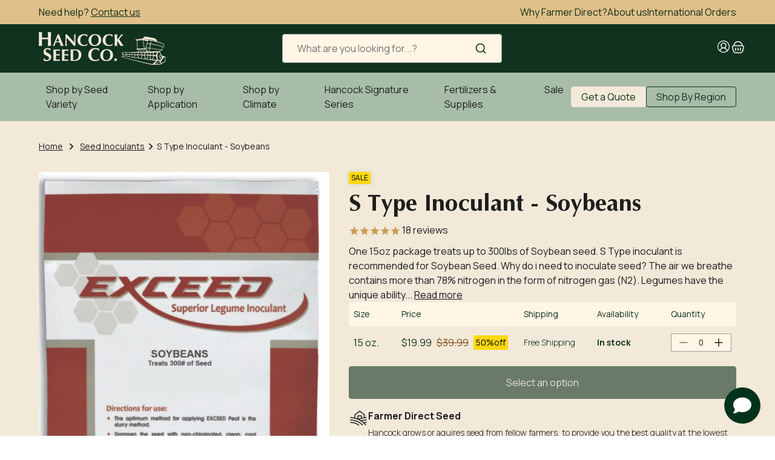

--- FILE ---
content_type: text/html; charset=UTF-8
request_url: https://app.answerai.co.uk/widget/wNSWwIgX6DJGONtBhlco0C2cbcfXYw3o/splash?name=&widget_visited=true
body_size: 9279
content:
<html lang="en"><head><meta content="text/html; charset=utf-8">
	<meta name="viewport" content="width=device-width, initial-scale=1, maximum-scale=1, user-scalable=no">
	<link href="https://fonts.googleapis.com/css?family=Lato:100,100i,300,300i,400,400i,700,700i,900,900i&amp;subset=latin-ext">
	<link rel="preconnect" href="https://fonts.googleapis.com">
	<link rel="preconnect" href="https://fonts.gstatic.com" crossorigin>
	<link href="https://fonts.googleapis.com/css2?family=Manrope:wght@200..800&display=swap" rel="stylesheet">
	<link rel="stylesheet" href="https://cdnjs.cloudflare.com/ajax/libs/font-awesome/6.4.0/css/all.min.css" integrity="sha512-iecdLmaskl7CVkqkXNQ/ZH/XLlvWZOJyj7Yy7tcenmpD1ypASozpmT/E0iPtmFIB46ZmdtAc9eNBvH0H/ZpiBw==" crossorigin="anonymous" referrerpolicy="no-referrer" />
	<style>

		

		:root {
		--answer-header-background-color: #003473 !important;
		--answer-header-text-color: #ffffff !important;' +
		}

		body {
			font-family: Manrope
		}

		.splash-top{
			padding-left:25px;
			padding-right:22px;
			font-family: inherit;
			transition:width 200ms ease 0s, height 200ms ease 0s, max-height 200ms ease 0s, transform 300ms cubic-bezier(0, 1.2, 1, 1) 0s, opacity 83ms ease-out 0s;
			transform-origin:bottom-right;
			padding-top:40px;
			overflow-y:auto;
			/*height:calc(100% - 40px);*/
		}
		.splash-top-inactive{
			height:0px;
		}
		.splash-chat{
			transition:top 200ms, width 200ms ease 0s, height 200ms ease 0s, max-height 200ms ease 0s, transform 300ms cubic-bezier(0, 1.2, 1, 1) 0s, opacity 83ms ease-out 0s;
			transform-origin:bottom-right;
			position:absolute;
			padding:5px;
			width:calc(100% - 10px);
		}
		.splash-chat-inactive{
			opacity:0;
		}
		.splash-chat-active{
			top:35px !important;
			opacity:1;
		}
		.chat-iframe{
			border-radius:11px;
			height:100%;
			width:100%;
		}
		.splash-welcome{
			color: #FFF;
			font-family: inherit;
			font-size: 26px;
			font-style: normal;
			font-weight: 700;
			line-height: normal;
			margin-top:14px;
			margin-bottom:20px;
		}
		.start-chat{
			color: #FFF;
			font-family: inherit;
			font-size: 14px;
			font-style: normal;
			font-weight: 500;
			line-height: normal;	
			background: transparent;
			cursor:pointer;
			border:0px;
			color: #ffffff;
		}
		.splash-button{
			font-family: inherit;
			padding: 8px 12px;
			width:100%;
			border-radius: 4px;
			background-color:transparent;
			cursor:pointer;
			margin-bottom:12px;
			text-align: left;
			font-size: 14px;
			border: 1px solid #ffffff;
			color: #ffffff;
		}
		.splash-button:hover{
			background-color: #ffffff;
			color: #000000;
		}
		.language-button{
			font-family: inherit;
			padding: 8px 12px;
			width:100%;
			border-radius: 4px;
			background-color:transparent;
			cursor:pointer;
			margin-bottom:12px;
			text-align: left;
			font-size: 14px;
			border: 1px solid #ffffff;
			color: #ffffff;
		}
		.language-button i{
			color: #ffffff;
		}
		.language-button:hover, .language-button:hover i{
			background-color: #ffffff;
			color: #000000;
		}
		
					.splash-button:hover .filter-splash{
			    filter: invert(100%) sepia(25%) saturate(4473%) hue-rotate(183deg) brightness(110%) contrast(104%);
			}
			.filter-splash{
			    filter: invert(0%) sepia(5%) saturate(7500%) hue-rotate(228deg) brightness(95%) contrast(104%);
			}
		
		.splash-title{
			color: #FFF;
			font-size: 10.633px;
			font-style: normal;
			font-family: inherit;
			font-weight: 600;
			line-height: normal;
			padding-left:5px;
			padding-right:22px;
			white-space: nowrap;
			position:absolute;
			height:40px;
			top:0px;
			width:100%;
			z-index:100000;
			background-color:rgb(0 51 28 / 1.00);
		}
		#language-selector-link button{
			font-size: 10.633px;
			font-style: normal;
			font-family: inherit;
			font-weight: 600;
			line-height: normal;
			border: 0px;
			cursor: pointer;
			color: #ffffff;
			background-color: rgb(0 51 28 / 1.00);
		}
		.splash-title-button{
			background-color: transparent;
			border: 0px;
			cursor:pointer;
		}
		.splash-button-hide{
			display:none !important;
		}
		.splash-footer{
			text-align: center;
			padding-top:20px;
			height: 40px;
		}

		.splash-footer a{
			font-family: inherit;
			font-size: 10px;
			font-style: normal;
			font-weight: 500;
			line-height: normal;
			text-decoration: none;
			color: #ffffff;
		}
		.min-max-buttons{
			display: table-cell;
			vertical-align: middle;
			font-size: 20px;
			cursor: pointer;
			position: fixed;
			top: 10px;
			right: 10px;
		}

		#language-selector{
			position: relative;
			background-color: rgb(0 51 28 / 1.00);
			width: auto;
			z-index: 1000;
			overflow-y: auto;
			padding: 50px 25px 25px 25px;
			box-sizing: border-box;
			color: #ffffff;
		}
	</style>
		</head>
		<body class="font-lato" style="margin:0px">
			<div style="width:100%;height:100%;background-color:rgb(0 51 28 / 1.00);color:#ffffff">
				
				<div id="language-selector" style="display:none">
					<div id="language-selector-button-container">
						<button id="back-language-selector" onclick="document.getElementById('language-selector').style.display='none'" class="language-button" style="margin-bottom: 15px;border:0px">
							<i class="fa fa-chevron-left" style="position:relative; top:2px; margin-right:5px;"></i>
							Back
						</button>
													<button onclick="selectLanguage('96641')" data-language_id="96641" class="language-button language-name">
								English
							</button>
											</div>
				</div>
				<div class="splash-content" id="splash-content">
					<div class="splash-title" style="display:table">
						<div style="display:table-cell;width: 20px">
							<button type="button" class="splash-title-button splash-button-hide" onclick="back_splash()" id="splash-title-button">
								<svg xmlns="http://www.w3.org/2000/svg" width="15" height="15" viewBox="0 0 15 15" fill="none" style="position:relative;	top:11px">
								  <rect x="15" width="15" height="15" rx="2" transform="rotate(90 15 0)" fill="#F5FCFC" fill-opacity="0.15"/>
								  <path fill-rule="evenodd" clip-rule="evenodd" d="M8.87067 10.8728C9.04311 10.7032 9.04311 10.4282 8.87067 10.2586L6.06603 7.50003L8.87067 4.74141C9.04311 4.5718 9.04311 4.29682 8.87067 4.12721C8.69823 3.9576 8.41865 3.9576 8.24621 4.12721L5.12935 7.1929C4.95688 7.36254 4.95688 7.63748 5.12935 7.80711L8.24621 10.8728C8.41865 11.0424 8.69823 11.0424 8.87067 10.8728Z" fill="#ffffff" stroke="#ffffff" stroke-width="0.5"/>
								</svg>
							</button>
						</div>
						<div class="system-translation" data-translation_id="1" style="display:table-cell;vertical-align: middle;color:#ffffff" >
							Hancock Seed AI Assistant
						</div>
												<div id="close-window" class="show-mobile" style="display: table-cell;vertical-align: middle;font-size: 25px;cursor: pointer;position: fixed;top: 5px;right: 5px;color:#ffffff" onclick="closeWindow()"><i class="fa fa-times"></i></div>
						<div id="max-button" class="min-max-buttons" onclick="maximise(true)" style="color:#ffffff"><i class="fa fa-expand"></i></div>
						<div id="min-button" class="min-max-buttons" onclick="maximise(false)" style="color:#ffffff"><i class="fa fa-compress"></i></div>
					</div>
					<div class="splash-top splash-top-active" id="splash-top">
						<div class="splash-welcome system-translation" data-translation_id="2" style="color:#ffffff">
							Hey, how can we help?
						</div>
						<div class="button-container">
												<button class="splash-button" data-button_id="6377" onclick="splash_button(6377)" disabled>
							<svg class="filter-splash" xmlns="http://www.w3.org/2000/svg" width="16" height="17" viewBox="0 0 16 17" fill="none" style="position:relative;	top:2px">
							  <g clip-path="url(#clip0_626_36)">
							    <path fill-rule="evenodd" clip-rule="evenodd" d="M7.2757 5.32358C7.57934 5.21847 7.57934 5.03161 7.2757 4.91483L5.62905 4.28419C5.33709 4.17908 4.99842 3.8404 4.88164 3.53676L4.25101 1.89009C4.1459 1.58644 3.95905 1.58644 3.84226 1.89009L3.21163 3.53676C3.10653 3.82872 2.76786 4.1674 2.46422 4.28419L0.817572 4.91483C0.513934 5.01994 0.513934 5.20679 0.817572 5.32358L2.46422 5.95422C2.75618 6.05933 3.09485 6.398 3.21163 6.70165L3.84226 8.34832C3.94737 8.65196 4.13422 8.65196 4.25101 8.34832L4.88164 6.70165C4.98674 6.40968 5.32541 6.071 5.62905 5.95422L7.2757 5.32358ZM15.2991 11.0929C16.2334 10.8593 16.2334 10.4739 15.2991 10.2403L13.2321 9.72647C12.2978 9.4929 11.3402 8.53526 11.1066 7.60097L10.5928 5.53387C10.3592 4.59959 9.97382 4.59959 9.74025 5.53387L9.2264 7.60097C8.99283 8.53526 8.03521 9.4929 7.10094 9.72647L5.03387 10.2403C4.09961 10.4739 4.09961 10.8593 5.03387 11.0929L7.10094 11.6067C8.03521 11.8403 8.99283 12.7979 9.2264 13.7322L9.74025 15.7993C9.97382 16.7336 10.3592 16.7336 10.5928 15.7993L11.1066 13.7322C11.3402 12.7979 12.2978 11.8403 13.2321 11.6067L15.2991 11.0929Z" fill="white"/>
							  </g>
							  <defs>
							    <clipPath id="clip0_626_36">
							      <rect width="16" height="16" fill="white" transform="translate(0 0.5)"/>
							    </clipPath>
							  </defs>
							</svg> 
							Get update on an existing order
						</button>
												<button class="splash-button" data-button_id="6720" onclick="splash_button(6720)" disabled>
							<svg class="filter-splash" xmlns="http://www.w3.org/2000/svg" width="16" height="17" viewBox="0 0 16 17" fill="none" style="position:relative;	top:2px">
							  <g clip-path="url(#clip0_626_36)">
							    <path fill-rule="evenodd" clip-rule="evenodd" d="M7.2757 5.32358C7.57934 5.21847 7.57934 5.03161 7.2757 4.91483L5.62905 4.28419C5.33709 4.17908 4.99842 3.8404 4.88164 3.53676L4.25101 1.89009C4.1459 1.58644 3.95905 1.58644 3.84226 1.89009L3.21163 3.53676C3.10653 3.82872 2.76786 4.1674 2.46422 4.28419L0.817572 4.91483C0.513934 5.01994 0.513934 5.20679 0.817572 5.32358L2.46422 5.95422C2.75618 6.05933 3.09485 6.398 3.21163 6.70165L3.84226 8.34832C3.94737 8.65196 4.13422 8.65196 4.25101 8.34832L4.88164 6.70165C4.98674 6.40968 5.32541 6.071 5.62905 5.95422L7.2757 5.32358ZM15.2991 11.0929C16.2334 10.8593 16.2334 10.4739 15.2991 10.2403L13.2321 9.72647C12.2978 9.4929 11.3402 8.53526 11.1066 7.60097L10.5928 5.53387C10.3592 4.59959 9.97382 4.59959 9.74025 5.53387L9.2264 7.60097C8.99283 8.53526 8.03521 9.4929 7.10094 9.72647L5.03387 10.2403C4.09961 10.4739 4.09961 10.8593 5.03387 11.0929L7.10094 11.6067C8.03521 11.8403 8.99283 12.7979 9.2264 13.7322L9.74025 15.7993C9.97382 16.7336 10.3592 16.7336 10.5928 15.7993L11.1066 13.7322C11.3402 12.7979 12.2978 11.8403 13.2321 11.6067L15.2991 11.0929Z" fill="white"/>
							  </g>
							  <defs>
							    <clipPath id="clip0_626_36">
							      <rect width="16" height="16" fill="white" transform="translate(0 0.5)"/>
							    </clipPath>
							  </defs>
							</svg> 
							Delivery options, carriers and prices
						</button>
												<button class="splash-button" data-button_id="6721" onclick="splash_button(6721)" disabled>
							<svg class="filter-splash" xmlns="http://www.w3.org/2000/svg" width="16" height="17" viewBox="0 0 16 17" fill="none" style="position:relative;	top:2px">
							  <g clip-path="url(#clip0_626_36)">
							    <path fill-rule="evenodd" clip-rule="evenodd" d="M7.2757 5.32358C7.57934 5.21847 7.57934 5.03161 7.2757 4.91483L5.62905 4.28419C5.33709 4.17908 4.99842 3.8404 4.88164 3.53676L4.25101 1.89009C4.1459 1.58644 3.95905 1.58644 3.84226 1.89009L3.21163 3.53676C3.10653 3.82872 2.76786 4.1674 2.46422 4.28419L0.817572 4.91483C0.513934 5.01994 0.513934 5.20679 0.817572 5.32358L2.46422 5.95422C2.75618 6.05933 3.09485 6.398 3.21163 6.70165L3.84226 8.34832C3.94737 8.65196 4.13422 8.65196 4.25101 8.34832L4.88164 6.70165C4.98674 6.40968 5.32541 6.071 5.62905 5.95422L7.2757 5.32358ZM15.2991 11.0929C16.2334 10.8593 16.2334 10.4739 15.2991 10.2403L13.2321 9.72647C12.2978 9.4929 11.3402 8.53526 11.1066 7.60097L10.5928 5.53387C10.3592 4.59959 9.97382 4.59959 9.74025 5.53387L9.2264 7.60097C8.99283 8.53526 8.03521 9.4929 7.10094 9.72647L5.03387 10.2403C4.09961 10.4739 4.09961 10.8593 5.03387 11.0929L7.10094 11.6067C8.03521 11.8403 8.99283 12.7979 9.2264 13.7322L9.74025 15.7993C9.97382 16.7336 10.3592 16.7336 10.5928 15.7993L11.1066 13.7322C11.3402 12.7979 12.2978 11.8403 13.2321 11.6067L15.2991 11.0929Z" fill="white"/>
							  </g>
							  <defs>
							    <clipPath id="clip0_626_36">
							      <rect width="16" height="16" fill="white" transform="translate(0 0.5)"/>
							    </clipPath>
							  </defs>
							</svg> 
							Payment options
						</button>
												<button class="splash-button" data-button_id="6723" onclick="splash_button(6723)" disabled>
							<svg class="filter-splash" xmlns="http://www.w3.org/2000/svg" width="16" height="17" viewBox="0 0 16 17" fill="none" style="position:relative;	top:2px">
							  <g clip-path="url(#clip0_626_36)">
							    <path fill-rule="evenodd" clip-rule="evenodd" d="M7.2757 5.32358C7.57934 5.21847 7.57934 5.03161 7.2757 4.91483L5.62905 4.28419C5.33709 4.17908 4.99842 3.8404 4.88164 3.53676L4.25101 1.89009C4.1459 1.58644 3.95905 1.58644 3.84226 1.89009L3.21163 3.53676C3.10653 3.82872 2.76786 4.1674 2.46422 4.28419L0.817572 4.91483C0.513934 5.01994 0.513934 5.20679 0.817572 5.32358L2.46422 5.95422C2.75618 6.05933 3.09485 6.398 3.21163 6.70165L3.84226 8.34832C3.94737 8.65196 4.13422 8.65196 4.25101 8.34832L4.88164 6.70165C4.98674 6.40968 5.32541 6.071 5.62905 5.95422L7.2757 5.32358ZM15.2991 11.0929C16.2334 10.8593 16.2334 10.4739 15.2991 10.2403L13.2321 9.72647C12.2978 9.4929 11.3402 8.53526 11.1066 7.60097L10.5928 5.53387C10.3592 4.59959 9.97382 4.59959 9.74025 5.53387L9.2264 7.60097C8.99283 8.53526 8.03521 9.4929 7.10094 9.72647L5.03387 10.2403C4.09961 10.4739 4.09961 10.8593 5.03387 11.0929L7.10094 11.6067C8.03521 11.8403 8.99283 12.7979 9.2264 13.7322L9.74025 15.7993C9.97382 16.7336 10.3592 16.7336 10.5928 15.7993L11.1066 13.7322C11.3402 12.7979 12.2978 11.8403 13.2321 11.6067L15.2991 11.0929Z" fill="white"/>
							  </g>
							  <defs>
							    <clipPath id="clip0_626_36">
							      <rect width="16" height="16" fill="white" transform="translate(0 0.5)"/>
							    </clipPath>
							  </defs>
							</svg> 
							Discounted Bulk Order
						</button>
												</div>
						<hr style="border-color:#ffffff;margin-bottom:20px">
						<button class="start-chat" onclick="splash_button(0)" disabled>
								<svg style="position:relative;	top:2px" xmlns="http://www.w3.org/2000/svg" width="16" height="16" viewBox="0 0 16 16" fill="none">
								  <path fill-rule="evenodd" clip-rule="evenodd" d="M4.39394 14.7L13.7499 9.29998C14.7499 8.72298 14.7499 7.27998 13.7499 6.70198L4.39394 1.29898C4.16585 1.16729 3.90709 1.09798 3.6437 1.09802C3.38032 1.09806 3.12159 1.16746 2.89353 1.29922C2.66547 1.43099 2.47613 1.62048 2.34455 1.84865C2.21296 2.07681 2.14378 2.3356 2.14394 2.59898V6.03698L6.20294 7.12498C6.69694 7.25698 6.69694 7.95798 6.20294 8.09098L2.14294 9.17799V13.402C2.14295 13.6653 2.21227 13.9239 2.34392 14.152C2.47558 14.38 2.66493 14.5693 2.89296 14.701C3.12099 14.8326 3.37965 14.9019 3.64295 14.9019C3.90626 14.9019 4.16492 14.8326 4.39294 14.701" fill="#ffffff"/>
								</svg>
								<span style="margin-left:7px;" class="system-translation" data-translation_id="4">Chat with us</span>
						</button>
													<div class="splash-footer">
								<a href="https://answerai.co.uk" target="_blank">
									<span style="margin-left:7px;" class="system-translation" data-translation_id="5">Powered by</span>

								<svg xmlns="http://www.w3.org/2000/svg" width="60" height="10" viewBox="0 0 60 10" fill="none">
								  <path d="M7.13946 9.46344H9.59529L5.86657 0.809387H3.72873L0 9.46344H2.26504C2.29865 9.24569 2.34317 9.03398 2.3986 8.82832C2.45402 8.62266 2.52761 8.40664 2.62119 8.1811L2.64663 8.10852L2.89013 7.52784H6.33266L7.13855 9.46431L7.13946 9.46344ZM3.56155 5.92923L4.62002 3.40863L5.6685 5.92923H3.56155Z" fill="#ffffff" fill-opacity="0.8"/>
								  <path d="M9.75525 2.8789H11.9058V4.46454C12.0666 4.11803 12.2765 3.81127 12.5354 3.54426C12.7944 3.27812 13.0915 3.07246 13.4267 2.92729C13.762 2.78212 14.1245 2.70953 14.5152 2.70953C15.0667 2.70953 15.5337 2.82014 15.9153 3.04222C16.2969 3.26429 16.5794 3.55463 16.7612 3.91324C16.9438 4.27271 17.0346 4.66156 17.0346 5.08151V7.889C17.0346 8.45413 17.0646 8.97865 17.1237 9.46255H14.8841V5.48073C14.8841 5.08583 14.7841 4.78512 14.5852 4.5786C14.3862 4.37294 14.0864 4.27012 13.6884 4.27012C13.375 4.27012 13.0815 4.36862 12.8107 4.56651C12.5391 4.76439 12.321 5.03658 12.1557 5.38309C11.9903 5.73046 11.9076 6.12536 11.9076 6.56951V9.46255H9.75707V2.87804L9.75525 2.8789Z" fill="#ffffff" fill-opacity="0.8"/>
								  <path d="M18.909 9.24479C18.2767 8.98642 17.7615 8.59153 17.3627 8.05837L18.8136 6.93244C19.0508 7.39214 19.3651 7.72914 19.7558 7.94344C20.1456 8.15688 20.5744 8.26403 21.0414 8.26403C21.2449 8.26403 21.4294 8.24156 21.5947 8.19749C21.7601 8.15342 21.8873 8.09034 21.9763 8.00998C22.0654 7.92962 22.1099 7.83629 22.1099 7.73174C22.1099 7.60298 22.0463 7.49152 21.9191 7.39906C21.7919 7.3066 21.6329 7.23142 21.4421 7.17525C21.2513 7.11908 20.9815 7.04995 20.6344 6.96959C20.0575 6.84862 19.5777 6.71986 19.1961 6.58247C18.8145 6.44508 18.4793 6.23164 18.1913 5.9413C17.9024 5.65096 17.7588 5.26816 17.7588 4.79117C17.7588 4.37986 17.8815 4.01693 18.1277 3.70153C18.3739 3.387 18.7146 3.14332 19.1516 2.96963C19.5886 2.79594 20.0865 2.70953 20.6471 2.70953C21.3176 2.70953 21.9409 2.80891 22.5178 3.00592C23.0948 3.2038 23.5827 3.52439 23.9815 3.96854L22.5306 5.09448C22.3697 4.78772 22.1081 4.54231 21.7483 4.35653C21.3876 4.17074 21.0042 4.07828 20.5962 4.07828C20.3328 4.07828 20.1256 4.1189 19.973 4.19926C19.8203 4.27962 19.744 4.3885 19.744 4.52589C19.744 4.64687 19.8012 4.74797 19.9157 4.82833C20.0302 4.90956 20.181 4.97523 20.3673 5.02794C20.5535 5.08065 20.8125 5.14287 21.1432 5.21545C21.7374 5.35284 22.2289 5.49024 22.6196 5.62677C23.0094 5.76416 23.3492 5.98019 23.6381 6.27398C23.9261 6.56865 24.0706 6.96614 24.0706 7.46646C24.0706 7.91839 23.9306 8.30723 23.6508 8.63473C23.371 8.96136 22.993 9.20936 22.5178 9.37873C22.0427 9.54809 21.5248 9.63278 20.9651 9.63278C20.2274 9.63278 19.5414 9.50403 18.9099 9.24566L18.909 9.24479Z" fill="#ffffff" fill-opacity="0.8"/>
								  <path d="M32.7891 2.87891C32.7809 3.06469 32.7682 3.23406 32.7509 3.387C32.7336 3.53995 32.7046 3.70154 32.6619 3.8709L32.5728 4.19754L32.1912 5.43235C32.064 5.9007 31.9323 6.41657 31.7969 6.9817C31.6524 6.3846 31.4998 5.85576 31.339 5.39606L30.4477 2.87891H28.8314L28.0046 5.51703C27.8601 5.98538 27.7157 6.50903 27.5721 7.09058C27.4531 6.47706 27.3259 5.93699 27.1905 5.46864L26.3892 2.87891H24.0096L26.1602 9.46342H28.298L29.3629 5.97242L30.4486 9.46342H32.5864L34.5971 2.87891H32.79H32.7891Z" fill="#ffffff" fill-opacity="0.8"/>
								  <path d="M39.8259 6.99379C39.6814 7.34116 39.4797 7.62286 39.2217 7.84061C38.9627 8.05837 38.6257 8.16725 38.2095 8.16725C37.887 8.16725 37.6053 8.08861 37.3637 7.93135C37.122 7.77408 36.9348 7.55632 36.804 7.27808C36.7068 7.07156 36.645 6.83998 36.6205 6.58247H41.5449C41.5703 5.76762 41.4594 5.06942 41.2141 4.48874C40.9679 3.90805 40.5818 3.46563 40.0557 3.16319C39.5297 2.86075 38.8891 2.70953 38.1341 2.70953C37.3791 2.70953 36.7322 2.85902 36.168 3.15714C35.6038 3.45612 35.1686 3.87695 34.8633 4.4222C34.558 4.96659 34.4054 5.59825 34.4054 6.31633C34.4054 6.99379 34.5626 7.58484 34.876 8.08948C35.1895 8.59412 35.631 8.97692 36.1998 9.23961C36.7676 9.50143 37.4345 9.63278 38.1977 9.63278C38.9019 9.63278 39.5487 9.49971 40.1384 9.23356C40.7281 8.96741 41.2305 8.54746 41.6466 7.97455L39.8268 6.99379H39.8259ZM37.3128 4.34356C37.5372 4.1742 37.8152 4.08952 38.1459 4.08952C38.4594 4.08952 38.7083 4.17074 38.89 4.33147C39.0727 4.49306 39.2035 4.70649 39.2844 4.97264C39.3107 5.05905 39.3316 5.15237 39.3498 5.25088H36.7404C36.7558 5.19903 36.7722 5.14805 36.7904 5.09966C36.913 4.76525 37.0875 4.51293 37.3119 4.34356H37.3128Z" fill="#ffffff" fill-opacity="0.8"/>
								  <path d="M42.1626 2.8789H44.3259V4.42825C44.5975 3.87176 44.9174 3.44575 45.2871 3.15109C45.656 2.85643 46.0358 2.70953 46.4265 2.70953C46.6727 2.70953 46.8889 2.7441 47.0752 2.81236C47.2614 2.88063 47.4486 2.98 47.6349 3.10875L46.769 4.87586C46.5909 4.76266 46.4292 4.6823 46.2856 4.63391C46.1412 4.58552 45.9758 4.56132 45.7896 4.56132C45.527 4.56132 45.2844 4.63218 45.0645 4.77303C44.8438 4.91474 44.6657 5.12645 44.5303 5.40815C44.3949 5.69071 44.3268 6.04586 44.3268 6.47359V7.88987C44.3268 8.455 44.3568 8.97951 44.4158 9.46341H42.1635V2.8789H42.1626Z" fill="#ffffff" fill-opacity="0.8"/>
								  <path d="M55.0193 9.46344H57.4752L53.7465 0.809387H51.6086L47.8799 9.46344H50.1449C50.1785 9.24569 50.2231 9.03398 50.2785 8.82832C50.3339 8.62266 50.4075 8.40664 50.5011 8.1811L50.5265 8.10852L50.77 7.52784H54.2125L55.0184 9.46431L55.0193 9.46344ZM51.4414 5.92923L52.4999 3.40863L53.5484 5.92923H51.4414Z" fill="#ffffff" fill-opacity="0.8"/>
								  <path d="M57.6968 0.809387H60V9.46344H57.6968V0.809387Z" fill="#ffffff" fill-opacity="0.8"/>
								</svg>
							</a>
							</div>
											</div>
				</div>

				<svg id="splash-button-icon" class="filter-splash" xmlns="http://www.w3.org/2000/svg" width="16" height="17" viewBox="0 0 16 17" fill="none" style="position:relative;	top:2px; display:none;">
					<g clip-path="url(#clip0_626_36)">
					<path fill-rule="evenodd" clip-rule="evenodd" d="M7.2757 5.32358C7.57934 5.21847 7.57934 5.03161 7.2757 4.91483L5.62905 4.28419C5.33709 4.17908 4.99842 3.8404 4.88164 3.53676L4.25101 1.89009C4.1459 1.58644 3.95905 1.58644 3.84226 1.89009L3.21163 3.53676C3.10653 3.82872 2.76786 4.1674 2.46422 4.28419L0.817572 4.91483C0.513934 5.01994 0.513934 5.20679 0.817572 5.32358L2.46422 5.95422C2.75618 6.05933 3.09485 6.398 3.21163 6.70165L3.84226 8.34832C3.94737 8.65196 4.13422 8.65196 4.25101 8.34832L4.88164 6.70165C4.98674 6.40968 5.32541 6.071 5.62905 5.95422L7.2757 5.32358ZM15.2991 11.0929C16.2334 10.8593 16.2334 10.4739 15.2991 10.2403L13.2321 9.72647C12.2978 9.4929 11.3402 8.53526 11.1066 7.60097L10.5928 5.53387C10.3592 4.59959 9.97382 4.59959 9.74025 5.53387L9.2264 7.60097C8.99283 8.53526 8.03521 9.4929 7.10094 9.72647L5.03387 10.2403C4.09961 10.4739 4.09961 10.8593 5.03387 11.0929L7.10094 11.6067C8.03521 11.8403 8.99283 12.7979 9.2264 13.7322L9.74025 15.7993C9.97382 16.7336 10.3592 16.7336 10.5928 15.7993L11.1066 13.7322C11.3402 12.7979 12.2978 11.8403 13.2321 11.6067L15.2991 11.0929Z" fill="white"/>
					</g>
					<defs>
					<clipPath id="clip0_626_36">
						<rect width="16" height="16" fill="white" transform="translate(0 0.5)"/>
					</clipPath>
					</defs>
				</svg> 

				<div class="splash-chat splash-chat-inactive" id="chat-iframe-container">
					<iframe src="" 
							frameborder="0" 
							scrolling="no" 
							width="64px" 
							height="64px"  
							id="chat-iframe" 
							name="chat-iframe" 
							class="chat-iframe" 
							title="chat widget">
					</iframe>
				</div>

			</div>

		</body>
		<script>

			var chat_url 			= 'https://app.answerai.co.uk/widget/wNSWwIgX6DJGONtBhlco0C2cbcfXYw3o/chat?filler=true';
			var main_chat           = '' == 'main_chat';
			var chat_initialised 	= false;
			var chat_opened 		= false;
			var splash_mode         = 'splash';
			var maximised           = false;
			var is_mobile 			= 0;
			var is_example 			= 0;
			var is_token_chat       = 0;

			const chat_iframe 			= document.getElementById('chat-iframe');
			const chat_iframe_container = document.getElementById("chat-iframe-container");
			const splash_top 			= document.getElementById('splash-top');
			const splash_title_button 	= document.getElementById('splash-title-button');
			const splash_content 		= document.getElementById('splash-content');
			const close_window 			= document.getElementById('close-window');
			const max_button 			= document.getElementById('max-button');
			const min_button 			= document.getElementById('min-button');
			const splash_buttons        = document.getElementsByClassName('splash-button');
			const start_button          = document.getElementsByClassName('start-chat');
			const splash_welcome        = document.getElementsByClassName('splash-welcome');

			const language_options = [{"id":96641,"name":"English","code":"en","organisation_id":531,"enabled":1,"auto_translate_status":null,"created_at":"2025-08-07T07:03:54.000000Z","updated_at":"2025-09-11T07:56:05.000000Z","incomplete_status":null,"default":1}];

			var parent_url = null;
			var customer_id = null;
			var splash_title_height = splash_welcome[0].clientHeight;

			window.onload = function() {
			    calculate_sizes();
			    parent.postMessage({function: "record_splash_height_wNSWwIgX6DJGONtBhlco0C2cbcfXYw3o", value:{height: size_master.content_height}}, '*');
			};

			window.addEventListener("message", (event)=>{

			    if (event.data.event == "button_click_wNSWwIgX6DJGONtBhlco0C2cbcfXYw3o"){
			    	if(!chat_initialised){
						chat_iframe.src 	    = chat_url;	
						splash_title_height = splash_welcome[0].clientHeight;
						
						parent.postMessage({function: "set_splash_title_height_wNSWwIgX6DJGONtBhlco0C2cbcfXYw3o", value : splash_title_height}, '*');
			    	}
					chat_initialised 	= true;
					size_master.splash_size = event.data.splash_size;

					//console.log('received splash size ' + size_master.splash_size.container_height);

					resize_chat_iframe();
					
					if(is_token_chat) {
						splash_button(0);
					}
				}

				if(event.data.event == "script_load_wNSWwIgX6DJGONtBhlco0C2cbcfXYw3o") {
					parent_url = event.data.url;
					customer_id = event.data.customer;
					//console.log(customer_id);
					if(!event.data.first_pass) {
						chat_iframe.contentWindow.postMessage({event: "page_change_wNSWwIgX6DJGONtBhlco0C2cbcfXYw3o", url : parent_url, customer_id : customer_id}, '*');
					}
				}

				if(event.data.event == "compact_change_wNSWwIgX6DJGONtBhlco0C2cbcfXYw3o"){
					
					//console.log('compact_change');
					is_mobile = event.data.compact;
					size_master.splash_size = event.data.splash_size;
					if(!is_mobile){
						parent.postMessage({function: "splash_click_no_button_wNSWwIgX6DJGONtBhlco0C2cbcfXYw3o"}, '*');
					}
					resize_chat_iframe();
					toggle_close_button();
				}

				if(event.data.event == "chat_scroll_to_bottom_wNSWwIgX6DJGONtBhlco0C2cbcfXYw3o"){
					chat_iframe.contentWindow.postMessage({event: "chat_scroll_to_bottom_wNSWwIgX6DJGONtBhlco0C2cbcfXYw3o"}, '*');	
				}

				if (event.data.event == "splash_wait_on_buttons_wNSWwIgX6DJGONtBhlco0C2cbcfXYw3o"){
					//enable button
					//console.log('splash_buttons disabled off');
					for(var sb = 0; sb < splash_buttons.length; sb++) {
						splash_buttons[sb].disabled = false;
					}

					start_button[0].disabled = false;

					chat_iframe.contentWindow.postMessage({event: "splash_buttons_ready_wNSWwIgX6DJGONtBhlco0C2cbcfXYw3o", url : parent_url, customer_id : customer_id }, '*');
				}

				if(event.data.event == "dft_wNSWwIgX6DJGONtBhlco0C2cbcfXYw3o"){
					//console.log("dft_wNSWwIgX6DJGONtBhlco0C2cbcfXYw3o");
					chat_iframe.contentWindow.postMessage({event: "dft_wNSWwIgX6DJGONtBhlco0C2cbcfXYw3o", tool_id: event.data.tool_id}, '*');
					splash_button(0, chat_iframe_container.classList.contains('splash-chat-inactive'));
				}

				if(event.data.event == "chat_loaded_wNSWwIgX6DJGONtBhlco0C2cbcfXYw3o"){
					parent.postMessage({function: "chat_loaded_wNSWwIgX6DJGONtBhlco0C2cbcfXYw3o"}, '*');
				}

				if(event.data.event == "add_to_cart_wNSWwIgX6DJGONtBhlco0C2cbcfXYw3o"){
					//console.log("add_to_cart_wNSWwIgX6DJGONtBhlco0C2cbcfXYw3o");
					parent.postMessage({function: "add_to_cart_wNSWwIgX6DJGONtBhlco0C2cbcfXYw3o", value: event.data.value}, '*');
				}

				if(event.data.event == "response_from_cart_wNSWwIgX6DJGONtBhlco0C2cbcfXYw3o"){
					//console.log("response_from_cart_wNSWwIgX6DJGONtBhlco0C2cbcfXYw3o");
					chat_iframe.contentWindow.postMessage({event: "response_from_cart_wNSWwIgX6DJGONtBhlco0C2cbcfXYw3o", response_message: event.data.response_message, ref_id: event.data.ref_id, packet: event.data.packet}, '*');
				}

				if(event.data.event == "go_to_cart_wNSWwIgX6DJGONtBhlco0C2cbcfXYw3o"){
					//console.log("go_to_cart_wNSWwIgX6DJGONtBhlco0C2cbcfXYw3o");
					parent.postMessage({function: "go_to_cart_wNSWwIgX6DJGONtBhlco0C2cbcfXYw3o"}, '*');
				}

				if(event.data.event == "request_status_wNSWwIgX6DJGONtBhlco0C2cbcfXYw3o"){
					//console.log("request_status_wNSWwIgX6DJGONtBhlco0C2cbcfXYw3o");
					parent.postMessage({function: "request_status_wNSWwIgX6DJGONtBhlco0C2cbcfXYw3o", value: event.data.request_running}, '*');
				}

				if(event.data.event == "language_changed_wNSWwIgX6DJGONtBhlco0C2cbcfXYw3o"){
					//console.log("language_changed_wNSWwIgX6DJGONtBhlco0C2cbcfXYw3o");

					var language_name = language_options.find(option => option.id == event.data.language_id).name;
					if(document.getElementById('language-selector-link-button')){
						document.getElementById('language-selector-link-button').textContent = language_name;
					} 

					if(language_name){
						selectLanguage(event.data.language_id);
					}
				}
			}
			, false);

			size_master = {};
			calculate_sizes();
			toggle_close_button();

			//height of container is 150 + 51 * # of buttons
			if(is_mobile){
				parent.postMessage({function: "auto_resize_wNSWwIgX6DJGONtBhlco0C2cbcfXYw3o"}, '*');	
			} else { 
				parent.postMessage({function: "resize_splash_wNSWwIgX6DJGONtBhlco0C2cbcfXYw3o", value:{'width':385, height: size_master.content_height}}, '*');
			}

			function showLanguageSelector()
			{
				document.getElementById('language-selector').style.display = 'block';

				var activeChat = document.querySelector('.splash-chat-active');
				var splashContent = document.querySelector('.splash-content');
				var languageSelector = document.getElementById('language-selector');
				
				if (activeChat) {
					languageSelector.style.height = activeChat.parentElement.offsetHeight + 'px';
				} else if (splashContent) {
					languageSelector.style.height = splashContent.parentElement.offsetHeight + 'px'; 
				}
			}

			function selectLanguage(language_id)
			{
				// Disable all language buttons while translation loads
				const languageButtons = document.querySelectorAll('#language-selector button');
				languageButtons.forEach(button => {
					button.disabled = true;
					button.style.opacity = '0.5';
					button.style.cursor = 'not-allowed';
				});

				// Send request to get languages
				fetch('/widget/wNSWwIgX6DJGONtBhlco0C2cbcfXYw3o/language/' + language_id)
				.then(response => response.json())
				.then(data => {
					// Update language selector button text to show selected language
					const languageNames = document.querySelectorAll('.language-name');
					languageNames.forEach(button => {
						if (button.getAttribute('data-language_id') === language_id) {
							document.getElementById('language-selector-link-button').textContent = button.textContent;
						}
					});
					languageButtons.forEach(button => {
						button.disabled = false;
						button.style.opacity = '1';
						button.style.cursor = 'pointer';
					});

					document.getElementById('language-selector').style.display = 'none';
					if (data.success) {
						// Reload chat iframe with new language
						chat_iframe.contentWindow.postMessage({
							event: "language_changed_wNSWwIgX6DJGONtBhlco0C2cbcfXYw3o", 
							translations: data.data,
							language_id: language_id
						}, '*');
						
						translate_buttons(data.data);
						translate_items(data.data);
						reset_splash_language();
					}
				})
				.catch(error => {
					console.error('Error fetching language:', error);
				});
			}

			function translate_buttons(data)
			{
				data = data.filter(d => d.type === 'buttons');
				const buttons = document.querySelectorAll('[data-button_id]');
				buttons.forEach(button => {
					const buttonId = button.getAttribute('data-button_id');
					const translation = data.findLast(d => d.parent_id === parseInt(buttonId));
					if (translation) {
						const buttonIcon = document.querySelector('#splash-button-icon');
						const buttonIconCopy = buttonIcon.cloneNode(true);
						var button_value = translation.value ?? translation.parent_value;
						buttonIconCopy.style.display = 'inline-block';
						button.innerHTML = buttonIconCopy.outerHTML + ' ' + button_value;
					}
				});
			}

			function resize_chat_iframe()
			{	
				//console.log('resize_chat_iframe ' + size_master.splash_size.container_height);
				chat_iframe_container.style.top = size_master.content_height + "px";
				chat_iframe_container.style.height = main_chat && !is_mobile && maximised? (parent.innerHeight - 45) + 'px' : main_chat && !maximised && !is_mobile ? (parent.innerHeight * 0.9) - 45 + 'px' : (size_master.splash_size.container_height - 45) + "px";

				//console.log('splash title height ' + splash_title_height);
			}

			function toggle_close_button()
			{	
				close_window.style.display = is_mobile && !main_chat && !maximised ? 'table-cell' : 'none';
				max_button.style.display   = !is_mobile && !maximised && splash_mode == 'chat' ? 'table-cell' : 'none';
				min_button.style.display   = maximised  ? 'table-cell' : 'none';
			}

			function maximise(bool)
			{	
				maximised = bool;
				parent.postMessage({function: "set_maximised_wNSWwIgX6DJGONtBhlco0C2cbcfXYw3o", value:bool}, '*');

				toggle_close_button();
			}
			
			function calculate_sizes()
			{	
				var splash_top_height = splash_top.clientHeight;
				size_master.content_height = splash_top_height; 
				size_master.splash_height  = window.innerHeight;
			}

			function splash_button(button_id, toggle = true)
			{	
				splash_mode = 'chat';
				parent.postMessage({function : "change_splash_mode_wNSWwIgX6DJGONtBhlco0C2cbcfXYw3o", value:splash_mode}, '*');

				chat_iframe.contentWindow.postMessage({event: "splash_click_wNSWwIgX6DJGONtBhlco0C2cbcfXYw3o", button_id}, '*');
				chat_opened = true;
				//parent.postMessage({function: "splash_click_wNSWwIgX6DJGONtBhlco0C2cbcfXYw3o", value:button_id}, '*');
				chat_iframe.style.display = "block";
				
				if(toggle){
					toggle_splash(0);
					document.querySelectorAll('#language-selector-link-button').forEach(button => {
						button.style.paddingRight = '20px';
					});
				}
			}

			function back_splash()
			{	
				splash_mode = 'splash';
				parent.postMessage({function : "change_splash_mode_wNSWwIgX6DJGONtBhlco0C2cbcfXYw3o", value:splash_mode}, '*');
				document.querySelectorAll('#language-selector-link-button').forEach(button => {
					button.style.paddingRight = '0px';
				});
				toggle_splash(50);
				reset_splash_language();
				
			}

			function reset_splash_language(){
				splash_title_height = splash_welcome[0].clientHeight;
				parent.postMessage({function: "set_splash_title_height_wNSWwIgX6DJGONtBhlco0C2cbcfXYw3o", value : splash_title_height}, '*');

				calculate_sizes();
				parent.postMessage({function: "record_only_splash_height_wNSWwIgX6DJGONtBhlco0C2cbcfXYw3o", value:{height: size_master.content_height}}, '*');
				parent.postMessage({function: "check_resize_wNSWwIgX6DJGONtBhlco0C2cbcfXYw3o"}, '*');

			}
			
			function closeWindow() {
			    parent.postMessage({function: 'button_click_wNSWwIgX6DJGONtBhlco0C2cbcfXYw3o', value:false}, '*');
			}

			function toggle_splash(chat_iframe_lag)
			{	
				setTimeout(function(){
					chat_iframe_container.classList.toggle("splash-chat-inactive");
					chat_iframe_container.classList.toggle("splash-chat-active");
				}, chat_iframe_lag);

				splash_top.classList.toggle("splash-top-inactive");
				splash_top.classList.toggle("splash-top-active");
				splash_title_button.classList.toggle("splash-button-hide");

				toggle_close_button();
			}

			function translate_items(data)
			{
				var translations = document.getElementsByClassName('system-translation');
				for(var i = 0; i < translations.length; i++) {
					var translation_id = translations[i].getAttribute('data-translation_id');
					
					var translation = data.find(obj => obj.parent_id == translation_id && obj.type == 'system');
					if(translation && translation.value) {
						translations[i].innerHTML = translation.value;
					}
				}
			}
		</script>
		</html>


--- FILE ---
content_type: text/css
request_url: https://hancockseed.com/cdn/shop/t/278/assets/theme.css?v=158005412155611463841765879917
body_size: 6614
content:
@charset "UTF-8";html,body{-moz-osx-font-smoothing:grayscale;-webkit-font-smoothing:antialiased;background-color:var(--color-background);text-rendering:optimizeSpeed;color:var(--color-text-primary);font-family:var(--font-primary);font-style:normal;font-weight:var(--weight-regular);font-size:1rem;line-height:1.5;margin:0;padding:0;min-height:100vh;word-spacing:normal;scroll-behavior:smooth}.template-collection{background-color:var(--color-secondary-light)}.template-collection .product-card{border:none}body{width:100vw;overflow-x:clip;background-color:var(--color-secondary-light)}@supports (overflow-x: clip){body{overflow-x:clip}}*,*:before,*:after{-webkit-box-sizing:border-box;box-sizing:border-box}.main-content{width:100%;min-height:25rem}.main-content__wrapper{overflow:clip}.shopify-section,.scroll-margin-top{scroll-margin-top:150px}.container{width:100%;max-width:calc(var(--container-width) + var(--container-padding) + var(--container-padding));padding-left:var(--container-padding);padding-right:var(--container-padding);margin-left:auto;margin-right:auto}.container--extends-left{width:100%;max-width:calc(100% - var(--container-whitespace));padding-left:var(--container-padding);padding-right:var(--container-padding);margin-left:0;margin-right:auto}.container--extends-right{width:100%;max-width:calc(100% - var(--container-whitespace));padding-left:var(--container-padding);padding-right:var(--container-padding);margin-left:auto;margin-right:0}.container.container--sm{max-width:1000px}.container.container--xs{max-width:750px}.d1,h1,.h1,h2,.h2,h3,.h3,h4,.h4,h5,.h5,h6,.h6{margin-top:0;margin-bottom:0;letter-spacing:normal;font-family:var(--font-primary)}.d1{font-family:var(--font-display);font-size:1.9531rem;line-height:1.2em;font-weight:700}h1,.h1{font-family:var(--font-display);font-size:3.3381rem;line-height:1em;font-weight:var(--weight-medium)}h2,.h2{font-family:var(--font-display);font-size:2.4413rem;line-height:1em;font-weight:var(--weight-medium)}h3,.h3{font-family:var(--font-display);font-size:1.9531rem;line-height:2.3438rem;font-weight:var(--weight-bold)}h4,.h4{font-family:var(--font-primary);font-size:1.5625rem;line-height:1.875rem;font-weight:var(--weight-semi-bold)}h5,.h5{font-size:1.25rem;line-height:1.5rem;font-weight:var(--weight-semi-bold)}h6,.h6{font-size:1rem;line-height:1.5rem;font-weight:var(--weight-semi-bold)}.text-extra-small{font-size:.75rem;line-height:1.3}.text-small{font-size:.8rem;line-height:1.2rem}.text-regular{font-size:14px;line-height:1.4}.text-large{font-size:1rem;line-height:1.5}.text-display{font-family:var(--font-display)}.word-break-all{word-break:break-all}.fs-20{font-size:1.25rem}small{font-size:.8rem;line-height:1.2rem}.weight-bold{font-weight:var(--weight-bold)}.weight-semi-bold{font-weight:var(--weight-semi-bold)}.weight-medium{font-weight:var(--weight-medium)}.weight-regular{font-weight:var(--weight-regular)}.weight-light{font-weight:var(--weight-light)}a{color:var(--color-text-primary);color:inherit;text-decoration:underline;text-underline-offset:3px}ol,ul{margin-top:0;margin-bottom:0}ol.list-reset,ul.list-reset{margin:0;padding:0;list-style-type:none}.text-left{text-align:left}.text-center{text-align:center}.text-right{text-align:right}.text-uppercase{text-transform:uppercase}.text-lowercase{text-transform:lowercase}.text-capitalize{text-transform:capitalize}.text-decoration-none{text-decoration:none}.text-decoration-underline{text-decoration:underline}.text-link{padding:0;text-decoration:underline}.text-link:hover{color:var(--color-primary)}.decoration-none{text-decoration:none}.decoration-underline{text-decoration:underline;text-underline-offset:3px}.decoration-line-through{text-decoration:line-through}.rte p{margin-top:0;margin-bottom:0}.rte p+p{margin-top:.5em}button{-webkit-appearance:none;-moz-appearance:none;appearance:none;background:none;border:0;color:inherit;padding:0;cursor:pointer}.button{display:inline-block;padding:var(--spacing-8) var(--spacing-16);cursor:pointer;max-width:100%;font-size:1rem;line-height:1.3;border-radius:var(--border-radius);color:var(--color-text-primary);background-color:transparent;border:1px solid transparent;text-align:center;text-decoration:none;-webkit-transition:all .2s linear;transition:all .2s linear}.button--xsmall{font-size:.8rem;padding:var(--spacing-4) var(--spacing-8);line-height:1rem}.button--small{padding:var(--spacing-8) var(--spacing-16);line-height:1rem}.button--medium{padding:1rem 1.5rem}.button--medium:not(.text-regular){font-size:1rem;line-height:1.25rem}.button--large{font-size:1.25rem;padding:.75rem 1rem;line-height:1.5rem;border-radius:var(--border-radius-lg)}.button--text{-webkit-appearance:none;-moz-appearance:none;appearance:none;background:none;border:0;color:inherit;padding:0;font-size:inherit;line-height:inherit;text-decoration:underline;text-underline-offset:3px}.button--block{width:100%}.button--primary{background-color:var(--color-primary-dark);color:var(--color-text-inverse);border-color:var(--color-primary-dark)}.button--primary:not(:disabled):focus-visible{background-color:var(--color-primary);color:var(--color-primary-dark);border-color:var(--color-primary)}.button--primary.button--outlined{background-color:transparent;color:var(--color-primary-dark)}.button--primary.button--outlined:not(:disabled):focus-visible{background-color:transparent;border-color:var(--color-primary-dark);outline:1px solid var(--color-primary-dark)}.button--secondary{background-color:var(--color-secondary);color:var(--color-text-inverse);border-color:var(--color-secondary)}.button--secondary:not(:disabled):focus-visible{background-color:var(--color-secondary-dark);border-color:var(--color-secondary-dark)}.button--secondary.button--outlined{background-color:transparent;color:var(--color-secondary)}.button--tertiary{background-color:transparent;border:none;color:currentColor;display:-webkit-box;display:-ms-flexbox;display:flex;gap:var(--spacing-4);padding:0;text-align:left;width:auto}.button--tertiary *:not(.icon){border-bottom:1px solid currentColor}.button--accent-6{background-color:var(--color-accent-6);color:var(--color-black);font-weight:var(--weight-semi-bold)}.button--inverse{background-color:var(--color-secondary-light);color:var(--color-primary-dark);border-color:var(--color-secondary-light)}.button--inverse:not(:disabled):focus-visible{background-color:var(--color-secondary);border-color:var(--color-secondary)}.button--inverse.button--outlined{background-color:transparent;color:var(--color-text-inverse)}.button--frosted{background-color:var(--color-frosted-10);color:var(--color-text-inverse);border-color:var(--color-frosted-10)}.button--frosted.button--outlined{border-color:var(--color-text-inverse)}.button--squared{border-radius:var(--border-radius-sm)}.button--underlined{width:auto;max-width:100%;padding:0;text-decoration:underline;text-underline-offset:3px;border:none}.button--with-icon{display:-webkit-box;display:-ms-flexbox;display:flex;-webkit-box-pack:center;-ms-flex-pack:center;justify-content:center;-webkit-box-align:center;-ms-flex-align:center;align-items:center;gap:var(--spacing-4)}.button:disabled{opacity:.6}form{margin:0}fieldset{border:0;margin:0;padding:0}legend{margin:0;padding:0}a,area,button,[role=button],input,label,select,summary,textarea{font-family:inherit;-ms-touch-action:manipulation;touch-action:manipulation}input,textarea,select{accent-color:var(--color-accent-1)}input[disabled],textarea[disabled],select[disabled]{cursor:default}button,input[type=submit],label[for]{cursor:pointer}textarea{min-height:150px;resize:none}select::-ms-expand{display:none}option{background-color:var(--color-background);color:var(--color-text-primary)}.input-error{background-color:var(--color-background);border-color:var(--color-warning);color:var(--color-warning)}input[type=text],input[type=email],input[type=password],input[type=tel],input[type=date],textarea,select{border:.0625rem solid var(--color-border-secondary);outline:none;border-radius:var(--border-radius-sm);color:currentColor;display:block;font-size:16px;line-height:1.5;padding:10px 0;position:relative;width:100%;padding:var(--spacing-16)}input[type=text]:not(.bg-background),input[type=email]:not(.bg-background),input[type=password]:not(.bg-background),input[type=tel]:not(.bg-background),input[type=date]:not(.bg-background),textarea:not(.bg-background),select:not(.bg-background){background-color:transparent}input[type=text]::-webkit-input-placeholder,input[type=email]::-webkit-input-placeholder,input[type=password]::-webkit-input-placeholder,input[type=tel]::-webkit-input-placeholder,input[type=date]::-webkit-input-placeholder,textarea::-webkit-input-placeholder,select::-webkit-input-placeholder{font-size:16px;line-height:1.5}input[type=text]::-moz-placeholder,input[type=email]::-moz-placeholder,input[type=password]::-moz-placeholder,input[type=tel]::-moz-placeholder,input[type=date]::-moz-placeholder,textarea::-moz-placeholder,select::-moz-placeholder{font-size:16px;line-height:1.5}input[type=text]:-ms-input-placeholder,input[type=email]:-ms-input-placeholder,input[type=password]:-ms-input-placeholder,input[type=tel]:-ms-input-placeholder,input[type=date]:-ms-input-placeholder,textarea:-ms-input-placeholder,select:-ms-input-placeholder{font-size:16px;line-height:1.5}input[type=text]::-ms-input-placeholder,input[type=email]::-ms-input-placeholder,input[type=password]::-ms-input-placeholder,input[type=tel]::-ms-input-placeholder,input[type=date]::-ms-input-placeholder,textarea::-ms-input-placeholder,select::-ms-input-placeholder{font-size:16px;line-height:1.5}input[type=text]::placeholder,input[type=email]::placeholder,input[type=password]::placeholder,input[type=tel]::placeholder,input[type=date]::placeholder,textarea::placeholder,select::placeholder{font-size:16px;line-height:1.5}input[type=text][disabled],input[type=email][disabled],input[type=password][disabled],input[type=tel][disabled],input[type=date][disabled],textarea[disabled],select[disabled]{cursor:default;opacity:.75}input[type=text]:focus,input[type=text]:focus-within,input[type=email]:focus,input[type=email]:focus-within,input[type=password]:focus,input[type=password]:focus-within,input[type=tel]:focus,input[type=tel]:focus-within,input[type=date]:focus,input[type=date]:focus-within,textarea:focus,textarea:focus-within,select:focus,select:focus-within{outline:none!important}input[type=text].input--inverse,input[type=email].input--inverse,input[type=password].input--inverse,input[type=tel].input--inverse,input[type=date].input--inverse,textarea.input--inverse,select.input--inverse{background-color:var(--color-background);color:var(--color-text-primary)}input[type=number]::-webkit-outer-spin-button,input[type=number]::-webkit-inner-spin-button{-webkit-appearance:none;margin:0}input[type=number]{-moz-appearance:textfield}input[type=search]::-webkit-search-decoration,input[type=search]::-webkit-search-cancel-button,input[type=search]::-webkit-search-results-button,input[type=search]::-webkit-search-results-decoration{display:none}input[type=password]{-webkit-text-security:disc;font-family:caption;letter-spacing:.125rem}label{color:var(--color-text-primary);display:inline-block;text-transform:capitalize}select{-webkit-appearance:none;-moz-appearance:none;appearance:none;background-clip:padding-box;background-position:right .625rem center;background:url("data:image/svg+xml, %3Csvg width='13' height='8' viewBox='0 0 13 8' fill='none' xmlns='http://www.w3.org/2000/svg'%3E%3Cpath d='M12.425 1.625C12.5 1.55 12.5 1.475 12.575 1.4C12.575 1.325 12.65 1.25 12.65 1.175C12.65 1.1 12.65 1.025 12.575 0.95C12.575 0.875 12.5 0.8 12.425 0.725C12.2 0.5 11.75 0.5 11.525 0.725L6.575 5.6L1.625 0.725C1.475 0.575 1.325 0.5 1.175 0.5C1.025 0.5 0.8 0.575 0.725 0.725C0.65 0.725 0.575 0.8 0.575 0.875C0.575 0.95 0.5 1.025 0.5 1.1C0.5 1.175 0.5 1.25 0.575 1.325C0.575 1.4 0.65 1.475 0.725 1.55L6.125 6.95C6.125 7.1 6.2 7.175 6.35 7.175C6.5 7.25 6.725 7.25 6.875 7.175C6.95 7.175 7.025 7.1 7.1 7.025L12.425 1.625Z' fill='%23121212'/%3E%3C/svg%3E") no-repeat right .75rem center;background-repeat:no-repeat;background-size:15px 15px;border-radius:0;font-size:16px;line-height:1.5;padding-right:30px;text-transform:none}.form-radio{position:relative}.form-radio__button{width:100%;cursor:pointer;margin-left:0}.form-radio__button input{display:none;width:0;height:0}.form-radio__button span{width:20px;height:20px;position:relative;border-radius:50%;background-color:var(--color-background);border:.0625rem solid var(--color-primary)}.form-radio__button span:before{position:absolute;content:"";width:100%;height:100%;opacity:0;border-radius:50%;background-color:var(--color-background)}.form-radio__button input:checked+span:after{content:"";display:block;width:8px;height:8px;border-radius:50%;background-color:var(--color-primary)}.form-radio__button input:disabled+span{background-color:var(--color-border-secondary)}.form-checkbox{display:block}.form-checkbox__label{display:block;position:relative;cursor:pointer;padding-left:var(--spacing-28)}.form-checkbox__label input{position:absolute;opacity:0}.form-checkbox__label__indicator{position:absolute;top:50%;-webkit-transform:translateY(-50%);transform:translateY(-50%);left:0;height:var(--spacing-20);width:var(--spacing-20);background:var(--color-background);border:.0625rem solid var(--color-primary);border-radius:.25rem}.form-checkbox__label__indicator:after{-webkit-box-sizing:unset;box-sizing:unset;content:"";position:absolute;display:none}.form-checkbox__label:hover input~.form-checkbox__label__indicator,input:focus~.form-checkbox__label__indicator{background:var(--color-background)}input:checked~.form-checkbox__label__indicator{background:var(--color-primary)}.form-checkbox__label:hover input:not([disabled]):checked~.form-checkbox__label__indicator,input:checked:focus~.form-checkbox__label__indicator{background:var(--color-primary)}input:disabled~.form-checkbox__label__indicator{background:var(--color-surface);opacity:.6;pointer-events:none}input:checked~.form-checkbox__label__indicator:after{display:block;left:7px;top:3px;width:3px;height:8px;border:solid var(--color-background);border-width:0 .125rem .125rem 0;-webkit-transform:rotate(45deg);transform:rotate(45deg)}input:disabled~.form-checkbox__label__indicator:after{border-color:var(--color-border-secondary)}.form-checkbox--button{display:block;width:100%;height:100%}.form-checkbox--button .form-checkbox__inner{display:-webkit-box;display:-ms-flexbox;display:flex;-webkit-box-align:center;-ms-flex-align:center;align-items:center;-webkit-box-pack:center;-ms-flex-pack:center;justify-content:center;text-align:center;width:100%;height:100%;min-height:60px;padding:10px;color:var(--color-text-primary);background-color:var(--color-background);border:.0625rem solid var(--color-border-primary);border-radius:var(--border-radius);font-size:12px;line-height:1.25;overflow:hidden}.form-checkbox--button .form-checkbox__inner__meta{font-size:9px;line-break:auto;display:block;margin-left:2px}.form-checkbox--button .form-checkbox__input{display:none}.form-checkbox--button .form-checkbox__input:checked~.form-checkbox__inner{color:var(--color-text-inverse);background-color:var(--color-primary);border-color:var(--color-primary)}.form-text--limit{max-width:21.875rem}.form-text-input-combined{display:-webkit-box;display:-ms-flexbox;display:flex;gap:var(--spacing-12);background-color:var(--color-background);border:1px solid var(--color-border-primary);border-radius:var(--border-radius-sm);padding:var(--spacing-8) var(--spacing-16)}.form-text-input-combined .form-text-input-combined__input{-webkit-box-flex:1;-ms-flex:1;flex:1;background-color:transparent;border:none;padding:var(--spacing-8) var(--spacing-16);padding:0}img,video{max-width:100%;height:auto}.object-cover{-o-object-fit:cover;object-fit:cover}.object-contain{-o-object-fit:contain;object-fit:contain}.media-play-pause-button{position:absolute;bottom:var(--spacing-20);right:var(--spacing-20);color:var(--color-mono-light)}.media-play-pause-button .media-play-pause-button__pause,.media-play-pause-button .media-play-pause-button__play{display:block;width:40px;height:40px;color:var(--color-mono-light)}.media-play-pause-button .media-play-pause-button__pause{display:none}.media-play-pause-button .media-play-pause-button__play,.media-play-pause-button--active .media-play-pause-button__pause{display:block}.media-play-pause-button--active .media-play-pause-button__play{display:none}.skip-to-content{background-color:transparent;position:absolute;top:.9375rem;left:.9375rem;padding:.5rem;transform:translateY(-200%);-webkit-transform:translateY(-200%);-moz-transform:translateY(-200%);-ms-transform:translateY(-200%);-o-transform:translateY(-200%);-webkit-transition:var(--transition-default);-moz-transition:var(--transition-default);-ms-transition:var(--transition-default);-o-transition:var(--transition-default);transition:var(--transition-default);z-index:var(--z-over)}.skip-to-content:focus{transform:translateY(0);-webkit-transform:translateY(0);-moz-transform:translateY(0);-ms-transform:translateY(0);-o-transform:translateY(0);background-color:var(--color-text-primary);color:var(--color-text-inverse)}.visually-hidden,.sr-only{border:0;clip:rect(0 0 0 0);-webkit-clip-path:inset(100%);clip-path:inset(100%);height:1px;margin:-1px;overflow:hidden;padding:0;position:absolute;white-space:nowrap;width:1px!important}.opacity-0{opacity:0}.icon{display:block;width:1.25rem;height:auto;pointer-events:none;color:currentColor}.icon.icon--circle{background-color:#fff;border-radius:50%;padding:.375rem}.icon.icon--xs{width:.75rem}.icon.icon--sm{width:.875rem}.icon.icon--lg{width:1.625rem}.icon.icon--xl{width:2rem}.icon.icon--xxl{width:3rem}.icon-inline .icon{width:1em}.icon__fill{fill:none}.hidden{display:none!important}.visibility-hidden{visibility:hidden;opacity:0;pointer-events:none}.flex{display:-webkit-box;display:-ms-flexbox;display:flex}.flex-column{-webkit-box-orient:vertical;-webkit-box-direction:normal;-ms-flex-direction:column;flex-direction:column}.flex-reverse{-webkit-box-orient:horizontal;-webkit-box-direction:reverse;-ms-flex-direction:row-reverse;flex-direction:row-reverse}.flex-wrap{-ms-flex-wrap:wrap;flex-wrap:wrap}.flex-1{-webkit-box-flex:1;-ms-flex:1;flex:1}.flex-shrink-0{-ms-flex-negative:0;flex-shrink:0}.align-items-start{-webkit-box-align:start;-ms-flex-align:start;align-items:flex-start}.align-items-center{-webkit-box-align:center;-ms-flex-align:center;align-items:center}.align-items-end{-webkit-box-align:end;-ms-flex-align:end;align-items:flex-end}.align-content-start{-ms-flex-line-pack:start;align-content:flex-start}.align-content-center{-ms-flex-line-pack:center;align-content:center}.align-content-end{-ms-flex-line-pack:end;align-content:flex-end}.align-self-stretch{-ms-flex-item-align:stretch;align-self:stretch}.justify-content-start{-webkit-box-pack:start;-ms-flex-pack:start;justify-content:flex-start}.justify-content-center{-webkit-box-pack:center;-ms-flex-pack:center;justify-content:center}.justify-content-end{-webkit-box-pack:end;-ms-flex-pack:end;justify-content:flex-end}.justify-content-between{-webkit-box-pack:justify;-ms-flex-pack:justify;justify-content:space-between}.order-0{-webkit-box-ordinal-group:0;-ms-flex-order:-1;order:-1}.gap-4{gap:var(--spacing-4)}.gap-8{gap:var(--spacing-8)}.gap-12{gap:var(--spacing-12)}.gap-16{gap:var(--spacing-16)}.gap-20{gap:var(--spacing-20)}.gap-24{gap:var(--spacing-24)}.gap-28{gap:var(--spacing-28)}.gap-32{gap:var(--spacing-32)}.gap-36{gap:var(--spacing-36)}.gap-40{gap:var(--spacing-40);gap:var(--sapcing-40)}.gap-44{gap:var(--spacing-44)}.gap-48{gap:var(--spacing-48)}.gap-52{gap:var(--spacing-52)}.gap-56{gap:var(--spacing-56)}.gap-60{gap:var(--spacing-60)}.gap-64{gap:var(--spacing-64)}.gap-2{gap:var(--spacing-2)}.gap-inline-sm{gap:.1em}.gap-inline-md{gap:.25em}.gap-inline-lg{gap:.5em}.grid{display:grid;grid-template-columns:1fr;grid-template-rows:minmax(0,1fr)}.grid-1{display:grid;grid-template-columns:repeat(1,minmax(0,1fr))}.grid-span-1{grid-column:auto/span 1}.grid-2{display:grid;grid-template-columns:repeat(2,minmax(0,1fr))}.grid-span-2{grid-column:auto/span 2}.grid-3{display:grid;grid-template-columns:repeat(3,minmax(0,1fr))}.grid-span-3{grid-column:auto/span 3}.grid-4{display:grid;grid-template-columns:repeat(4,minmax(0,1fr))}.grid-span-4{grid-column:auto/span 4}.grid-5{display:grid;grid-template-columns:repeat(5,minmax(0,1fr))}.grid-span-5{grid-column:auto/span 5}.grid-6{display:grid;grid-template-columns:repeat(6,minmax(0,1fr))}.grid-span-6{grid-column:auto/span 6}.grid-7{display:grid;grid-template-columns:repeat(7,minmax(0,1fr))}.grid-span-7{grid-column:auto/span 7}.grid-8{display:grid;grid-template-columns:repeat(8,minmax(0,1fr))}.grid-span-8{grid-column:auto/span 8}.grid-9{display:grid;grid-template-columns:repeat(9,minmax(0,1fr))}.grid-span-9{grid-column:auto/span 9}.grid-10{display:grid;grid-template-columns:repeat(10,minmax(0,1fr))}.grid-span-10{grid-column:auto/span 10}.grid-11{display:grid;grid-template-columns:repeat(11,minmax(0,1fr))}.grid-span-11{grid-column:auto/span 11}.grid-12{display:grid;grid-template-columns:repeat(12,minmax(0,1fr))}.grid-span-12{grid-column:auto/span 12}.block{display:block}.full-width{width:100%}.full-height{height:100%}.prevent-scroll{overflow:hidden}.scroll-x{overflow-x:auto}.relative{position:relative}.columns-2{-webkit-column-count:2;-moz-column-count:2;column-count:2}.m-0{margin:0rem}.mx-0{margin-left:0rem;margin-right:0rem}.my-0{margin-top:0rem;margin-bottom:0rem}.mt-0{margin-top:0rem}.mb-0{margin-bottom:0rem}.ml-0{margin-left:0rem}.mr-0{margin-right:0rem}.m-2{margin:.125rem}.mx-2{margin-left:.125rem;margin-right:.125rem}.my-2{margin-top:.125rem;margin-bottom:.125rem}.mt-2{margin-top:.125rem}.mb-2{margin-bottom:.125rem}.ml-2{margin-left:.125rem}.mr-2{margin-right:.125rem}.m-4{margin:.25rem}.mx-4{margin-left:.25rem;margin-right:.25rem}.my-4{margin-top:.25rem;margin-bottom:.25rem}.mt-4{margin-top:.25rem}.mb-4{margin-bottom:.25rem}.ml-4{margin-left:.25rem}.mr-4{margin-right:.25rem}.m-8{margin:.5rem}.mx-8{margin-left:.5rem;margin-right:.5rem}.my-8{margin-top:.5rem;margin-bottom:.5rem}.mt-8{margin-top:.5rem}.mb-8{margin-bottom:.5rem}.ml-8{margin-left:.5rem}.mr-8{margin-right:.5rem}.m-12{margin:.75rem}.mx-12{margin-left:.75rem;margin-right:.75rem}.my-12{margin-top:.75rem;margin-bottom:.75rem}.mt-12{margin-top:.75rem}.mb-12{margin-bottom:.75rem}.ml-12{margin-left:.75rem}.mr-12{margin-right:.75rem}.m-16{margin:1rem}.mx-16{margin-left:1rem;margin-right:1rem}.my-16{margin-top:1rem;margin-bottom:1rem}.mt-16{margin-top:1rem}.mb-16{margin-bottom:1rem}.ml-16{margin-left:1rem}.mr-16{margin-right:1rem}.m-20{margin:1.25rem}.mx-20{margin-left:1.25rem;margin-right:1.25rem}.my-20{margin-top:1.25rem;margin-bottom:1.25rem}.mt-20{margin-top:1.25rem}.mb-20{margin-bottom:1.25rem}.ml-20{margin-left:1.25rem}.mr-20{margin-right:1.25rem}.m-24{margin:1.5rem}.mx-24{margin-left:1.5rem;margin-right:1.5rem}.my-24{margin-top:1.5rem;margin-bottom:1.5rem}.mt-24{margin-top:1.5rem}.mb-24{margin-bottom:1.5rem}.ml-24{margin-left:1.5rem}.mr-24{margin-right:1.5rem}.m-32{margin:2rem}.mx-32{margin-left:2rem;margin-right:2rem}.my-32{margin-top:2rem;margin-bottom:2rem}.mt-32{margin-top:2rem}.mb-32{margin-bottom:2rem}.ml-32{margin-left:2rem}.mr-32{margin-right:2rem}.m-40{margin:2.5rem}.mx-40{margin-left:2.5rem;margin-right:2.5rem}.my-40{margin-top:2.5rem;margin-bottom:2.5rem}.mt-40{margin-top:2.5rem}.mb-40{margin-bottom:2.5rem}.ml-40{margin-left:2.5rem}.mr-40{margin-right:2.5rem}.m-48{margin:3rem}.mx-48{margin-left:3rem;margin-right:3rem}.my-48{margin-top:3rem;margin-bottom:3rem}.mt-48{margin-top:3rem}.mb-48{margin-bottom:3rem}.ml-48{margin-left:3rem}.mr-48{margin-right:3rem}.m-52{margin:3.25rem}.mx-52{margin-left:3.25rem;margin-right:3.25rem}.my-52{margin-top:3.25rem;margin-bottom:3.25rem}.mt-52{margin-top:3.25rem}.mb-52{margin-bottom:3.25rem}.ml-52{margin-left:3.25rem}.mr-52{margin-right:3.25rem}.m-64{margin:4rem}.mx-64{margin-left:4rem;margin-right:4rem}.my-64{margin-top:4rem;margin-bottom:4rem}.mt-64{margin-top:4rem}.mb-64{margin-bottom:4rem}.ml-64{margin-left:4rem}.mr-64{margin-right:4rem}.m-72{margin:4.5rem}.mx-72{margin-left:4.5rem;margin-right:4.5rem}.my-72{margin-top:4.5rem;margin-bottom:4.5rem}.mt-72{margin-top:4.5rem}.mb-72{margin-bottom:4.5rem}.ml-72{margin-left:4.5rem}.mr-72{margin-right:4.5rem}.m-80{margin:5rem}.mx-80{margin-left:5rem;margin-right:5rem}.my-80{margin-top:5rem;margin-bottom:5rem}.mt-80{margin-top:5rem}.mb-80{margin-bottom:5rem}.ml-80{margin-left:5rem}.mr-80{margin-right:5rem}.m-128{margin:8rem}.mx-128{margin-left:8rem;margin-right:8rem}.my-128{margin-top:8rem;margin-bottom:8rem}.mt-128{margin-top:8rem}.mb-128{margin-bottom:8rem}.ml-128{margin-left:8rem}.mr-128{margin-right:8rem}.ml-auto{margin-left:auto}.mt-auto{margin-top:auto}.mr-auto{margin-right:auto}.p-0{padding:0rem}.px-0{padding-left:0rem;padding-right:0rem}.py-0{padding-top:0rem;padding-bottom:0rem}.pt-0{padding-top:0rem}.pb-0{padding-bottom:0rem}.pl-0{padding-left:0rem}.pr-0{padding-right:0rem}.p-2{padding:.125rem}.px-2{padding-left:.125rem;padding-right:.125rem}.py-2{padding-top:.125rem;padding-bottom:.125rem}.pt-2{padding-top:.125rem}.pb-2{padding-bottom:.125rem}.pl-2{padding-left:.125rem}.pr-2{padding-right:.125rem}.p-4{padding:.25rem}.px-4{padding-left:.25rem;padding-right:.25rem}.py-4{padding-top:.25rem;padding-bottom:.25rem}.pt-4{padding-top:.25rem}.pb-4{padding-bottom:.25rem}.pl-4{padding-left:.25rem}.pr-4{padding-right:.25rem}.p-8{padding:.5rem}.px-8{padding-left:.5rem;padding-right:.5rem}.py-8{padding-top:.5rem;padding-bottom:.5rem}.pt-8{padding-top:.5rem}.pb-8{padding-bottom:.5rem}.pl-8{padding-left:.5rem}.pr-8{padding-right:.5rem}.p-12{padding:.75rem}.px-12{padding-left:.75rem;padding-right:.75rem}.py-12{padding-top:.75rem;padding-bottom:.75rem}.pt-12{padding-top:.75rem}.pb-12{padding-bottom:.75rem}.pl-12{padding-left:.75rem}.pr-12{padding-right:.75rem}.p-16{padding:1rem}.px-16{padding-left:1rem;padding-right:1rem}.py-16{padding-top:1rem;padding-bottom:1rem}.pt-16{padding-top:1rem}.pb-16{padding-bottom:1rem}.pl-16{padding-left:1rem}.pr-16{padding-right:1rem}.p-20{padding:1.25rem}.px-20{padding-left:1.25rem;padding-right:1.25rem}.py-20{padding-top:1.25rem;padding-bottom:1.25rem}.pt-20{padding-top:1.25rem}.pb-20{padding-bottom:1.25rem}.pl-20{padding-left:1.25rem}.pr-20{padding-right:1.25rem}.p-24{padding:1.5rem}.px-24{padding-left:1.5rem;padding-right:1.5rem}.py-24{padding-top:1.5rem;padding-bottom:1.5rem}.pt-24{padding-top:1.5rem}.pb-24{padding-bottom:1.5rem}.pl-24{padding-left:1.5rem}.pr-24{padding-right:1.5rem}.p-32{padding:2rem}.px-32{padding-left:2rem;padding-right:2rem}.py-32{padding-top:2rem;padding-bottom:2rem}.pt-32{padding-top:2rem}.pb-32{padding-bottom:2rem}.pl-32{padding-left:2rem}.pr-32{padding-right:2rem}.p-40{padding:2.5rem}.px-40{padding-left:2.5rem;padding-right:2.5rem}.py-40{padding-top:2.5rem;padding-bottom:2.5rem}.pt-40{padding-top:2.5rem}.pb-40{padding-bottom:2.5rem}.pl-40{padding-left:2.5rem}.pr-40{padding-right:2.5rem}.p-48{padding:3rem}.px-48{padding-left:3rem;padding-right:3rem}.py-48{padding-top:3rem;padding-bottom:3rem}.pt-48{padding-top:3rem}.pb-48{padding-bottom:3rem}.pl-48{padding-left:3rem}.pr-48{padding-right:3rem}.p-52{padding:3.25rem}.px-52{padding-left:3.25rem;padding-right:3.25rem}.py-52{padding-top:3.25rem;padding-bottom:3.25rem}.pt-52{padding-top:3.25rem}.pb-52{padding-bottom:3.25rem}.pl-52{padding-left:3.25rem}.pr-52{padding-right:3.25rem}.p-64{padding:4rem}.px-64{padding-left:4rem;padding-right:4rem}.py-64{padding-top:4rem;padding-bottom:4rem}.pt-64{padding-top:4rem}.pb-64{padding-bottom:4rem}.pl-64{padding-left:4rem}.pr-64{padding-right:4rem}.p-72{padding:4.5rem}.px-72{padding-left:4.5rem;padding-right:4.5rem}.py-72{padding-top:4.5rem;padding-bottom:4.5rem}.pt-72{padding-top:4.5rem}.pb-72{padding-bottom:4.5rem}.pl-72{padding-left:4.5rem}.pr-72{padding-right:4.5rem}.p-80{padding:5rem}.px-80{padding-left:5rem;padding-right:5rem}.py-80{padding-top:5rem;padding-bottom:5rem}.pt-80{padding-top:5rem}.pb-80{padding-bottom:5rem}.pl-80{padding-left:5rem}.pr-80{padding-right:5rem}.p-128{padding:8rem}.px-128{padding-left:8rem;padding-right:8rem}.py-128{padding-top:8rem;padding-bottom:8rem}.pt-128{padding-top:8rem}.pb-128{padding-bottom:8rem}.pl-128{padding-left:8rem}.pr-128{padding-right:8rem}.filter-inverse{-webkit-filter:invert(1);filter:invert(1)}.color-foreground{color:var(--color-foreground)}.color-primary{color:var(--color-primary)}.color-primary-dark{color:var(--color-primary-dark)}.color-secondary{color:var(--color-secondary)}.color-secondary-light{color:var(--color-secondary-light)}.color-secondary-dark{color:var(--color-secondary-dark)}.color-grey-medium{color:var(--color-grey-medium)}.color-grey-dark{color:var(--color-grey-dark)}.color-background{color:var(--color-background)}.color-text-inverse{color:var(--color-text-inverse)}.color-success{color:var(--color-success)}.color-warning{color:var(--color-warning)}.color-error{color:var(--color-error-primary)}.color-mono-light{color:var(--color-mono-light)}.color-mono-dark{color:var(--color-mono-dark)}.bg-primary{background-color:var(--color-primary)}.bg-primary-dark{background-color:var(--color-primary-dark)}.bg-primary-light{background-color:var(--color-primary-light)}.bg-secondary{background-color:var(--color-secondary)}.bg-background{background-color:var(--color-background)}.bg-surface{background-color:var(--color-surface)}.bg-surface-dark{background-color:var(--color-surface-dark)}.bg-mono-light{background-color:var(--color-mono-light)}.bg-grey-light{background-color:var(--color-grey-light)}.bg-success{background-color:var(--color-success)}.bg-warning{background-color:var(--color-warning)}.bg-error{background-color:var(--color-error-primary)}.bg-overlay-40{background-color:var(--color-overlay-40)}.bg-accent-4{background-color:var(--color-accent-4)}.bg-frosted-40{background-color:var(--color-frosted-40)}.bg-frosted-80{background-color:var(--color-frosted-80)}.bg-amber{background-color:var(--color-accent-1)}.shadow-subtle{-webkit-box-shadow:0 1rem 1rem -1rem var(--color-shadow);box-shadow:0 1rem 1rem -1rem var(--color-shadow)}.shadow-sm{-webkit-box-shadow:0 .375rem .375rem 0 var(--color-shadow);box-shadow:0 .375rem .375rem 0 var(--color-shadow)}.shadow-md{-webkit-box-shadow:0 .625rem .625rem 0 var(--color-shadow);box-shadow:0 .625rem .625rem 0 var(--color-shadow)}.overlay{position:relative}.overlay:before{content:"";display:block;position:absolute;top:0;left:0;width:100%;height:100%;background-color:var(--color-overlay-40);z-index:var(--z-raised)}.overlay--gradient:before{background-color:transparent;background:-webkit-gradient(linear,left bottom,left top,from(var(--color-overlay-80)),color-stop(60%,var(--color-overlay-10)));background:linear-gradient(0deg,var(--color-overlay-80) 0%,var(--color-overlay-10) 60%)}.border-radius{border-radius:var(--border-radius)}.border-radius-sm{border-radius:var(--border-radius-sm)}.border-radius-lg{border-radius:var(--border-radius-lg)}.border-radius-circle{border-radius:50%}.border-radius-none{border-radius:0!important}.border{border:1px solid var(--color-border-secondary)}.border-left{border-left:1px solid var(--color-border-secondary)}.border-top{border-top:1px solid var(--color-border-secondary)}.border-bottom{border-bottom:1px solid var(--color-border-secondary)}.border-none{border:none!important}.rte iframe,.rte video,.rte img{display:block;max-width:100%;margin:0 0 var(--spacing-20) 0}.rte img{display:inline-block}.rte ul,.rte ol{padding-left:var(--spacing-20);margin-top:var(--spacing-20);margin-bottom:var(--spacing-20)}.rte li{position:relative;margin-bottom:var(--spacing-20)}.rte li::marker{font-weight:var(--weight-bold)}.rte li:last-child{margin:0}.rte h1,.rte h2{margin-top:var(--spacing-40);margin-bottom:var(--spacing-28)}.rte h3{margin-top:var(--spacing-32);margin-bottom:var(--spacing-24)}.rte h4{margin-top:var(--spacing-24);margin-bottom:var(--spacing-20)}.fa-star,.fa-star-checked,.fa-star-half-o,.fa-star-o,.stamped-fa-star,.stamped-fa-star-checked,.stamped-fa-star-half-o,.stamped-fa-star-o{color:#ca9e54}.stamped-product-reviews-badge{line-height:1}@media (min-width: 320px){.hidden-above-small-mobile{display:none!important}}@media (min-width: 480px){.hidden-above-mobile{display:none!important}.gap-4-above-mobile{gap:var(--spacing-4)}.gap-8-above-mobile{gap:var(--spacing-8)}.gap-12-above-mobile{gap:var(--spacing-12)}.gap-16-above-mobile{gap:var(--spacing-16)}.gap-20-above-mobile{gap:var(--spacing-20)}.gap-24-above-mobile{gap:var(--spacing-24)}.gap-28-above-mobile{gap:var(--spacing-28)}.gap-32-above-mobile{gap:var(--spacing-32)}.gap-36-above-mobile{gap:var(--spacing-36)}.gap-40-above-mobile{gap:var(--spacing-40)}.gap-44-above-mobile{gap:var(--spacing-44)}.gap-48-above-mobile{gap:var(--spacing-48)}.gap-52-above-mobile{gap:var(--spacing-52)}.gap-56-above-mobile{gap:var(--spacing-56)}.gap-60-above-mobile{gap:var(--spacing-60)}.gap-64-above-mobile{gap:var(--spacing-64)}.grid1-above-mobile{display:grid;grid-template-columns:repeat(1,minmax(0,1fr))}.grid-span-1-above-mobile{grid-column:auto/span 1}.grid2-above-mobile{display:grid;grid-template-columns:repeat(2,minmax(0,1fr))}.grid-span-2-above-mobile{grid-column:auto/span 2}.grid3-above-mobile{display:grid;grid-template-columns:repeat(3,minmax(0,1fr))}.grid-span-3-above-mobile{grid-column:auto/span 3}.grid4-above-mobile{display:grid;grid-template-columns:repeat(4,minmax(0,1fr))}.grid-span-4-above-mobile{grid-column:auto/span 4}.grid5-above-mobile{display:grid;grid-template-columns:repeat(5,minmax(0,1fr))}.grid-span-5-above-mobile{grid-column:auto/span 5}.grid6-above-mobile{display:grid;grid-template-columns:repeat(6,minmax(0,1fr))}.grid-span-6-above-mobile{grid-column:auto/span 6}.grid7-above-mobile{display:grid;grid-template-columns:repeat(7,minmax(0,1fr))}.grid-span-7-above-mobile{grid-column:auto/span 7}.grid8-above-mobile{display:grid;grid-template-columns:repeat(8,minmax(0,1fr))}.grid-span-8-above-mobile{grid-column:auto/span 8}.grid9-above-mobile{display:grid;grid-template-columns:repeat(9,minmax(0,1fr))}.grid-span-9-above-mobile{grid-column:auto/span 9}.grid10-above-mobile{display:grid;grid-template-columns:repeat(10,minmax(0,1fr))}.grid-span-10-above-mobile{grid-column:auto/span 10}.grid11-above-mobile{display:grid;grid-template-columns:repeat(11,minmax(0,1fr))}.grid-span-11-above-mobile{grid-column:auto/span 11}.grid12-above-mobile{display:grid;grid-template-columns:repeat(12,minmax(0,1fr))}.grid-span-12-above-mobile{grid-column:auto/span 12}}@media (min-width: 600px){.container{--container-padding: var(--spacing-32)}.hidden-above-large-mobile{display:none!important}.gap-4-above-large-mobile{gap:var(--spacing-4)}.gap-8-above-large-mobile{gap:var(--spacing-8)}.gap-12-above-large-mobile{gap:var(--spacing-12)}.gap-16-above-large-mobile{gap:var(--spacing-16)}.gap-20-above-large-mobile{gap:var(--spacing-20)}.gap-24-above-large-mobile{gap:var(--spacing-24)}.gap-28-above-large-mobile{gap:var(--spacing-28)}.gap-32-above-large-mobile{gap:var(--spacing-32)}.gap-36-above-large-mobile{gap:var(--spacing-36)}.gap-40-above-large-mobile{gap:var(--spacing-40)}.gap-44-above-large-mobile{gap:var(--spacing-44)}.gap-48-above-large-mobile{gap:var(--spacing-48)}.gap-52-above-large-mobile{gap:var(--spacing-52)}.gap-56-above-large-mobile{gap:var(--spacing-56)}.gap-60-above-large-mobile{gap:var(--spacing-60)}.gap-64-above-large-mobile{gap:var(--spacing-64)}.grid-1-above-large-mobile{display:grid;grid-template-columns:repeat(1,minmax(0,1fr))}.grid-span-1-above-large-mobile{grid-column:auto/span 1}.grid-2-above-large-mobile{display:grid;grid-template-columns:repeat(2,minmax(0,1fr))}.grid-span-2-above-large-mobile{grid-column:auto/span 2}.grid-3-above-large-mobile{display:grid;grid-template-columns:repeat(3,minmax(0,1fr))}.grid-span-3-above-large-mobile{grid-column:auto/span 3}.grid-4-above-large-mobile{display:grid;grid-template-columns:repeat(4,minmax(0,1fr))}.grid-span-4-above-large-mobile{grid-column:auto/span 4}.grid-5-above-large-mobile{display:grid;grid-template-columns:repeat(5,minmax(0,1fr))}.grid-span-5-above-large-mobile{grid-column:auto/span 5}.grid-6-above-large-mobile{display:grid;grid-template-columns:repeat(6,minmax(0,1fr))}.grid-span-6-above-large-mobile{grid-column:auto/span 6}.grid-7-above-large-mobile{display:grid;grid-template-columns:repeat(7,minmax(0,1fr))}.grid-span-7-above-large-mobile{grid-column:auto/span 7}.grid-8-above-large-mobile{display:grid;grid-template-columns:repeat(8,minmax(0,1fr))}.grid-span-8-above-large-mobile{grid-column:auto/span 8}.grid-9-above-large-mobile{display:grid;grid-template-columns:repeat(9,minmax(0,1fr))}.grid-span-9-above-large-mobile{grid-column:auto/span 9}.grid-10-above-large-mobile{display:grid;grid-template-columns:repeat(10,minmax(0,1fr))}.grid-span-10-above-large-mobile{grid-column:auto/span 10}.grid-11-above-large-mobile{display:grid;grid-template-columns:repeat(11,minmax(0,1fr))}.grid-span-11-above-large-mobile{grid-column:auto/span 11}.grid-12-above-large-mobile{display:grid;grid-template-columns:repeat(12,minmax(0,1fr))}.grid-span-12-above-large-mobile{grid-column:auto/span 12}}@media (min-width: 768px){.container.container--mobile-only{padding-left:0;padding-right:0}.d1{font-size:4.375rem}h1,.h1{font-size:3.815rem}h2,.h2{font-size:3.0519rem}h3,.h3{font-size:2.4413rem;line-height:3.0513rem}h4,.h4{font-size:1.9531rem;line-height:2.4413rem}h5,.h5{font-size:1.5625rem;line-height:1.9531rem}h6,.h6{font-size:1.25rem;line-height:1.5625rem}.hidden-above-tablet{display:none!important}.gap-4-above-tablet{gap:var(--spacing-4)}.gap-8-above-tablet{gap:var(--spacing-8)}.gap-12-above-tablet{gap:var(--spacing-12)}.gap-16-above-tablet{gap:var(--spacing-16)}.gap-20-above-tablet{gap:var(--spacing-20)}.gap-24-above-tablet{gap:var(--spacing-24)}.gap-28-above-tablet{gap:var(--spacing-28)}.gap-32-above-tablet{gap:var(--spacing-32)}.gap-36-above-tablet{gap:var(--spacing-36)}.gap-40-above-tablet{gap:var(--spacing-40)}.gap-44-above-tablet{gap:var(--spacing-44)}.gap-48-above-tablet{gap:var(--spacing-48)}.gap-52-above-tablet{gap:var(--spacing-52)}.gap-56-above-tablet{gap:var(--spacing-56)}.gap-60-above-tablet{gap:var(--spacing-60)}.gap-64-above-tablet{gap:var(--spacing-64)}.grid-1-above-tablet{display:grid;grid-template-columns:repeat(1,minmax(0,1fr))}.grid-span-1-above-tablet{grid-column:auto/span 1}.grid-2-above-tablet{display:grid;grid-template-columns:repeat(2,minmax(0,1fr))}.grid-span-2-above-tablet{grid-column:auto/span 2}.grid-3-above-tablet{display:grid;grid-template-columns:repeat(3,minmax(0,1fr))}.grid-span-3-above-tablet{grid-column:auto/span 3}.grid-4-above-tablet{display:grid;grid-template-columns:repeat(4,minmax(0,1fr))}.grid-span-4-above-tablet{grid-column:auto/span 4}.grid-5-above-tablet{display:grid;grid-template-columns:repeat(5,minmax(0,1fr))}.grid-span-5-above-tablet{grid-column:auto/span 5}.grid-6-above-tablet{display:grid;grid-template-columns:repeat(6,minmax(0,1fr))}.grid-span-6-above-tablet{grid-column:auto/span 6}.grid-7-above-tablet{display:grid;grid-template-columns:repeat(7,minmax(0,1fr))}.grid-span-7-above-tablet{grid-column:auto/span 7}.grid-8-above-tablet{display:grid;grid-template-columns:repeat(8,minmax(0,1fr))}.grid-span-8-above-tablet{grid-column:auto/span 8}.grid-9-above-tablet{display:grid;grid-template-columns:repeat(9,minmax(0,1fr))}.grid-span-9-above-tablet{grid-column:auto/span 9}.grid-10-above-tablet{display:grid;grid-template-columns:repeat(10,minmax(0,1fr))}.grid-span-10-above-tablet{grid-column:auto/span 10}.grid-11-above-tablet{display:grid;grid-template-columns:repeat(11,minmax(0,1fr))}.grid-span-11-above-tablet{grid-column:auto/span 11}.grid-12-above-tablet{display:grid;grid-template-columns:repeat(12,minmax(0,1fr))}.grid-span-12-above-tablet{grid-column:auto/span 12}.rte h1,.rte h2{margin-top:var(--spacing-52);margin-bottom:var(--spacing-32)}.rte h3{margin-top:var(--spacing-28);margin-bottom:var(--spacing-28)}.rte h4{margin-top:var(--spacing-32);margin-bottom:var(--spacing-24)}}@media (min-width: 1024px){.container{--container-padding: var(--spacing-64)}.text-small{font-size:.875rem;line-height:1rem}.text-regular{font-size:1rem;line-height:1.5}.text-large{font-size:1.25rem}small{font-size:.875rem;line-height:1rem}.button--large{padding:1rem 2rem}.hidden-above-small-desktop{display:none!important}.gap-4-above-small-desktop{gap:var(--spacing-4)}.gap-8-above-small-desktop{gap:var(--spacing-8)}.gap-12-above-small-desktop{gap:var(--spacing-12)}.gap-16-above-small-desktop{gap:var(--spacing-16)}.gap-20-above-small-desktop{gap:var(--spacing-20)}.gap-24-above-small-desktop{gap:var(--spacing-24)}.gap-28-above-small-desktop{gap:var(--spacing-28)}.gap-32-above-small-desktop{gap:var(--spacing-32)}.gap-36-above-small-desktop{gap:var(--spacing-36)}.gap-40-above-small-desktop{gap:var(--spacing-40)}.gap-44-above-small-desktop{gap:var(--spacing-44)}.gap-48-above-small-desktop{gap:var(--spacing-48)}.gap-52-above-small-desktop{gap:var(--spacing-52)}.gap-56-above-small-desktop{gap:var(--spacing-56)}.gap-60-above-small-desktop{gap:var(--spacing-60)}.gap-64-above-small-desktop{gap:var(--spacing-64)}.grid-1-above-small-desktop{display:grid;grid-template-columns:repeat(1,minmax(0,1fr))}.grid-span-1-above-small-desktop{grid-column:auto/span 1}.grid-2-above-small-desktop{display:grid;grid-template-columns:repeat(2,minmax(0,1fr))}.grid-span-2-above-small-desktop{grid-column:auto/span 2}.grid-3-above-small-desktop{display:grid;grid-template-columns:repeat(3,minmax(0,1fr))}.grid-span-3-above-small-desktop{grid-column:auto/span 3}.grid-4-above-small-desktop{display:grid;grid-template-columns:repeat(4,minmax(0,1fr))}.grid-span-4-above-small-desktop{grid-column:auto/span 4}.grid-5-above-small-desktop{display:grid;grid-template-columns:repeat(5,minmax(0,1fr))}.grid-span-5-above-small-desktop{grid-column:auto/span 5}.grid-6-above-small-desktop{display:grid;grid-template-columns:repeat(6,minmax(0,1fr))}.grid-span-6-above-small-desktop{grid-column:auto/span 6}.grid-7-above-small-desktop{display:grid;grid-template-columns:repeat(7,minmax(0,1fr))}.grid-span-7-above-small-desktop{grid-column:auto/span 7}.grid-8-above-small-desktop{display:grid;grid-template-columns:repeat(8,minmax(0,1fr))}.grid-span-8-above-small-desktop{grid-column:auto/span 8}.grid-9-above-small-desktop{display:grid;grid-template-columns:repeat(9,minmax(0,1fr))}.grid-span-9-above-small-desktop{grid-column:auto/span 9}.grid-10-above-small-desktop{display:grid;grid-template-columns:repeat(10,minmax(0,1fr))}.grid-span-10-above-small-desktop{grid-column:auto/span 10}.grid-11-above-small-desktop{display:grid;grid-template-columns:repeat(11,minmax(0,1fr))}.grid-span-11-above-small-desktop{grid-column:auto/span 11}.grid-12-above-small-desktop{display:grid;grid-template-columns:repeat(12,minmax(0,1fr))}.grid-span-12-above-small-desktop{grid-column:auto/span 12}}@media (min-width: 1200px){.hidden-above-medium-desktop{display:none!important}.gap-4-above-medium-desktop{gap:var(--spacing-4)}.gap-8-above-medium-desktop{gap:var(--spacing-8)}.gap-12-above-medium-desktop{gap:var(--spacing-12)}.gap-16-above-medium-desktop{gap:var(--spacing-16)}.gap-20-above-medium-desktop{gap:var(--spacing-20)}.gap-24-above-medium-desktop{gap:var(--spacing-24)}.gap-28-above-medium-desktop{gap:var(--spacing-28)}.gap-32-above-medium-desktop{gap:var(--spacing-32)}.gap-36-above-medium-desktop{gap:var(--spacing-36)}.gap-40-above-medium-desktop{gap:var(--spacing-40)}.gap-44-above-medium-desktop{gap:var(--spacing-44)}.gap-48-above-medium-desktop{gap:var(--spacing-48)}.gap-52-above-medium-desktop{gap:var(--spacing-52)}.gap-56-above-medium-desktop{gap:var(--spacing-56)}.gap-60-above-medium-desktop{gap:var(--spacing-60)}.gap-64-above-medium-desktop{gap:var(--spacing-64)}.grid-1-above-medium-desktop{display:grid;grid-template-columns:repeat(1,minmax(0,1fr))}.grid-span-1-above-medium-desktop{grid-column:span 1}.grid-2-above-medium-desktop{display:grid;grid-template-columns:repeat(2,minmax(0,1fr))}.grid-span-2-above-medium-desktop{grid-column:span 2}.grid-3-above-medium-desktop{display:grid;grid-template-columns:repeat(3,minmax(0,1fr))}.grid-span-3-above-medium-desktop{grid-column:span 3}.grid-4-above-medium-desktop{display:grid;grid-template-columns:repeat(4,minmax(0,1fr))}.grid-span-4-above-medium-desktop{grid-column:span 4}.grid-5-above-medium-desktop{display:grid;grid-template-columns:repeat(5,minmax(0,1fr))}.grid-span-5-above-medium-desktop{grid-column:span 5}.grid-6-above-medium-desktop{display:grid;grid-template-columns:repeat(6,minmax(0,1fr))}.grid-span-6-above-medium-desktop{grid-column:span 6}.grid-7-above-medium-desktop{display:grid;grid-template-columns:repeat(7,minmax(0,1fr))}.grid-span-7-above-medium-desktop{grid-column:span 7}.grid-8-above-medium-desktop{display:grid;grid-template-columns:repeat(8,minmax(0,1fr))}.grid-span-8-above-medium-desktop{grid-column:span 8}.grid-9-above-medium-desktop{display:grid;grid-template-columns:repeat(9,minmax(0,1fr))}.grid-span-9-above-medium-desktop{grid-column:span 9}.grid-10-above-medium-desktop{display:grid;grid-template-columns:repeat(10,minmax(0,1fr))}.grid-span-10-above-medium-desktop{grid-column:span 10}.grid-11-above-medium-desktop{display:grid;grid-template-columns:repeat(11,minmax(0,1fr))}.grid-span-11-above-medium-desktop{grid-column:span 11}.grid-12-above-medium-desktop{display:grid;grid-template-columns:repeat(12,minmax(0,1fr))}.grid-span-12-above-medium-desktop{grid-column:span 12}}@media (min-width: 1440px){.hidden-above-large-desktop{display:none!important}.gap-4-above-large-desktop{gap:var(--spacing-4)}.gap-8-above-large-desktop{gap:var(--spacing-8)}.gap-12-above-large-desktop{gap:var(--spacing-12)}.gap-16-above-large-desktop{gap:var(--spacing-16)}.gap-20-above-large-desktop{gap:var(--spacing-20)}.gap-24-above-large-desktop{gap:var(--spacing-24)}.gap-28-above-large-desktop{gap:var(--spacing-28)}.gap-32-above-large-desktop{gap:var(--spacing-32)}.gap-36-above-large-desktop{gap:var(--spacing-36)}.gap-40-above-large-desktop{gap:var(--spacing-40)}.gap-44-above-large-desktop{gap:var(--spacing-44)}.gap-48-above-large-desktop{gap:var(--spacing-48)}.gap-52-above-large-desktop{gap:var(--spacing-52)}.gap-56-above-large-desktop{gap:var(--spacing-56)}.gap-60-above-large-desktop{gap:var(--spacing-60)}.gap-64-above-large-desktop{gap:var(--spacing-64)}.grid-1-above-large-desktop{display:grid;grid-template-columns:repeat(1,minmax(0,1fr))}.grid-span-1-above-large-desktop{grid-column:span 1}.grid-2-above-large-desktop{display:grid;grid-template-columns:repeat(2,minmax(0,1fr))}.grid-span-2-above-large-desktop{grid-column:span 2}.grid-3-above-large-desktop{display:grid;grid-template-columns:repeat(3,minmax(0,1fr))}.grid-span-3-above-large-desktop{grid-column:span 3}.grid-4-above-large-desktop{display:grid;grid-template-columns:repeat(4,minmax(0,1fr))}.grid-span-4-above-large-desktop{grid-column:span 4}.grid-5-above-large-desktop{display:grid;grid-template-columns:repeat(5,minmax(0,1fr))}.grid-span-5-above-large-desktop{grid-column:span 5}.grid-6-above-large-desktop{display:grid;grid-template-columns:repeat(6,minmax(0,1fr))}.grid-span-6-above-large-desktop{grid-column:span 6}.grid-7-above-large-desktop{display:grid;grid-template-columns:repeat(7,minmax(0,1fr))}.grid-span-7-above-large-desktop{grid-column:span 7}.grid-8-above-large-desktop{display:grid;grid-template-columns:repeat(8,minmax(0,1fr))}.grid-span-8-above-large-desktop{grid-column:span 8}.grid-9-above-large-desktop{display:grid;grid-template-columns:repeat(9,minmax(0,1fr))}.grid-span-9-above-large-desktop{grid-column:span 9}.grid-10-above-large-desktop{display:grid;grid-template-columns:repeat(10,minmax(0,1fr))}.grid-span-10-above-large-desktop{grid-column:span 10}.grid-11-above-large-desktop{display:grid;grid-template-columns:repeat(11,minmax(0,1fr))}.grid-span-11-above-large-desktop{grid-column:span 11}.grid-12-above-large-desktop{display:grid;grid-template-columns:repeat(12,minmax(0,1fr))}.grid-span-12-above-large-desktop{grid-column:span 12}}@media (max-width: 1199px){.hidden-below-medium-desktop{display:none!important}}@media (max-width: 1023px){.hidden-below-small-desktop{display:none!important}}@media (max-width: 767px){.container.container--no-padding-mobile{padding-left:0;padding-right:0}h3.scaled,.h3.scaled{font-size:1.25rem;line-height:1.5rem}h4.scaled,.h4.scaled{font-size:1rem;line-height:1.5rem}.hidden-below-tablet{display:none!important}}@media (hover: hover){.button--primary:not(:disabled):hover{background-color:var(--color-primary);color:var(--color-primary-dark);border-color:var(--color-primary)}.button--primary.button--outlined:not(:disabled):hover{background-color:transparent;border-color:var(--color-primary-dark);outline:1px solid var(--color-primary-dark)}.button--secondary:not(:disabled):hover{background-color:var(--color-secondary-dark);border-color:var(--color-secondary-dark)}.button--inverse:not(:disabled):hover{background-color:var(--color-secondary);border-color:var(--color-secondary)}}@media (prefers-reduced-motion: reduce){*{-webkit-animation-duration:.01ms!important;animation-duration:.01ms!important;-webkit-animation-iteration-count:1!important;animation-iteration-count:1!important;-webkit-transition-duration:.01ms!important;transition-duration:.01ms!important;scroll-behavior:auto!important}}
/*# sourceMappingURL=/cdn/shop/t/278/assets/theme.css.map?v=158005412155611463841765879917 */


--- FILE ---
content_type: text/javascript
request_url: https://hancockseed.com/cdn/shop/t/278/assets/component-MegaMenuCascadeDropdown.min.js
body_size: 955
content:
// !!!! - DO NOT MODIFY - !!!!
// THIS FILE IS DEPLOYED AUTOMATICALLY BY MATTv2.
//
//  Deployment info:
//    Updated at:     2025-12-02T09:33:10+00:00
//    Cause:          Manual deployment.
//    Deployment ID:  190643
//    Project:        565
//    Environment:    5941 - master
//    MD5:            d40cb6f4ad5a94d37286bb101fa6ea73
//    Signature:      [base64]
var v=Object.defineProperty;var m=(i,e)=>v(i,"name",{value:e,configurable:!0});import{ThemeComponent as y}from"./theme.min.js";import"./vendor.min.js";class l extends y{init(){for(const e of this.level2Item){this.$listen(e,"mouseenter",t=>this.showLevel3Items(e));const r=e.querySelector('a, button, [tabindex]:not([tabindex="-1"])');r&&(this.$listen(r,"focus",t=>this.showLevel3Items(e)),this.$listen(r,"keydown",t=>{(t.key==="Enter"||t.key===" ")&&(t.preventDefault(),this.showLevel3Items(e))}))}this.$listen(this,"mouseleave",e=>{this.hideLevel3Items()}),this.$listen(this.level3Wrapper,"keydown",e=>{if(e.key==="Escape"){this.hideLevel3Items();const r=this.querySelector(".active");if(r){const t=r.querySelector('a, button, [tabindex]:not([tabindex="-1"])');t&&t.focus()}}})}showLevel3Items(e){const r=[...e.querySelectorAll('[data-ref="level3Item"]')];for(const c of this.level2Item)c.classList.remove("active");r.length&&e.classList.add("active");let t="",o="";for(let[c,a]of r.entries())c<=12?t=`
                    ${t}
                    ${a.outerHTML}
                `:o=`
                    ${o}
                    ${a.outerHTML}
                `;if(this.level3Wrapper&&t!=""){this.level3Wrapper.innerHTML=`
                <mega-menu-cascade-list class="mega-menu-cascade-list">
                    <ul class="mega-menu-cascade__level-3-list list-reset">${t}</ul>
                    ${o!=""?'<ul class="mega-menu-cascade__level-3-list list-reset">'+o+"</ul>":""}
                </mega-menu-cascade-list>
            `,this.level3Wrapper.classList.add("active"),this.level3Wrapper.querySelectorAll(".mega-menu-cascade__level-3-list").forEach(s=>s.classList.remove("visually-hidden"));const a=this.level3Wrapper.querySelectorAll(".mega-menu-cascade__level-3-item");a.forEach(s=>{const n=s.querySelector('a, button, [tabindex]:not([tabindex="-1"])');n&&(this.$listen(n,"focus",()=>{a.forEach(p=>p.classList.remove("active")),s.classList.add("active")}),this.$listen(n,"blur",()=>{const p=document.activeElement;this.level3Wrapper.contains(p)||s.classList.remove("active")}),this.$listen(s,"mouseenter",()=>{a.forEach(p=>p.classList.remove("active")),s.classList.add("active")}),this.$listen(s,"mouseleave",()=>{document.activeElement!==n&&s.classList.remove("active")}))})}else this.level3Wrapper&&this.hideLevel3Items();o!=""?this.classList.add("mega-menu-cascade__level-3-wrapper--double"):this.classList.remove("mega-menu-cascade__level-3-wrapper--double"),this.level4Target.innerHTML="",this.level4Promotion=document.querySelector(".mega-menu-cascade__level-4-promotion")}hideLevel3Items(){this.level3Wrapper.innerHTML="",this.level3Wrapper.classList.remove("active"),this.level4Wrapper.classList.remove("active"),this.level4Target.classList.remove("active"),this.level4Target.innerHTML="",this.classList.remove("mega-menu-cascade__level-3-wrapper--double");for(const e of this.level2Item)e.classList.remove("active")}getListItems(e){if(e==2)return this.level2Item;if(e==3)return this.level3Item}}m(l,"MegaMenuCascadeDropdown");const d={};l.prototype.$name="MegaMenuCascadeDropdown";l.prototype.$info=JSON.parse('{"name":"MegaMenuCascadeDropdown","meta":{"isLegacy":false,"selector":"mega-menu-cascade-dropdown"},"props":[],"refs":[{"selector":"[data-ref=\\"level2Item\\"]","required":false,"propertyKey":"level2Item","propertyType":"Array","propertyTypeName":"Array","propertyTsTypeName":"HTMLLIElement[]"},{"selector":"[data-ref=\\"level3Item\\"]","required":false,"propertyKey":"level3Item","propertyType":"Array","propertyTypeName":"Array","propertyTsTypeName":"HTMLLIElement[]"},{"selector":"[data-ref=\\"level3Wrapper\\"]","required":true,"propertyKey":"level3Wrapper","propertyType":"Object","propertyTypeName":"Object","propertyTsTypeName":"HTMLDivElement"},{"selector":"[data-ref=\\"level4Wrapper\\"]","required":true,"propertyKey":"level4Wrapper","propertyType":"Object","propertyTypeName":"Object","propertyTsTypeName":"HTMLDivElement"},{"selector":"[data-ref=\\"level4Target\\"]","required":true,"propertyKey":"level4Target","propertyType":"Object","propertyTypeName":"Object","propertyTsTypeName":"HTMLDivElement"},{"selector":"[data-ref=\\"level4Promotion\\"]","required":false,"propertyKey":"level4Promotion","propertyType":"Object","propertyTypeName":"Object","propertyTsTypeName":"HTMLDivElement"}]}');l.prototype.$info.component=l;for(const i of l.prototype.$info.props)i.propertyType=d[i.propertyType];window.componentService.registerComponent("MegaMenu/MegaMenuCascadeDropdown.ts",{MegaMenuCascadeDropdown:l},void 0);


--- FILE ---
content_type: application/javascript; charset=utf-8
request_url: https://searchanise-ef84.kxcdn.com/templates.3Q2s2R3u1z.js
body_size: 1202
content:
Searchanise=window.Searchanise||{};Searchanise.templates={Platform:'shopify',StoreName:'Hancock Seed',PersonalizationEnabled:'N',AutocompleteShow:'N',AutocompleteDescriptionStrings:0,AutocompleteSuggestionCount:0,AutocompleteItemCount:6,AutocompleteShowProductCode:'N',AutocompleteItem:'<li class="snize-ac-odd snize-product ${product_classes}" data-original-product-id="${original_product_id}" id="snize-ac-product-${product_id}"><a href="${autocomplete_link}" class="snize-item clearfix" draggable="false"><span class="snize-thumbnail"><img src="${image_link}" alt="${autocomplete_image_alt}" class="snize-item-image ${additional_image_classes}" style="max-width:70px;max-height:70px;" border="0"></span><span class="snize-overhidden">${autocomplete_product_ribbons_html}<span class="snize-title">${title}</span>${autocomplete_product_code_html}${autocomplete_product_attribute_html}<span class="snize-description">${description}</span>${autocomplete_prices_html}${autocomplete_in_stock_status_html}${reviews_html}</span></a></li>',AutocompleteResultsHTML:'<div style="text-align: center;"><a href="#" title="Exclusive sale"><img src="https://www.searchanise.com/images/sale_sign.jpg" style="display: inline;" /></a></div>',AutocompleteNoResultsHTML:'<p>Sorry, nothing found for [search_string].</p><p>Try some of our <a href="#" title="Bestsellers">bestsellers →</a>.</p>',AutocompleteResultsOrder:["products","categories","pages","suggestions"],LabelAutocompleteResultsFound:'Showing [count] results for',ResultsPagesCount:0,ResultsShowFiltersInSidebar:'N',ResultsShowFiltersInTopSection:'N',ResultsShowPageImages:'N',ResultsProductDiscountBgcolor:'FF0000',ShowBestsellingSorting:'Y',ShowDiscountSorting:'Y',CategorySortingRule:"searchanise",ShopifyMarketsSupport:'Y',ShopifyLocales:{"en":{"locale":"en","name":"English","primary":true,"published":true}},ColorsCSS:'div.snize-ac-results li { color: #212121; }div.snize-ac-results li a.snize-view-link { color: #212121; }div.snize-ac-results.snize-ac-results-mobile li { color: #212121; }div.snize-ac-results.snize-ac-results-mobile li.snize-nothing-found { color: #212121; }div.snize-ac-results span.snize-title { color: #1C520F; }div.snize-ac-results li.snize-category a.snize-view-link { color: #1C520F; }div.snize-ac-results.snize-ac-results-mobile span.snize-title { color: #1C520F; }div.snize-ac-results.snize-ac-results-mobile li.snize-category { color: #1C520F; }div.snize-ac-results .snize-no-products-found-text .snize-no-products-found-link { color: #1C520F; }div.snize-ac-results div.snize-price-list { color: #C90A0A; }div.snize-ac-results.snize-ac-results-mobile div.snize-price-list { color: #C90A0A; }div.snize-ac-results span.snize-discounted-price { color: #1C520F; }div.snize-ac-results.snize-ac-results-mobile span.snize-discounted-price { color: #1C520F; }div.snize-ac-results li.snize-label { color: #212121; }div.snize-ac-results.snize-ac-results-mobile li.snize-label { color: #212121; }div.snize-ac-results li.snize-view-all-link span { color: #BB9C62; }div.snize-ac-results.snize-ac-results-mobile li.snize-view-all-link span { color: #BB9C62; }',CustomCSS:'div.snize-search-results {    max-width: 1360px;    margin: 0 auto;}#snize-search-results-grid-mode li.snize-product {    display: inline-block;    display: inline-flex;    vertical-align: top;    border: 1px solid #c4c4c4;    width: calc(25% - 30px)!important;    box-sizing: border-box;    color: #535353;    cursor: pointer;    line-height: 16px;    margin: 0 30px 40px 0;    overflow: hidden;    padding: 5px;    position: relative;    transition: border-color 0.09s ease-in 0s;    align-self: stretch;    flex-direction: column;}div.snize li.snize-product .snize-price-list .snize-discounted-price {    color: #1c520f;    font-size: 13px;    text-decoration: line-through;}div.snize div.snize-pagination {    display: inline-block;    width: 100%;    float: right;    margin: 30px auto;    position: relative;    text-align: center;}'}

--- FILE ---
content_type: text/javascript
request_url: https://hancockseed.com/cdn/shop/t/278/assets/component-DrawerContainer.min.js
body_size: 1455
content:
// !!!! - DO NOT MODIFY - !!!!
// THIS FILE IS DEPLOYED AUTOMATICALLY BY MATTv2.
//
//  Deployment info:
//    Updated at:     2025-12-02T09:33:11+00:00
//    Cause:          Manual deployment.
//    Deployment ID:  190643
//    Project:        565
//    Environment:    5941 - master
//    MD5:            d19296c9308eaaad17e62de45bc87d76
//    Signature:      [base64]
var i=Object.defineProperty;var a=(o,e)=>i(o,"name",{value:e,configurable:!0});import"./component-DrawerHeader.min.js";import"./component-BodyOverlay.min.js";import{dist as p}from"./vendor.min.js";import{ThemeComponent as l}from"./theme.min.js";class t extends l{constructor(){super(...arguments),this._onOpenChange=new p.SimpleEventDispatcher,this.focusableElements='button, [href], input, select, textarea, [tabindex]:not([tabindex="-1"])',this.previousFocus=document.body,this.bodyOverlay=null}get onOpenChange(){return this._onOpenChange.asEvent()}init(){this.bodyOverlay=document.querySelector(".body-overlay"),this.bodyOverlay&&this.$subscribe(this.bodyOverlay.onCloseChange,()=>{this.close()}),this.setAttribute("aria-hidden","true"),this.$subscribe(this.drawerHeader.onCloseChange,()=>{this.close()}),document.addEventListener("overlay-clicked",()=>this.close())}handleFocusLock(){const e=this.querySelectorAll(this.focusableElements)[0],s=this.querySelectorAll(this.focusableElements),n=s[s.length-1];document.addEventListener("keydown",r=>{(r.key==="Tab"||r.keyCode===9)&&(r.shiftKey?document.activeElement===e&&(r.preventDefault(),n.focus()):(e===n&&(r.preventDefault(),e.focus()),document.activeElement===n&&(r.preventDefault(),e.focus())))}),setTimeout(()=>{e.focus()},300)}open(){var e;document.activeElement&&(this.previousFocus=document.activeElement),this.useOverlay&&((e=this.bodyOverlay)==null||e.openOverlay()),document.body.classList.add("prevent-scroll"),this.setAttribute("open",""),this.setAttribute("aria-hidden","false"),this.handleFocusLock(),this._onOpenChange.dispatch("true")}close(){var s;const e=this.previousFocus;this.useOverlay&&((s=this.bodyOverlay)==null||s.closeOverlay()),document.body.classList.remove("prevent-scroll"),this.removeAttribute("open"),this.setAttribute("aria-hidden","true"),e.focus()}}a(t,"DrawerContainer");const c={Boolean};t.prototype.$name="DrawerContainer";t.prototype.$info=JSON.parse('{"name":"DrawerContainer","meta":{"isLegacy":false,"selector":"drawer-container"},"props":[{"attr":"use-overlay","reflectAttr":false,"propertyKey":"useOverlay","propertyType":"Boolean","propertyTypeName":"Boolean","propertyTsTypeName":"boolean"}],"refs":[{"selector":"[data-ref=\\"drawerHeader\\"]","required":false,"propertyKey":"drawerHeader","propertyType":"Object","propertyTypeName":"Object","propertyTsTypeName":"DrawerHeader"},{"selector":"[data-ref=\\"drawerContent\\"]","required":false,"propertyKey":"drawerContent","propertyType":"Object","propertyTypeName":"Object","propertyTsTypeName":"HTMLElement"}]}');t.prototype.$info.component=t;for(const o of t.prototype.$info.props)o.propertyType=c[o.propertyType];window.componentService.registerComponent("Drawer/DrawerContainer.ts",{DrawerContainer:t},void 0);

;(() => {
    const style = document.createElement('style');
    style.innerHTML = "/* component-DrawerContainer.css */\n.drawer-container{display:-webkit-box;display:-ms-flexbox;display:flex;-webkit-box-orient:vertical;-webkit-box-direction:normal;-ms-flex-direction:column;flex-direction:column;background-color:var(--color-secondary-light);-webkit-transition:visibility .2s ease .6s,opacity .2s ease .6s,translate .6s ease .2s;transition:visibility .2s ease .6s,opacity .2s ease .6s,translate .6s ease .2s;translate:0 0;visibility:hidden;width:100%;max-width:90%;height:100%;z-index:calc(var(--z-over) + 2);opacity:0;position:fixed;top:0;left:0}.drawer-container--side-cart .drawer-header,.drawer-container--filters .drawer-header{display:none}.drawer-container.drawer-container--product-info{width:100%;max-width:100%}.drawer-container.drawer-container--mobile-search,.drawer-container.drawer-container--mobile-menu{max-width:100%}.drawer-container.drawer-container--mobile-search .drawer-container__content,.drawer-container.drawer-container--mobile-menu .drawer-container__content{overflow-y:auto}.drawer-container[data-open-side=right]{left:auto;right:0}.drawer-container[data-open-side=right]:not([open]){translate:100% 0}.drawer-container[data-open-side=left],.drawer-container:not([data-open-side]){left:0}.drawer-container[data-open-side=left]:not([open]),.drawer-container:not([data-open-side]):not([open]){translate:-100% 0}.drawer-container[open]{opacity:1;visibility:visible;-webkit-transition:visibility .2s ease,opacity .2s ease,translate .6s ease;transition:visibility .2s ease,opacity .2s ease,translate .6s ease}.drawer-container__close{-webkit-appearance:none;-moz-appearance:none;appearance:none;background:none;border:0;color:inherit;padding:0}.drawer-container__close .icon{height:var(--spacing-16);width:var(--spacing-16)}.drawer-container__content{display:-webkit-box;display:-ms-flexbox;display:flex;-webkit-box-orient:vertical;-webkit-box-direction:normal;-ms-flex-direction:column;flex-direction:column;-webkit-box-flex:1;-ms-flex:1;flex:1;height:100%;overflow:auto}.drawer-container-footer__menu{list-style-type:none}.drawer-container-footer__menu-item:last-child{margin-bottom:0}@media (min-width: 1024px){.drawer-container{width:25rem}.drawer-container.drawer-container--side-cart{width:37.5rem}.drawer-container.drawer-container--product-info{max-width:37.5rem}}\n";
    document.body.appendChild(style);
})();


--- FILE ---
content_type: text/javascript
request_url: https://hancockseed.com/cdn/shop/t/278/assets/component-IconCircle.min.js
body_size: 448
content:
// !!!! - DO NOT MODIFY - !!!!
// THIS FILE IS DEPLOYED AUTOMATICALLY BY MATTv2.
//
//  Deployment info:
//    Updated at:     2025-12-02T09:33:09+00:00
//    Cause:          Manual deployment.
//    Deployment ID:  190643
//    Project:        565
//    Environment:    5941 - master
//    MD5:            94a796bd6088025763a0e000a1884553
//    Signature:      [base64]
var r=Object.defineProperty;var t=(e,p)=>r(e,"name",{value:p,configurable:!0});import{ThemeComponent as s}from"./theme.min.js";import"./vendor.min.js";class o extends s{setToActive(){this.classList.add("is-active")}setToInactive(){this.classList.remove("is-active")}}t(o,"IconCircle");const i={};o.prototype.$name="IconCircle";o.prototype.$info=JSON.parse('{"name":"IconCircle","meta":{"isLegacy":false,"selector":"icon-circle"},"props":[],"refs":[]}');o.prototype.$info.component=o;for(const e of o.prototype.$info.props)e.propertyType=i[e.propertyType];window.componentService.registerComponent("Icon/IconCircle.ts",{IconCircle:o},void 0);

;(() => {
    const style = document.createElement('style');
    style.innerHTML = "/* component-IconCircle.css */\n.icon-circle{display:-webkit-box;display:-ms-flexbox;display:flex;-webkit-box-pack:center;-ms-flex-pack:center;justify-content:center;-webkit-box-align:center;-ms-flex-align:center;align-items:center;border-radius:50%;background-color:transparent;color:currentColor;-webkit-transition:all .2s linear;transition:all .2s linear}.icon-circle.is-active{background-color:var(--color-primary);color:var(--color-text-inverse)}.icon-circle--md{width:2.1875rem;height:2.1875rem}\n";
    document.body.appendChild(style);
})();


--- FILE ---
content_type: text/javascript
request_url: https://hancockseed.com/cdn/shop/t/278/assets/component-ProductFormVariantTable.min.js
body_size: 2188
content:
// !!!! - DO NOT MODIFY - !!!!
// THIS FILE IS DEPLOYED AUTOMATICALLY BY MATTv2.
//
//  Deployment info:
//    Updated at:     2025-12-02T09:33:56+00:00
//    Cause:          Manual deployment.
//    Deployment ID:  190643
//    Project:        565
//    Environment:    5941 - master
//    MD5:            0b40ecbeb573a25c0ca47a4a2394f319
//    Signature:      [base64]
var T=Object.defineProperty;var y=(p,e)=>T(p,"name",{value:e,configurable:!0});import"./component-QuantitySelector.min.js";import"./component-ProductFormVariantRow.min.js";import{ThemeComponent as h,formatMoney as f,cart as u}from"./theme.min.js";import{render as c,html as n,nanoid as b}from"./vendor.min.js";class s extends h{constructor(){super(...arguments),this.selectedTotalPrice=0,this.quantity=1,this.checked=!1}init(){var t;(((t=this.getAttribute("data-discount-product-type"))==null?void 0:t.trim())||"")==="Free"&&(this.checked=!0),this.listenForQuantityChange(),this.listenForFormSubmission(),this.$listen(this,"change",()=>{this.clearValidation()}),this.discountProductData&&(this.discountProducts=[...this.discountProductData.products]),document.addEventListener("addAdditionProduct",r=>{const o=r;o.detail&&typeof o.detail.checked<"u"&&(this.checked=o.detail.checked,console.log("event",this.checked))})}listenForQuantityChange(){if(this.quantitySelector)for(const e of this.quantitySelector)this.$subscribe(e.onChange,t=>{if(this.error.classList.remove("is-active"),this.calculateTotalPrice(),this.selectedTotalPrice){for(const r of this.submitButton)r.disabled=!1;c(n`${this.strings.add_to_cart||"Add to cart"}`,this.addToCartText)}else{for(const r of this.submitButton)r.disabled=!0;c(n`${this.strings.select_option||"Select an option"}`,this.addToCartText)}this.updateAddToCartPrice()})}calculateTotalPrice(){const e=this.variantRows.reduce((t,r)=>{const o=r.getItemPrice(),i=r.getItemQuantity(),a=o*i;return t+a},0);this.selectedTotalPrice=e}updateAddToCartPrice(){this.selectedTotalPrice>0?(c(n`- ${f(this.selectedTotalPrice)}`,this.addToCartPrice),this.addToCartPrice.classList.remove("visually-hidden")):this.addToCartPrice.classList.add("visually-hidden")}listenForFormSubmission(){for(const e of this.submitButton)this.$listen(e,"click",async t=>{t.preventDefault();const o=(await this.checkFormValidation()).errors;o!=null&&o.length?this.displayFormErrors(o):this.addToCart().catch(i=>{this.$log.error("Add to cart failed",{e:i})})})}async checkFormValidation(){const e=[...this.querySelectorAll("[is-invalid]")];return e?{errors:e.map(r=>r.getAttribute("is-invalid"))}:{errors:[]}}clearValidation(){this.error.classList.remove("is-active")}displayFormErrors(e){if(this.clearValidation(),e)for(const t of e)this.showError(t)}async addToCart(){var e;try{let t=[];for(const r of this.variantRows){const o=r.getCartItem();if(o&&(t=[...t,o],this.discountProducts&&this.checked))for(const i of this.discountProducts){let a=[{id:i.id,quantity:this.quantity,properties:{}}];if(t[0].properties&&((e=a[0])!=null&&e.properties)){const d=b(),l=`_discount_product_main_${d}`,m=`_discount_product_${d}`;t[0].properties[l]=String(a[0].id),a[0].properties[m]=String(t[0].id)}i.available&&(t=[...t,a[0]])}}await u.asInteraction(async()=>{await u.addItems(t)}),this.resetRowQuantities()}catch(t){this.$log.error("Cart error",{event:t});const{message:r}=t;this.showError(r)}}resetRowQuantities(){for(const e of this.variantRows)e.resetRowQuantity()}getFormData(){const e=new FormData(this.form),t={};for(const[r,o]of e.entries())if(r.indexOf("properties")>-1){const i=r.replace("properties[","").replace("]","");t[i]=o}return t}showError(e){this.errorMessage.textContent=e,e?this.error.classList.remove("visually-hidden"):this.error.classList.add("visually-hidden")}}y(s,"ProductFormVariantTable");const P={Object};s.prototype.$name="ProductFormVariantTable";s.prototype.$info=JSON.parse('{"name":"ProductFormVariantTable","meta":{"isLegacy":false,"selector":"product-form-variant-table"},"props":[{"attr":"product","default":null,"reflectAttr":false,"propertyKey":"product","propertyType":"Object","propertyTypeName":"Object","propertyTsTypeName":"Shopify.Liquid.Product|null"},{"attr":"strings","reflectAttr":false,"propertyKey":"strings","propertyType":"Object","propertyTypeName":"Object","propertyTsTypeName":"Strings"},{"attr":"discount-product-data","default":null,"reflectAttr":false,"propertyKey":"discountProductData","propertyType":"Object","propertyTypeName":"Object","propertyTsTypeName":"DiscountProductData|null"}],"refs":[{"selector":"[data-ref=\\"variantRows\\"]","required":true,"propertyKey":"variantRows","propertyType":"Array","propertyTypeName":"Array","propertyTsTypeName":"ProductFormVariantRow[]"},{"selector":"[data-ref=\\"quantitySelector\\"]","required":false,"propertyKey":"quantitySelector","propertyType":"Array","propertyTypeName":"Array","propertyTsTypeName":"QuantitySelector[]"},{"selector":"[data-ref=\\"submitButton\\"]","required":true,"propertyKey":"submitButton","propertyType":"Array","propertyTypeName":"Array","propertyTsTypeName":"HTMLButtonElement[]"},{"selector":"[data-ref=\\"addToCartText\\"]","required":true,"propertyKey":"addToCartText","propertyType":"Object","propertyTypeName":"Object","propertyTsTypeName":"HTMLSpanElement"},{"selector":"[data-ref=\\"addToCartPrice\\"]","required":true,"propertyKey":"addToCartPrice","propertyType":"Object","propertyTypeName":"Object","propertyTsTypeName":"HTMLSpanElement"},{"selector":"[data-ref=\\"form\\"]","required":true,"propertyKey":"form","propertyType":"Object","propertyTypeName":"Object","propertyTsTypeName":"HTMLFormElement"},{"selector":"[data-ref=\\"error\\"]","required":true,"propertyKey":"error","propertyType":"Object","propertyTypeName":"Object","propertyTsTypeName":"HTMLElement"},{"selector":"[data-ref=\\"errorMessage\\"]","required":true,"propertyKey":"errorMessage","propertyType":"Object","propertyTypeName":"Object","propertyTsTypeName":"HTMLElement"}]}');s.prototype.$info.component=s;for(const p of s.prototype.$info.props)p.propertyType=P[p.propertyType];window.componentService.registerComponent("Product/Form/ProductFormVariantTable.ts",{ProductFormVariantTable:s},void 0);

;(() => {
    const style = document.createElement('style');
    style.innerHTML = "/* component-ProductFormVariantTable.css */\n.product-form-variant-table{--color-background: var(--color-surface);--color-foreground: var(--color-primary-dark);display:block}.section-dark .product-form-variant-table{--color-background: var(--color-surface);--color-foreground: var(--color-primary)}.product-form-variant-table__header,.product-form-variant-table__row{display:grid;grid-template-columns:120px 1fr;grid-template-areas:\"size price\" \"quantity .\" \"shipping availability\";gap:15px}.product-form-variant-table__header-size,.product-form-variant-table__row-size{grid-area:size}.product-form-variant-table__header-price,.product-form-variant-table__row-price{grid-area:price;-webkit-box-pack:end;-ms-flex-pack:end;justify-content:flex-end}.product-form-variant-table__header-shipping,.product-form-variant-table__row-shipping{grid-area:shipping}.product-form-variant-table__header-availability,.product-form-variant-table__row-availability{grid-area:availability}.product-form-variant-table__header-quantity,.product-form-variant-table__row-quantity{grid-area:quantity}.product-form-variant-table__header>*,.product-form-variant-table__row>*{display:-webkit-box;display:-ms-flexbox;display:flex;-webkit-box-align:center;-ms-flex-align:center;align-items:center}.product-form-variant-table .quantity-selector{max-width:7.25rem}.product-form-variant-table__header{border-top-right-radius:var(--border-radius)}@media (min-width: 1024px){.product-form-variant-table__header,.product-form-variant-table__row{padding:var(--spacing-12) var(--spacing-8);grid-template-columns:5vw 1fr 8.3333333333vw 8.3333333333vw 100px;grid-template-areas:\"size price shipping availability quantity\"}.product-form-variant-table__header-price,.product-form-variant-table__row-price{-webkit-box-pack:start;-ms-flex-pack:start;justify-content:flex-start}}@media (min-width: 1440px){.product-form-variant-table__header,.product-form-variant-table__row{padding:var(--spacing-12) var(--spacing-8);grid-template-columns:110px 1fr 120px 120px 110px;grid-template-areas:\"size price shipping availability quantity\"}}@media (max-width: 1023px){.product-form-variant-table__row{padding:var(--spacing-8) var(--spacing-24)}.product-form-variant-table__row:nth-child(even){background-color:var(--color-surface)}}\n";
    document.body.appendChild(style);
})();


--- FILE ---
content_type: text/javascript
request_url: https://hancockseed.com/cdn/shop/t/278/assets/component-FakeDropdown.min.js
body_size: 1377
content:
// !!!! - DO NOT MODIFY - !!!!
// THIS FILE IS DEPLOYED AUTOMATICALLY BY MATTv2.
//
//  Deployment info:
//    Updated at:     2025-12-02T09:34:13+00:00
//    Cause:          Manual deployment.
//    Deployment ID:  190643
//    Project:        565
//    Environment:    5941 - master
//    MD5:            69219a97f9f456f10eab8ee1759ec4fe
//    Signature:      [base64]
var a=Object.defineProperty;var i=(o,e)=>a(o,"name",{value:e,configurable:!0});import{dist as c}from"./vendor.min.js";import{ThemeComponent as d}from"./theme.min.js";class t extends d{constructor(){super(...arguments),this._onChange=new c.SimpleEventDispatcher}get onChange(){return this._onChange.asEvent()}init(){if(this.$listen(this.target,"click",()=>this.toggleVisibility()),this.option)for(const e of this.option)this.$listen(e,"click",()=>this.handleOptionSelect(e));this.$listen(document.body,"click",e=>{e.target.closest("fake-dropdown")!==this&&this.close()})}toggleVisibility(){this.classList.toggle("is-active")}handleOptionSelect(e){const r=e.getAttribute("data-value"),p=e.querySelector(".fake-dropdown__option__text"),n=p?p.textContent:e.textContent;r&&(this._onChange.dispatch(r),this.selectedOption.textContent=n);for(const s of this.option)s.classList.remove("fake-dropdown__option--selected");e.classList.add("fake-dropdown__option--selected"),this.toggleVisibility()}close(){this.classList.remove("is-active")}}i(t,"FakeDropdown");const l={};t.prototype.$name="FakeDropdown";t.prototype.$info=JSON.parse('{"name":"FakeDropdown","meta":{"isLegacy":false,"selector":"fake-dropdown"},"props":[],"refs":[{"selector":"[data-ref=\\"target\\"]","required":true,"propertyKey":"target","propertyType":"Object","propertyTypeName":"Object","propertyTsTypeName":"HTMLButtonElement"},{"selector":"[data-ref=\\"selectedOption\\"]","required":true,"propertyKey":"selectedOption","propertyType":"Object","propertyTypeName":"Object","propertyTsTypeName":"HTMLSpanElement"},{"selector":"[data-ref=\\"option\\"]","required":true,"propertyKey":"option","propertyType":"Array","propertyTypeName":"Array","propertyTsTypeName":"HTMLButtonElement[]"}]}');t.prototype.$info.component=t;for(const o of t.prototype.$info.props)o.propertyType=l[o.propertyType];window.componentService.registerComponent("FakeDropdown/FakeDropdown.ts",{FakeDropdown:t},void 0);

;(() => {
    const style = document.createElement('style');
    style.innerHTML = "/* component-FakeDropdown.css */\n.fake-dropdown{width:100%;display:block;position:relative}.fake-dropdown__target{-webkit-appearance:none;-moz-appearance:none;appearance:none;background:none;border:0;color:inherit;padding:0;width:100%;border:1px solid var(--color-text-primary);border-radius:var(--border-radius);cursor:pointer;height:auto;padding:var(--spacing-12)}.fake-dropdown__target__content{width:calc(100% - 19px);padding-right:var(--spacing-4);text-align:left}.fake-dropdown__target__label{display:block}.fake-dropdown__target__selected-option{display:block;white-space:nowrap;overflow:hidden}.fake-dropdown__target svg{width:1.1875rem;-webkit-transition:var(--transition-default);-moz-transition:var(--transition-default);-ms-transition:var(--transition-default);-o-transition:var(--transition-default);transition:var(--transition-default)}.fake-dropdown__options{position:absolute;top:100%;left:0;width:100%;background:var(--color-secondary-light);border:1px solid var(--color-primary-dark);border-top:none;border-bottom-right-radius:var(--border-radius-lg);border-bottom-left-radius:var(--border-radius-lg);pointer-events:none;-webkit-transition:var(--transition-default);-moz-transition:var(--transition-default);-ms-transition:var(--transition-default);-o-transition:var(--transition-default);transition:var(--transition-default);max-height:20.5rem;overflow:auto;z-index:var(--z-infront);display:none}.fake-dropdown__option{-webkit-appearance:none;-moz-appearance:none;appearance:none;background:none;border:0;color:inherit;padding:0;display:block;width:100%;background:transparent;border:none;cursor:pointer;padding:var(--spacing-12);text-align:left;text-decoration:none;font-size:1rem}.fake-dropdown__option:hover{background:var(--color-primary)}.fake-dropdown__option.is-inactive{color:var(--color-grey-medium)}.fake-dropdown__option.is-inactive:hover{background:transparent;color:var(--color-grey-medium)}.fake-dropdown.is-active .fake-dropdown__target{border-bottom-right-radius:0;border-bottom-left-radius:0}.fake-dropdown.is-active .fake-dropdown__target svg{transform:rotate(180deg);-webkit-transform:rotate(180deg);-moz-transform:rotate(180deg);-ms-transform:rotate(180deg);-o-transform:rotate(180deg)}.fake-dropdown.is-active .fake-dropdown__options{display:block;pointer-events:unset}.product-form .fake-dropdown{display:block;-webkit-box-flex:0;-ms-flex:0 0 100%;flex:0 0 100%}.product-form .fake-dropdown .fake-dropdown__container{background-color:transparent;width:100%}.product-form .fake-dropdown .fake-dropdown__options{border-color:var(--color-border-primary);border-bottom-right-radius:3px;border-bottom-left-radius:3px}.product-form .fake-dropdown .fake-dropdown__option,.product-form .fake-dropdown .fake-dropdown__target-text{-webkit-box-align:center;-ms-flex-align:center;align-items:center;display:-webkit-box;display:-ms-flexbox;display:flex}.product-form .fake-dropdown .fake-dropdown__option{display:-webkit-box;display:-ms-flexbox;display:flex;-webkit-box-pack:justify;-ms-flex-pack:justify;justify-content:space-between;border:1px solid transparent;padding:var(--spacing-12) var(--spacing-20)}.product-form .fake-dropdown .fake-dropdown__option:last-child{border-bottom-right-radius:3px;border-bottom-left-radius:3px}.product-form .fake-dropdown .fake-dropdown__target{height:auto;padding:var(--spacing-12) var(--spacing-20);border:1px solid var(--color-border-primary);border-radius:3px;font-weight:var(--weight-semi-bold)}.product-form .fake-dropdown .fake-dropdown__target svg{width:1.5rem}.product-form .fake-dropdown .fake-dropdown--active .fake-dropdown_target{border-bottom-right-radius:0;border-bottom-left-radius:0}.product-form .fake-dropdown .swatch-icon{width:1.625rem;height:1.625rem;background-size:cover;border-radius:50%;display:inline-block;margin-right:var(--spacing-12)}.collection-filtering-sorting .fake-dropdown .fake-dropdown__target{height:3.25rem}.collection-filtering-sorting .fake-dropdown .fake-dropdown__target__label{display:none}\n";
    document.body.appendChild(style);
})();


--- FILE ---
content_type: application/javascript; charset=utf-8
request_url: https://app.answerai.co.uk/widget/wNSWwIgX6DJGONtBhlco0C2cbcfXYw3o/script
body_size: 8749
content:
const const_button_iframe_wNSWwIgX6DJGONtBhlco0C2cbcfXYw3o = '<iframe src="https://app.answerai.co.uk/widget/wNSWwIgX6DJGONtBhlco0C2cbcfXYw3o/button" frameborder="0" scrolling="no" width="64px" height="64px" style="outline:none !important; visibility:visible !important; resize:none !important; box-shadow:none !important; overflow:visible !important; background:none !important; opacity:1 !important; filter:alpha(opacity=100) !important; -ms-filter:progid:DXImageTransform.Microsoft.Alpha(Opacity=100) !important; -mz-opacity:1 !important; -khtml-opacity:1 !important; top:auto !important; right:20px !important; bottom:20px !important; left :auto !important; position:fixed !important; border:0 !important; min-height:60px !important; min-width:64px !important; max-height:60px !important; max-width:64px !important; padding:0 !important; margin:0 !important; -moz-transition-property:none !important; -webkit-transition-property:none !important; -o-transition-property:none !important; transition-property:none !important; transform:none !important; -webkit-transform:none !important; -ms-transform:none !important; width:64px !important; height:60px !important; display:block !important; z-index:1000001 !important; background-color:transparent !important; cursor:none !important; float:none !important; border-radius:32px !important; pointer-events:auto !important; clip:auto !important; color-scheme:light !important;" id="button_wNSWwIgX6DJGONtBhlco0C2cbcfXYw3o" name="button_wNSWwIgX6DJGONtBhlco0C2cbcfXYw3o" class="" title="chat widget"></iframe>';
const const_splash_iframe_wNSWwIgX6DJGONtBhlco0C2cbcfXYw3o = '<style type="text/css">.splash-animated-wNSWwIgX6DJGONtBhlco0C2cbcfXYw3o {transition:width 200ms ease 0s, height 200ms ease 0s, max-height 200ms ease 0s, transform 300ms cubic-bezier(0, 1.2, 1, 1) 0s, opacity 83ms ease-out 0s;transform-origin: bottom right;}</style><div style="outline:none !important; visibility:visible !important; resize:none !important; box-shadow:rgba(0, 0, 0, 0.3) 0px 5px 40px; overflow:hidden !important; filter:alpha(opacity=100) !important; -ms-filter:progid:DXImageTransform.Microsoft.Alpha(Opacity 1}) !important; top:auto !important;                 right: -435px !important;                bottom:auto !important;                left:auto !important;position:fixed !important; opacity: 0 !important;border:0 !important; /*min-height:520px !important; min-width:385px !important; max-height:520px !important; max-width:385px !important; */padding:0 !important; margin:0 !important; width:385px !important; height:520px !important; z-index:1000001 !important; background-color:rgb(0 51 28 / 1.00) !important;cursor:none !important; float:none !important; border-radius:16px !important; pointer-events:auto !important; clip:auto !important; color-scheme:light !important;"id="splash_container_wNSWwIgX6DJGONtBhlco0C2cbcfXYw3o" ><iframe src="" frameborder="0"id="splash_wNSWwIgX6DJGONtBhlco0C2cbcfXYw3o" scrolling="no" width="385px" height="520px" class="open" title="splash widget"style="border-radius:16px"allowFullScreen></iframe></div>';

var mobile_wNSWwIgX6DJGONtBhlco0C2cbcfXYw3o = mobile_check_wNSWwIgX6DJGONtBhlco0C2cbcfXYw3o();
var compact_wNSWwIgX6DJGONtBhlco0C2cbcfXYw3o = false;
var maximised_wNSWwIgX6DJGONtBhlco0C2cbcfXYw3o = false;
var splash_mode_wNSWwIgX6DJGONtBhlco0C2cbcfXYw3o = 'splash';
var splash_title_height_wNSWwIgX6DJGONtBhlco0C2cbcfXYw3o = 0;
var recorded_splash_height_wNSWwIgX6DJGONtBhlco0C2cbcfXYw3o = 0;
var logged_in_customer_wNSWwIgX6DJGONtBhlco0C2cbcfXYw3o = null;
var chat_loaded_bool_wNSWwIgX6DJGONtBhlco0C2cbcfXYw3o = false;
var request_running_wNSWwIgX6DJGONtBhlco0C2cbcfXYw3o = false;

set_compact_wNSWwIgX6DJGONtBhlco0C2cbcfXYw3o();

const chat_token_wNSWwIgX6DJGONtBhlco0C2cbcfXYw3o = '';
const main_chat_wNSWwIgX6DJGONtBhlco0C2cbcfXYw3o = '' == 'main_chat';
const attached_slugs_wNSWwIgX6DJGONtBhlco0C2cbcfXYw3o = '';
const main_chat_style_wNSWwIgX6DJGONtBhlco0C2cbcfXYw3o = main_chat_wNSWwIgX6DJGONtBhlco0C2cbcfXYw3o ? 'style="width : 100%; height : 100%; display : table-cell; vertical-align : middle; text-align : center"' : '';
const const_element_to_add_wNSWwIgX6DJGONtBhlco0C2cbcfXYw3o = '<div id="const_container_div" ' + main_chat_style_wNSWwIgX6DJGONtBhlco0C2cbcfXYw3o + '>' + const_button_iframe_wNSWwIgX6DJGONtBhlco0C2cbcfXYw3o + const_splash_iframe_wNSWwIgX6DJGONtBhlco0C2cbcfXYw3o + '</div>';

const const_added_element_wNSWwIgX6DJGONtBhlco0C2cbcfXYw3o = document.createElement('div');

if (main_chat_wNSWwIgX6DJGONtBhlco0C2cbcfXYw3o) {
    const_added_element_wNSWwIgX6DJGONtBhlco0C2cbcfXYw3o.style.height = '100%';
    const_added_element_wNSWwIgX6DJGONtBhlco0C2cbcfXYw3o.style.width = '100%';
    const_added_element_wNSWwIgX6DJGONtBhlco0C2cbcfXYw3o.style.display = 'table';

    if ('colour' == 'image') {
        document.body.style.marginTop = '0px';
        document.body.style.backgroundImage = 'url(rgb(244 233 215 / 1.00))';
        document.body.style.backgroundSize = 'cover';
    } else {
        document.body.style.marginTop = '0px';
        document.body.style.background = 'rgb(244 233 215 / 1.00)';
    }

    document.body.style.height = '100%';
    document.body.style.width = '100%';
    document.body.style.margin = '0px';

    document.firstElementChild.style.height = '100%';
    document.firstElementChild.style.width = '100%';
}

/* document.querySelectorAll('a').forEach(el => {
    el.addEventListener('click', function (e) {
        if (request_running_wNSWwIgX6DJGONtBhlco0C2cbcfXYw3o) {
            e.preventDefault();
            // Show your own custom modal here
            const confirmed = confirm("Your agent is currently returning an answer, if you leave the page, your answer may not be returned.");
            if (confirmed) {
                window.location = e.target.href;
            }
        }
    });
}); */

const_added_element_wNSWwIgX6DJGONtBhlco0C2cbcfXYw3o.innerHTML = const_element_to_add_wNSWwIgX6DJGONtBhlco0C2cbcfXYw3o;
document.body.appendChild(const_added_element_wNSWwIgX6DJGONtBhlco0C2cbcfXYw3o);

// Initialize button intersection monitoring after a short delay to ensure DOM is ready
setTimeout(() => {
    init_button_intersection_monitoring_wNSWwIgX6DJGONtBhlco0C2cbcfXYw3o();
}, 500);

//on button click ... show/hide chat, toggle button cross or chat icon
const button_wNSWwIgX6DJGONtBhlco0C2cbcfXYw3o = document.getElementById("button_wNSWwIgX6DJGONtBhlco0C2cbcfXYw3o");
const splash_wNSWwIgX6DJGONtBhlco0C2cbcfXYw3o = document.getElementById("splash_wNSWwIgX6DJGONtBhlco0C2cbcfXYw3o");
const splash_container_wNSWwIgX6DJGONtBhlco0C2cbcfXYw3o = document.getElementById("splash_container_wNSWwIgX6DJGONtBhlco0C2cbcfXYw3o");

var previousUrl_wNSWwIgX6DJGONtBhlco0C2cbcfXYw3o = location.href;
var observer_wNSWwIgX6DJGONtBhlco0C2cbcfXYw3o = new MutationObserver(function(mutations) {
    // If URL changes...
    if (location.href !== previousUrl_wNSWwIgX6DJGONtBhlco0C2cbcfXYw3o) {
        splash_onload_wNSWwIgX6DJGONtBhlco0C2cbcfXYw3o();
        previousUrl_wNSWwIgX6DJGONtBhlco0C2cbcfXYw3o = location.href;
    }
});

// Mutation observer setup
const config_wNSWwIgX6DJGONtBhlco0C2cbcfXYw3o = {subtree: true, childList: true};
observer_wNSWwIgX6DJGONtBhlco0C2cbcfXYw3o.observe(document, config_wNSWwIgX6DJGONtBhlco0C2cbcfXYw3o);

window.addEventListener('load', function() {
    splash_onload_wNSWwIgX6DJGONtBhlco0C2cbcfXYw3o();
    apply_button_iframe_position_wNSWwIgX6DJGONtBhlco0C2cbcfXYw3o();
});

function splash_onload_wNSWwIgX6DJGONtBhlco0C2cbcfXYw3o() {
    logged_in_customer_wNSWwIgX6DJGONtBhlco0C2cbcfXYw3o = get_logged_in_customer_wNSWwIgX6DJGONtBhlco0C2cbcfXYw3o();
    splash_wNSWwIgX6DJGONtBhlco0C2cbcfXYw3o.contentWindow.postMessage({
        event: "script_load_wNSWwIgX6DJGONtBhlco0C2cbcfXYw3o",
        url: window.location.href,
        customer: logged_in_customer_wNSWwIgX6DJGONtBhlco0C2cbcfXYw3o
    }, '*');

    try { apply_button_iframe_position_wNSWwIgX6DJGONtBhlco0C2cbcfXYw3o(); } catch(e) {}
    run_customer_check_wNSWwIgX6DJGONtBhlco0C2cbcfXYw3o();
}

splash_wNSWwIgX6DJGONtBhlco0C2cbcfXYw3o.src = splash_src_wNSWwIgX6DJGONtBhlco0C2cbcfXYw3o();
splash_wNSWwIgX6DJGONtBhlco0C2cbcfXYw3o.onload = splash_onload_wNSWwIgX6DJGONtBhlco0C2cbcfXYw3o;

window.addEventListener(
    "message",
    (event) => {
        if (event.origin !== "https://app.answerai.co.uk") return;

        if (typeof(window[event.data.function]) != 'undefined') {
            window[event.data.function](event.data.value);
        }
    },
    false
);

function run_customer_check_wNSWwIgX6DJGONtBhlco0C2cbcfXYw3o() {
    setTimeout(() => {
        var check_customer_wNSWwIgX6DJGONtBhlco0C2cbcfXYw3o = get_logged_in_customer_wNSWwIgX6DJGONtBhlco0C2cbcfXYw3o();
        if (logged_in_customer_wNSWwIgX6DJGONtBhlco0C2cbcfXYw3o != check_customer_wNSWwIgX6DJGONtBhlco0C2cbcfXYw3o) {
            logged_in_customer_wNSWwIgX6DJGONtBhlco0C2cbcfXYw3o = check_customer_wNSWwIgX6DJGONtBhlco0C2cbcfXYw3o
            splash_wNSWwIgX6DJGONtBhlco0C2cbcfXYw3o.contentWindow.postMessage({
                event: "script_load_wNSWwIgX6DJGONtBhlco0C2cbcfXYw3o",
                url: window.location.href,
                customer: logged_in_customer_wNSWwIgX6DJGONtBhlco0C2cbcfXYw3o
            }, '*');
        }

        run_customer_check_wNSWwIgX6DJGONtBhlco0C2cbcfXYw3o();
    }, 2000);
}

function get_logged_in_customer_wNSWwIgX6DJGONtBhlco0C2cbcfXYw3o() {
    try {
        var curr_wNSWwIgX6DJGONtBhlco0C2cbcfXYw3o = window.ShopifyAnalytics.meta.page.customerId;
        if (curr_wNSWwIgX6DJGONtBhlco0C2cbcfXYw3o !== undefined && 
            curr_wNSWwIgX6DJGONtBhlco0C2cbcfXYw3o !== null && 
            curr_wNSWwIgX6DJGONtBhlco0C2cbcfXYw3o !== "") {
            return curr_wNSWwIgX6DJGONtBhlco0C2cbcfXYw3o;
        }
    } catch(e) { }

    try {
        var curr_wNSWwIgX6DJGONtBhlco0C2cbcfXYw3o = window.meta.page.customerId;
        if (curr_wNSWwIgX6DJGONtBhlco0C2cbcfXYw3o !== undefined && 
            curr_wNSWwIgX6DJGONtBhlco0C2cbcfXYw3o !== null && 
            curr_wNSWwIgX6DJGONtBhlco0C2cbcfXYw3o !== "") {
            return curr_wNSWwIgX6DJGONtBhlco0C2cbcfXYw3o;
        }
    } catch (e) { }

    try {
        var curr_wNSWwIgX6DJGONtBhlco0C2cbcfXYw3o = _st.cid;
        if (curr_wNSWwIgX6DJGONtBhlco0C2cbcfXYw3o !== undefined && 
            curr_wNSWwIgX6DJGONtBhlco0C2cbcfXYw3o !== null && 
            curr_wNSWwIgX6DJGONtBhlco0C2cbcfXYw3o !== "") {
            return curr_wNSWwIgX6DJGONtBhlco0C2cbcfXYw3o;
        }
    } catch (e) { }

    return null;
}

function splash_src_wNSWwIgX6DJGONtBhlco0C2cbcfXYw3o() {
    var splash_adds_wNSWwIgX6DJGONtBhlco0C2cbcfXYw3o = [];

    if (compact_wNSWwIgX6DJGONtBhlco0C2cbcfXYw3o) {
        splash_adds_wNSWwIgX6DJGONtBhlco0C2cbcfXYw3o.push('mobile=true');
    }
    if (window.admin_splash_wNSWwIgX6DJGONtBhlco0C2cbcfXYw3o == 'wNSWwIgX6DJGONtBhlco0C2cbcfXYw3o') {
        splash_adds_wNSWwIgX6DJGONtBhlco0C2cbcfXYw3o.push('is_example=true');
    }
    if (main_chat_wNSWwIgX6DJGONtBhlco0C2cbcfXYw3o) {
        splash_adds_wNSWwIgX6DJGONtBhlco0C2cbcfXYw3o.push('main_chat=true');
    }
    if (chat_token_wNSWwIgX6DJGONtBhlco0C2cbcfXYw3o != '') {
        splash_adds_wNSWwIgX6DJGONtBhlco0C2cbcfXYw3o.push('chat_token=');
    }
    if ('' != 'null') {
        splash_adds_wNSWwIgX6DJGONtBhlco0C2cbcfXYw3o.push('name=');
    }
    if ('' != '') {
        splash_adds_wNSWwIgX6DJGONtBhlco0C2cbcfXYw3o.push('params=');
    }

    if (attached_slugs_wNSWwIgX6DJGONtBhlco0C2cbcfXYw3o != '') {
        splash_adds_wNSWwIgX6DJGONtBhlco0C2cbcfXYw3o.push('attached_slugs=' + encodeURIComponent(attached_slugs_wNSWwIgX6DJGONtBhlco0C2cbcfXYw3o));
    }

        if (window.top == window.self && window.location.origin != "https://app.answerai.co.uk") {
        splash_adds_wNSWwIgX6DJGONtBhlco0C2cbcfXYw3o.push('widget_visited=true');
    }
    
    return 'https://app.answerai.co.uk/widget/wNSWwIgX6DJGONtBhlco0C2cbcfXYw3o/splash?' + splash_adds_wNSWwIgX6DJGONtBhlco0C2cbcfXYw3o.join('&');
}

function button_click_wNSWwIgX6DJGONtBhlco0C2cbcfXYw3o(show_wNSWwIgX6DJGONtBhlco0C2cbcfXYw3o) {
    //if either of them are visible, hide them
    if (splash_container_wNSWwIgX6DJGONtBhlco0C2cbcfXYw3o.style.transform != "scale(0)") {
        setTimeout(function() {
            splash_container_wNSWwIgX6DJGONtBhlco0C2cbcfXYw3o.style.display = "none";
        }, 300);

        splash_container_wNSWwIgX6DJGONtBhlco0C2cbcfXYw3o.style.transform = "scale(0)";
        splash_container_wNSWwIgX6DJGONtBhlco0C2cbcfXYw3o.style.opacity = "0";

        if (compact_wNSWwIgX6DJGONtBhlco0C2cbcfXYw3o) {
            compact_body_wNSWwIgX6DJGONtBhlco0C2cbcfXYw3o(false);
        }
    } else {
        if (compact_wNSWwIgX6DJGONtBhlco0C2cbcfXYw3o) {
            compact_body_wNSWwIgX6DJGONtBhlco0C2cbcfXYw3o(true);
        }
        splash_container_wNSWwIgX6DJGONtBhlco0C2cbcfXYw3o.style.display = "block";
        try { apply_button_iframe_position_wNSWwIgX6DJGONtBhlco0C2cbcfXYw3o(); } catch(e) {}
        requestAnimationFrame(function(){
            splash_container_wNSWwIgX6DJGONtBhlco0C2cbcfXYw3o.style.transform = "scale(1)";
            splash_container_wNSWwIgX6DJGONtBhlco0C2cbcfXYw3o.style.opacity = "1";
        });
    }

    splash_wNSWwIgX6DJGONtBhlco0C2cbcfXYw3o.contentWindow.postMessage({
        event: "button_click_wNSWwIgX6DJGONtBhlco0C2cbcfXYw3o",
        splash_size: get_splash_size_wNSWwIgX6DJGONtBhlco0C2cbcfXYw3o(),
        mobile: compact_wNSWwIgX6DJGONtBhlco0C2cbcfXYw3o
    }, '*');
    button_wNSWwIgX6DJGONtBhlco0C2cbcfXYw3o.contentWindow.postMessage({
        event: "button_click_wNSWwIgX6DJGONtBhlco0C2cbcfXYw3o",
        show_wNSWwIgX6DJGONtBhlco0C2cbcfXYw3o
    }, '*');
}

function compact_body_wNSWwIgX6DJGONtBhlco0C2cbcfXYw3o(bool_wNSWwIgX6DJGONtBhlco0C2cbcfXYw3o) {
    if (bool_wNSWwIgX6DJGONtBhlco0C2cbcfXYw3o) {
        window.document.body.style.setProperty('height', '100%', 'important');
        window.document.body.style.setProperty('min-height', '100%', 'important');
        window.document.body.style.setProperty('max-height', '100%', 'important');
        window.document.body.style.setProperty('width', '100%', 'important');
        window.document.body.style.setProperty('min-width', '100%', 'important');
        window.document.body.style.setProperty('max-width', '100%', 'important');
        window.document.body.style.setProperty('overflow', 'hidden', 'important');
        window.document.body.style.setProperty('position', 'fixed', 'important');
    } else {
        window.document.body.style.removeProperty('height');
        window.document.body.style.removeProperty('min-height');
        window.document.body.style.removeProperty('max-height');
        window.document.body.style.removeProperty('width');
        window.document.body.style.removeProperty('min-width');
        window.document.body.style.removeProperty('max-width');
        window.document.body.style.removeProperty('overflow');
        window.document.body.style.removeProperty('position');
    }
}

function set_splash_title_height_wNSWwIgX6DJGONtBhlco0C2cbcfXYw3o(height_wNSWwIgX6DJGONtBhlco0C2cbcfXYw3o) {
    splash_title_height_wNSWwIgX6DJGONtBhlco0C2cbcfXYw3o = height_wNSWwIgX6DJGONtBhlco0C2cbcfXYw3o;
    auto_resize_wNSWwIgX6DJGONtBhlco0C2cbcfXYw3o();
}

function get_splash_size_wNSWwIgX6DJGONtBhlco0C2cbcfXYw3o() {
    if (compact_wNSWwIgX6DJGONtBhlco0C2cbcfXYw3o) {
        return {
            height: window.innerHeight,
            width: document.body.clientWidth,
            container_height: window.innerHeight,
            splash_height: window.innerHeight,
        }
    } else {
        var bound_rect_wNSWwIgX6DJGONtBhlco0C2cbcfXYw3o = splash_container_wNSWwIgX6DJGONtBhlco0C2cbcfXYw3o.getBoundingClientRect();
        bound_rect_wNSWwIgX6DJGONtBhlco0C2cbcfXYw3o.container_height = bound_rect_wNSWwIgX6DJGONtBhlco0C2cbcfXYw3o.bottom - 50;
        bound_rect_wNSWwIgX6DJGONtBhlco0C2cbcfXYw3o.splash_height = bound_rect_wNSWwIgX6DJGONtBhlco0C2cbcfXYw3o.container_height;

        var container_height_adj_wNSWwIgX6DJGONtBhlco0C2cbcfXYw3o = splash_title_height_wNSWwIgX6DJGONtBhlco0C2cbcfXYw3o == 0 ? -34 : splash_title_height_wNSWwIgX6DJGONtBhlco0C2cbcfXYw3o;
        var new_splash_height_wNSWwIgX6DJGONtBhlco0C2cbcfXYw3o = recorded_splash_height_wNSWwIgX6DJGONtBhlco0C2cbcfXYw3o;

        if (splash_mode_wNSWwIgX6DJGONtBhlco0C2cbcfXYw3o == 'splash') {
            bound_rect_wNSWwIgX6DJGONtBhlco0C2cbcfXYw3o.splash_height = new_splash_height_wNSWwIgX6DJGONtBhlco0C2cbcfXYw3o;
            bound_rect_wNSWwIgX6DJGONtBhlco0C2cbcfXYw3o.new_height = new_splash_height_wNSWwIgX6DJGONtBhlco0C2cbcfXYw3o;
            bound_rect_wNSWwIgX6DJGONtBhlco0C2cbcfXYw3o.new_width = 385;
        } else {
            bound_rect_wNSWwIgX6DJGONtBhlco0C2cbcfXYw3o.new_height = bound_rect_wNSWwIgX6DJGONtBhlco0C2cbcfXYw3o.container_height;

                                    bound_rect_wNSWwIgX6DJGONtBhlco0C2cbcfXYw3o.new_width = Math.max(385, document.body.clientWidth*0.4);
                                }

        bound_rect_wNSWwIgX6DJGONtBhlco0C2cbcfXYw3o.height = bound_rect_wNSWwIgX6DJGONtBhlco0C2cbcfXYw3o.new_height;
        bound_rect_wNSWwIgX6DJGONtBhlco0C2cbcfXYw3o.width = bound_rect_wNSWwIgX6DJGONtBhlco0C2cbcfXYw3o.new_width;
        return {
            height: bound_rect_wNSWwIgX6DJGONtBhlco0C2cbcfXYw3o.height,
            width: bound_rect_wNSWwIgX6DJGONtBhlco0C2cbcfXYw3o.width,
            container_height: bound_rect_wNSWwIgX6DJGONtBhlco0C2cbcfXYw3o.container_height,
            splash_height: bound_rect_wNSWwIgX6DJGONtBhlco0C2cbcfXYw3o.splash_height
        };
    }
}

function resize_splash_wNSWwIgX6DJGONtBhlco0C2cbcfXYw3o(resize_obj_wNSWwIgX6DJGONtBhlco0C2cbcfXYw3o) {
    splash_container_wNSWwIgX6DJGONtBhlco0C2cbcfXYw3o.style.width = resize_obj_wNSWwIgX6DJGONtBhlco0C2cbcfXYw3o.width + "px";
    splash_wNSWwIgX6DJGONtBhlco0C2cbcfXYw3o.style.width = (resize_obj_wNSWwIgX6DJGONtBhlco0C2cbcfXYw3o.splash_width ?? resize_obj_wNSWwIgX6DJGONtBhlco0C2cbcfXYw3o.width) + "px";

    splash_container_wNSWwIgX6DJGONtBhlco0C2cbcfXYw3o.style.height = resize_obj_wNSWwIgX6DJGONtBhlco0C2cbcfXYw3o.height + "px";

    if (main_chat_wNSWwIgX6DJGONtBhlco0C2cbcfXYw3o && !compact_wNSWwIgX6DJGONtBhlco0C2cbcfXYw3o) {
        splash_wNSWwIgX6DJGONtBhlco0C2cbcfXYw3o.style.height = maximised_wNSWwIgX6DJGONtBhlco0C2cbcfXYw3o ? window.innerHeight + 'px' : (window.innerHeight * 0.9) + 'px';
    } else {
        splash_wNSWwIgX6DJGONtBhlco0C2cbcfXYw3o.style.height = (resize_obj_wNSWwIgX6DJGONtBhlco0C2cbcfXYw3o.splash_height ?? resize_obj_wNSWwIgX6DJGONtBhlco0C2cbcfXYw3o.height) + "px";
    }
}

function record_splash_height_wNSWwIgX6DJGONtBhlco0C2cbcfXYw3o(height_obj_wNSWwIgX6DJGONtBhlco0C2cbcfXYw3o) {
    recorded_splash_height_wNSWwIgX6DJGONtBhlco0C2cbcfXYw3o = height_obj_wNSWwIgX6DJGONtBhlco0C2cbcfXYw3o.height;

    splash_container_wNSWwIgX6DJGONtBhlco0C2cbcfXYw3o.style.display = "none";
    splash_container_wNSWwIgX6DJGONtBhlco0C2cbcfXYw3o.style.transform = "scale(0)";

    try { apply_button_iframe_position_wNSWwIgX6DJGONtBhlco0C2cbcfXYw3o(); } catch(e) {}
    setTimeout(function() {
        splash_container_wNSWwIgX6DJGONtBhlco0C2cbcfXYw3o.style.right = "10px";
        splash_container_wNSWwIgX6DJGONtBhlco0C2cbcfXYw3o.classList.add("splash-animated-wNSWwIgX6DJGONtBhlco0C2cbcfXYw3o");
        try { apply_button_iframe_position_wNSWwIgX6DJGONtBhlco0C2cbcfXYw3o(); } catch(e) {}
    }, 200);

    auto_resize_wNSWwIgX6DJGONtBhlco0C2cbcfXYw3o();
    try { apply_button_iframe_position_wNSWwIgX6DJGONtBhlco0C2cbcfXYw3o(); } catch(e) {}
}

function record_only_splash_height_wNSWwIgX6DJGONtBhlco0C2cbcfXYw3o(height_obj_wNSWwIgX6DJGONtBhlco0C2cbcfXYw3o) {
    recorded_splash_height_wNSWwIgX6DJGONtBhlco0C2cbcfXYw3o = height_obj_wNSWwIgX6DJGONtBhlco0C2cbcfXYw3o.height;
    auto_resize_wNSWwIgX6DJGONtBhlco0C2cbcfXYw3o();
    try { apply_button_iframe_position_wNSWwIgX6DJGONtBhlco0C2cbcfXYw3o(); } catch(e) {}
}

function change_splash_mode_wNSWwIgX6DJGONtBhlco0C2cbcfXYw3o(splash_mode_value_wNSWwIgX6DJGONtBhlco0C2cbcfXYw3o) {
    splash_mode_wNSWwIgX6DJGONtBhlco0C2cbcfXYw3o = splash_mode_value_wNSWwIgX6DJGONtBhlco0C2cbcfXYw3o;
    auto_resize_wNSWwIgX6DJGONtBhlco0C2cbcfXYw3o();
}

function splash_click_wNSWwIgX6DJGONtBhlco0C2cbcfXYw3o() {
    resize_splash_wNSWwIgX6DJGONtBhlco0C2cbcfXYw3o(get_splash_size_wNSWwIgX6DJGONtBhlco0C2cbcfXYw3o());
}

function splash_click_no_button_wNSWwIgX6DJGONtBhlco0C2cbcfXYw3o() {
    var new_splash_size_wNSWwIgX6DJGONtBhlco0C2cbcfXYw3o = get_splash_size_wNSWwIgX6DJGONtBhlco0C2cbcfXYw3o();
    resize_splash_wNSWwIgX6DJGONtBhlco0C2cbcfXYw3o(new_splash_size_wNSWwIgX6DJGONtBhlco0C2cbcfXYw3o);
}

function auto_resize_wNSWwIgX6DJGONtBhlco0C2cbcfXYw3o() {
    var auto_resize_obj_wNSWwIgX6DJGONtBhlco0C2cbcfXYw3o = get_splash_size_wNSWwIgX6DJGONtBhlco0C2cbcfXYw3o();

    if (compact_wNSWwIgX6DJGONtBhlco0C2cbcfXYw3o) {
        splash_container_wNSWwIgX6DJGONtBhlco0C2cbcfXYw3o.style.bottom = '0px';
        splash_container_wNSWwIgX6DJGONtBhlco0C2cbcfXYw3o.style.right = '0px';
        splash_container_wNSWwIgX6DJGONtBhlco0C2cbcfXYw3o.style.left = '0px';
        splash_container_wNSWwIgX6DJGONtBhlco0C2cbcfXYw3o.style.top = '0px';
        splash_container_wNSWwIgX6DJGONtBhlco0C2cbcfXYw3o.style.borderRadius = '0px';

        splash_wNSWwIgX6DJGONtBhlco0C2cbcfXYw3o.style.borderRadius = '0px';
    } else {
        splash_container_wNSWwIgX6DJGONtBhlco0C2cbcfXYw3o.style.bottom = '90px';
        splash_container_wNSWwIgX6DJGONtBhlco0C2cbcfXYw3o.style.right = recorded_splash_height_wNSWwIgX6DJGONtBhlco0C2cbcfXYw3o == 0 ? '435px' : 'right' == 'left' ? 'auto' : '10px';
        splash_container_wNSWwIgX6DJGONtBhlco0C2cbcfXYw3o.style.left = 'right' == 'left' ? '10px' : 'auto';
        splash_container_wNSWwIgX6DJGONtBhlco0C2cbcfXYw3o.style.top = 'auto';
        splash_container_wNSWwIgX6DJGONtBhlco0C2cbcfXYw3o.style.borderRadius = '16px';

        if (main_chat_wNSWwIgX6DJGONtBhlco0C2cbcfXYw3o) {
            splash_container_wNSWwIgX6DJGONtBhlco0C2cbcfXYw3o.style.position = 'unset';
            splash_container_wNSWwIgX6DJGONtBhlco0C2cbcfXYw3o.style.margin = 'auto';
        }

        splash_wNSWwIgX6DJGONtBhlco0C2cbcfXYw3o.style.borderRadius = '16px';
    }
    resize_splash_wNSWwIgX6DJGONtBhlco0C2cbcfXYw3o({
        height: auto_resize_obj_wNSWwIgX6DJGONtBhlco0C2cbcfXYw3o.height,
        splash_height: auto_resize_obj_wNSWwIgX6DJGONtBhlco0C2cbcfXYw3o.splash_height,
        width: auto_resize_obj_wNSWwIgX6DJGONtBhlco0C2cbcfXYw3o.width
    });
    try { apply_button_iframe_position_wNSWwIgX6DJGONtBhlco0C2cbcfXYw3o(); } catch(e) {}
}

window.addEventListener('resize', function(event) {
    check_resize_wNSWwIgX6DJGONtBhlco0C2cbcfXYw3o();
}, true);

function check_resize_wNSWwIgX6DJGONtBhlco0C2cbcfXYw3o() {
    var old_compact_wNSWwIgX6DJGONtBhlco0C2cbcfXYw3o = compact_wNSWwIgX6DJGONtBhlco0C2cbcfXYw3o;
    set_compact_wNSWwIgX6DJGONtBhlco0C2cbcfXYw3o();
    compact_change_wNSWwIgX6DJGONtBhlco0C2cbcfXYw3o = old_compact_wNSWwIgX6DJGONtBhlco0C2cbcfXYw3o != compact_wNSWwIgX6DJGONtBhlco0C2cbcfXYw3o;

    if (compact_change_wNSWwIgX6DJGONtBhlco0C2cbcfXYw3o) {
        if (splash_container_wNSWwIgX6DJGONtBhlco0C2cbcfXYw3o.style.transform == "scale(1)") {
            compact_body_wNSWwIgX6DJGONtBhlco0C2cbcfXYw3o(compact_wNSWwIgX6DJGONtBhlco0C2cbcfXYw3o);
        }
    }

    auto_resize_wNSWwIgX6DJGONtBhlco0C2cbcfXYw3o();
    apply_button_iframe_position_wNSWwIgX6DJGONtBhlco0C2cbcfXYw3o();

    splash_wNSWwIgX6DJGONtBhlco0C2cbcfXYw3o.contentWindow.postMessage({
        event: "compact_change_wNSWwIgX6DJGONtBhlco0C2cbcfXYw3o",
        compact: compact_wNSWwIgX6DJGONtBhlco0C2cbcfXYw3o,
        maximised: maximised_wNSWwIgX6DJGONtBhlco0C2cbcfXYw3o,
        splash_size: get_splash_size_wNSWwIgX6DJGONtBhlco0C2cbcfXYw3o()
    }, '*');

    splash_wNSWwIgX6DJGONtBhlco0C2cbcfXYw3o.contentWindow.postMessage({
        event: "chat_scroll_to_bottom_wNSWwIgX6DJGONtBhlco0C2cbcfXYw3o"
    }, '*');
}

function set_compact_wNSWwIgX6DJGONtBhlco0C2cbcfXYw3o() {
    compact_wNSWwIgX6DJGONtBhlco0C2cbcfXYw3o =  mobile_wNSWwIgX6DJGONtBhlco0C2cbcfXYw3o || window.innerHeight < 500 || maximised_wNSWwIgX6DJGONtBhlco0C2cbcfXYw3o;;
}

function check_button_mobile_wNSWwIgX6DJGONtBhlco0C2cbcfXYw3o() {   
    button_wNSWwIgX6DJGONtBhlco0C2cbcfXYw3o.contentWindow.postMessage({
        event: "button_mobile_wNSWwIgX6DJGONtBhlco0C2cbcfXYw3o", 
		mobile : compact_wNSWwIgX6DJGONtBhlco0C2cbcfXYw3o,
        location : window.location.href,
    }, '*');
    apply_button_iframe_position_wNSWwIgX6DJGONtBhlco0C2cbcfXYw3o();
}

function set_maximised_wNSWwIgX6DJGONtBhlco0C2cbcfXYw3o(max_wNSWwIgX6DJGONtBhlco0C2cbcfXYw3o) {
    maximised_wNSWwIgX6DJGONtBhlco0C2cbcfXYw3o = max_wNSWwIgX6DJGONtBhlco0C2cbcfXYw3o;
    check_resize_wNSWwIgX6DJGONtBhlco0C2cbcfXYw3o();
}

function mobile_check_wNSWwIgX6DJGONtBhlco0C2cbcfXYw3o() {
    var check_wNSWwIgX6DJGONtBhlco0C2cbcfXYw3o = false;
    (function(a) {
        if (/(android|bb\d+|meego).+mobile|avantgo|bada\/|blackberry|blazer|compal|elaine|fennec|hiptop|iemobile|ip(hone|od)|iris|kindle|lge |maemo|midp|mmp|mobile.+firefox|netfront|opera m(ob|in)i|palm( os)?|phone|p(ixi|re)\/|plucker|pocket|psp|series(4|6)0|symbian|treo|up\.(browser|link)|vodafone|wap|windows ce|xda|xiino/i.test(a)||/1207|6310|6590|3gso|4thp|50[1-6]i|770s|802s|a wa|abac|ac(er|oo|s\-)|ai(ko|rn)|al(av|ca|co)|amoi|an(ex|ny|yw)|aptu|ar(ch|go)|as(te|us)|attw|au(di|\-m|r |s )|avan|be(ck|ll|nq)|bi(lb|rd)|bl(ac|az)|br(e|v)w|bumb|bw\-(n|u)|c55\/|capi|ccwa|cdm\-|cell|chtm|cldc|cmd\-|co(mp|nd)|craw|da(it|ll|ng)|dbte|dc\-s|devi|dica|dmob|do(c|p)o|ds(12|\-d)|el(49|ai)|em(l2|ul)|er(ic|k0)|esl8|ez([4-7]0|os|wa|ze)|fetc|fly(\-|_)|g1 u|g560|gene|gf\-5|g\-mo|go(\.w|od)|gr(ad|un)|haie|hcit|hd\-(m|p|t)|hei\-|hi(pt|ta)|hp( i|ip)|hs\-c|ht(c(\-| |_|a|g|p|s|t)|tp)|hu(aw|tc)|i\-(20|go|ma)|i230|iac( |\-|\/)|ibro|idea|ig01|ikom|im1k|inno|ipaq|iris|ja(t|v)a|jbro|jemu|jigs|kddi|keji|kgt( |\/)|klon|kpt |kwc\-|kyo(c|k)|le(no|xi)|lg( g|\/(k|l|u)|50|54|\-[a-w])|libw|lynx|m1\-w|m3ga|m50\/|ma(te|ui|xo)|mc(01|21|ca)|m\-cr|me(rc|ri)|mi(o8|oa|ts)|mmef|mo(01|02|bi|de|do|t(\-| |o|v)|zz)|mt(50|p1|v )|mwbp|mywa|n10[0-2]|n20[2-3]|n30(0|2)|n50(0|2|5)|n7(0(0|1)|10)|ne((c|m)\-|on|tf|wf|wg|wt)|nok(6|i)|nzph|o2im|op(ti|wv)|oran|owg1|p800|pan(a|d|t)|pdxg|pg(13|\-([1-8]|c))|phil|pire|pl(ay|uc)|pn\-2|po(ck|rt|se)|prox|psio|pt\-g|qa\-a|qc(07|12|21|32|60|\-[2-7]|i\-)|qtek|r380|r600|raks|rim9|ro(ve|zo)|s55\/|sa(ge|ma|mm|ms|ny|va)|sc(01|h\-|oo|p\-)|sdk\/|se(c(\-|0|1)|47|mc|nd|ri)|sgh\-|shar|sie(\-|m)|sk\-0|sl(45|id)|sm(al|ar|b3|it|t5)|so(ft|ny)|sp(01|h\-|v\-|v )|sy(01|mb)|t2(18|50)|t6(00|10|18)|ta(gt|lk)|tcl\-|tdg\-|tel(i|m)|tim\-|t\-mo|to(pl|sh)|ts(70|m\-|m3|m5)|tx\-9|up(\.b|g1|si)|utst|v400|v750|veri|vi(rg|te)|vk(40|5[0-3]|\-v)|vm40|voda|vulc|vx(52|53|60|61|70|80|81|83|85|98)|w3c(\-| )|webc|whit|wi(g |nc|nw)|wmlb|wonu|x700|yas\-|your|zeto|zte\-/i.test(a.substr(0,4)))
            check_wNSWwIgX6DJGONtBhlco0C2cbcfXYw3o = true;
    })(navigator.userAgent||navigator.vendor||window.opera);
    return check_wNSWwIgX6DJGONtBhlco0C2cbcfXYw3o;
}

function resize_button_iframe_wNSWwIgX6DJGONtBhlco0C2cbcfXYw3o(value_wNSWwIgX6DJGONtBhlco0C2cbcfXYw3o) {
    document.getElementById("button_wNSWwIgX6DJGONtBhlco0C2cbcfXYw3o").style.width = (event.data.value.width + 5) + "px";
    document.getElementById("button_wNSWwIgX6DJGONtBhlco0C2cbcfXYw3o").style.minWidth = (event.data.value.width + 5) + "px";
    document.getElementById("button_wNSWwIgX6DJGONtBhlco0C2cbcfXYw3o").style.maxWidth = (event.data.value.width + 5) + "px";
}

function apply_button_iframe_position_wNSWwIgX6DJGONtBhlco0C2cbcfXYw3o() {
    // Do not reposition when rendering inside the assistant page iframe (main chat context)
    if (main_chat_wNSWwIgX6DJGONtBhlco0C2cbcfXYw3o || window.admin_splash_wNSWwIgX6DJGONtBhlco0C2cbcfXYw3o == 'wNSWwIgX6DJGONtBhlco0C2cbcfXYw3o') { return; }
    try {
        var top_val = compact_wNSWwIgX6DJGONtBhlco0C2cbcfXYw3o ? '20px' : '20px';
        var left_val = compact_wNSWwIgX6DJGONtBhlco0C2cbcfXYw3o ? '20px' : '20px';
        var button_iframe = document.getElementById('button_wNSWwIgX6DJGONtBhlco0C2cbcfXYw3o');
        var splash_container = document.getElementById('splash_container_wNSWwIgX6DJGONtBhlco0C2cbcfXYw3o');
        if (!button_iframe) return;
        // Use bottom instead of top
        button_iframe.style.setProperty('bottom', top_val, 'important');
        button_iframe.style.setProperty('top', 'auto', 'important');
        // Compute adjusted offsets for splash container
        function parsePxValue(v) {
            if (!v) return null;
            if (v === 'auto') return null;
            if (typeof v === 'number') return v;
            var m = (''+v).match(/^(\d+(?:\.\d+)?)(px)?$/);
            if (m) return parseFloat(m[1]);
            return null;
        }
        var topPx = parsePxValue(top_val);
		// If bottom offset is a concrete value (not 'auto'), prefer a safe-area-aware bottom
		var canCombineBottom = top_val && (''+top_val).trim() !== 'auto';
		if (mobile_wNSWwIgX6DJGONtBhlco0C2cbcfXYw3o && canCombineBottom) {
			var bottomWithSafeArea = 'calc(env(safe-area-inset-bottom, 0px) + ' + top_val + ')';
			// This overrides the previous bottom; if env() is unsupported, the declaration is ignored and the fallback remains
			button_iframe.style.setProperty('bottom', bottomWithSafeArea, 'important');
		}
        var bottomAdjPx = topPx === null ? null : (topPx + 70);
        var leftPx = parsePxValue(left_val);
        var horizAdjPx = leftPx === null ? null : Math.max(leftPx - 10, 10);
        // Only reposition splash on desktop (skip on mobile/compact)
        if (splash_container && !compact_wNSWwIgX6DJGONtBhlco0C2cbcfXYw3o) {
            if (bottomAdjPx !== null) {
                splash_container.style.setProperty('bottom', bottomAdjPx + 'px', 'important');
            } else {
                splash_container.style.setProperty('bottom', top_val, 'important');
            }
            splash_container.style.setProperty('top', 'auto', 'important');
			// Apply safe-area-aware bottom for splash on mobile only
			if (mobile_wNSWwIgX6DJGONtBhlco0C2cbcfXYw3o) {
				if (bottomAdjPx !== null) {
					splash_container.style.setProperty('bottom', 'calc(env(safe-area-inset-bottom, 0px) + ' + bottomAdjPx + 'px)', 'important');
				} else if (canCombineBottom) {
					splash_container.style.setProperty('bottom', 'calc(env(safe-area-inset-bottom, 0px) + ' + top_val + ')', 'important');
				}
			}
        }

        // Horizontal: if widget_align is left, apply to right; else apply to left
        var align_is_left = 'right' === 'left';
        if (align_is_left) {
            button_iframe.style.setProperty('left', left_val, 'important');
            button_iframe.style.setProperty('right', 'auto', 'important');
            if (splash_container && !compact_wNSWwIgX6DJGONtBhlco0C2cbcfXYw3o) {
                if (horizAdjPx !== null) {
                    splash_container.style.setProperty('left', horizAdjPx + 'px', 'important');
                } else {
                    splash_container.style.setProperty('left', left_val, 'important');
                }
                splash_container.style.setProperty('right', 'auto', 'important');
            }
        } else {
            button_iframe.style.setProperty('right', left_val, 'important');
            button_iframe.style.setProperty('left', 'auto', 'important');
            if (splash_container && !compact_wNSWwIgX6DJGONtBhlco0C2cbcfXYw3o) {
                if (horizAdjPx !== null) {
                    splash_container.style.setProperty('right', horizAdjPx + 'px', 'important');
                } else {
                    splash_container.style.setProperty('right', left_val, 'important');
                }
                splash_container.style.setProperty('left', 'auto', 'important');
            }
        }
    } catch(e) {}
}

function dft_wNSWwIgX6DJGONtBhlco0C2cbcfXYw3o(tool_id_wNSWwIgX6DJGONtBhlco0C2cbcfXYw3o) {
    if (splash_container_wNSWwIgX6DJGONtBhlco0C2cbcfXYw3o.style.transform == "scale(0)") {
        button_click_wNSWwIgX6DJGONtBhlco0C2cbcfXYw3o(true); 
    }

    if (chat_loaded_bool_wNSWwIgX6DJGONtBhlco0C2cbcfXYw3o) {
        splash_wNSWwIgX6DJGONtBhlco0C2cbcfXYw3o.contentWindow.postMessage({
            event: "dft_wNSWwIgX6DJGONtBhlco0C2cbcfXYw3o",
            tool_id: tool_id_wNSWwIgX6DJGONtBhlco0C2cbcfXYw3o
        }, '*');
    } else {
        setTimeout(function() {
            dft_wNSWwIgX6DJGONtBhlco0C2cbcfXYw3o(tool_id_wNSWwIgX6DJGONtBhlco0C2cbcfXYw3o);
        }, 200);
    }
}

function chat_loaded_wNSWwIgX6DJGONtBhlco0C2cbcfXYw3o(){
    //console.log("chat_loaded_wNSWwIgX6DJGONtBhlco0C2cbcfXYw3o");
    chat_loaded_bool_wNSWwIgX6DJGONtBhlco0C2cbcfXYw3o=true;
}

function add_to_cart_wNSWwIgX6DJGONtBhlco0C2cbcfXYw3o(value_wNSWwIgX6DJGONtBhlco0C2cbcfXYw3o) {
    var response_message_wNSWwIgX6DJGONtBhlco0C2cbcfXYw3o = '';
    var response_translatable_id_wNSWwIgX6DJGONtBhlco0C2cbcfXYw3o = null;
    var packet_wNSWwIgX6DJGONtBhlco0C2cbcfXYw3o = {};

    fetch(window.Shopify.routes.root + 'cart/add.js', {
        method: 'POST',
        headers: {'Content-Type': 'application/json'},
        body: JSON.stringify({
            'items': [{
                'id': value_wNSWwIgX6DJGONtBhlco0C2cbcfXYw3o.variant_id,
                'quantity': value_wNSWwIgX6DJGONtBhlco0C2cbcfXYw3o.quantity
            }]
        })
    }).then((response_wNSWwIgX6DJGONtBhlco0C2cbcfXYw3o) => {
        const status = response_wNSWwIgX6DJGONtBhlco0C2cbcfXYw3o.status;
        return response_wNSWwIgX6DJGONtBhlco0C2cbcfXYw3o.json().then(data => {
            return {status, data};
        });
    })
    .then(({status, data}) => {
        packet_wNSWwIgX6DJGONtBhlco0C2cbcfXYw3o = data;
        if (status === 200) {
            response_message_wNSWwIgX6DJGONtBhlco0C2cbcfXYw3o = 'Added to cart';
            response_translatable_id_wNSWwIgX6DJGONtBhlco0C2cbcfXYw3o = 97;
        } else {
            response_message_wNSWwIgX6DJGONtBhlco0C2cbcfXYw3o = 'Failed to add to cart';
            response_translatable_id_wNSWwIgX6DJGONtBhlco0C2cbcfXYw3o = 98;
        }
    })
    .catch((error) => {
        //console.log("error", error);
        response_message_wNSWwIgX6DJGONtBhlco0C2cbcfXYw3o = 'Failed to add to cart';
        response_translatable_id_wNSWwIgX6DJGONtBhlco0C2cbcfXYw3o = 98;
    })
    .finally(() => {
        splash_wNSWwIgX6DJGONtBhlco0C2cbcfXYw3o.contentWindow.postMessage({
            event: "response_from_cart_wNSWwIgX6DJGONtBhlco0C2cbcfXYw3o",
            response_message: response_message_wNSWwIgX6DJGONtBhlco0C2cbcfXYw3o,
            packet: packet_wNSWwIgX6DJGONtBhlco0C2cbcfXYw3o,
            ref_id: value_wNSWwIgX6DJGONtBhlco0C2cbcfXYw3o.ref_id,
            variant_id: value_wNSWwIgX6DJGONtBhlco0C2cbcfXYw3o.variant_id,
            quantity: value_wNSWwIgX6DJGONtBhlco0C2cbcfXYw3o.quantity,
            translatable_id : response_translatable_id_wNSWwIgX6DJGONtBhlco0C2cbcfXYw3o
        }, '*');
    });
}
	
function go_to_cart_wNSWwIgX6DJGONtBhlco0C2cbcfXYw3o(){
	window.location.href = window.location.origin + '/cart'
}

function request_status_wNSWwIgX6DJGONtBhlco0C2cbcfXYw3o(request_running_input_wNSWwIgX6DJGONtBhlco0C2cbcfXYw3o){
    //console.log("request_status_wNSWwIgX6DJGONtBhlco0C2cbcfXYw3o", request_running_input_wNSWwIgX6DJGONtBhlco0C2cbcfXYw3o);
    request_running_wNSWwIgX6DJGONtBhlco0C2cbcfXYw3o = request_running_input_wNSWwIgX6DJGONtBhlco0C2cbcfXYw3o;
}

// Array of selectors to check for intersection with the button
var button_intersection_selectors_wNSWwIgX6DJGONtBhlco0C2cbcfXYw3o = [];
var button_intersection_observer_wNSWwIgX6DJGONtBhlco0C2cbcfXYw3o = null;
var button_is_faded_wNSWwIgX6DJGONtBhlco0C2cbcfXYw3o = false;
var button_original_display_wNSWwIgX6DJGONtBhlco0C2cbcfXYw3o = null;

function init_button_intersection_monitoring_wNSWwIgX6DJGONtBhlco0C2cbcfXYw3o() {
    const button_element_wNSWwIgX6DJGONtBhlco0C2cbcfXYw3o = document.getElementById("button_wNSWwIgX6DJGONtBhlco0C2cbcfXYw3o");
    
    if (!button_element_wNSWwIgX6DJGONtBhlco0C2cbcfXYw3o) {
        // Button not ready yet, try again in 100ms
        setTimeout(init_button_intersection_monitoring_wNSWwIgX6DJGONtBhlco0C2cbcfXYw3o, 100);
        return;
    }

    // Only run if there are selectors configured
    if (!button_intersection_selectors_wNSWwIgX6DJGONtBhlco0C2cbcfXYw3o || button_intersection_selectors_wNSWwIgX6DJGONtBhlco0C2cbcfXYw3o.length === 0) {
        return;
    }

    // Check for intersections with the specified selectors
    check_button_intersections_wNSWwIgX6DJGONtBhlco0C2cbcfXYw3o();
    
    // Use IntersectionObserver for better performance and Safari compatibility
    if ('IntersectionObserver' in window) {
        setup_intersection_observer_wNSWwIgX6DJGONtBhlco0C2cbcfXYw3o();
        setInterval(check_button_intersections_wNSWwIgX6DJGONtBhlco0C2cbcfXYw3o, 500);
    } else {
        // Fallback for older browsers - use polling but less frequently
        setInterval(check_button_intersections_wNSWwIgX6DJGONtBhlco0C2cbcfXYw3o, 250);
    }
    
    // Also check on window resize and scroll
    window.addEventListener('resize', check_button_intersections_wNSWwIgX6DJGONtBhlco0C2cbcfXYw3o);
    window.addEventListener('scroll', check_button_intersections_wNSWwIgX6DJGONtBhlco0C2cbcfXYw3o, { passive: true });
}

function setup_intersection_observer_wNSWwIgX6DJGONtBhlco0C2cbcfXYw3o() {
    // Create observers for each target element
    button_intersection_selectors_wNSWwIgX6DJGONtBhlco0C2cbcfXYw3o.forEach(selector => {
        const elements_wNSWwIgX6DJGONtBhlco0C2cbcfXYw3o = document.querySelectorAll(selector);
        
        elements_wNSWwIgX6DJGONtBhlco0C2cbcfXYw3o.forEach(element => {
            const observer_wNSWwIgX6DJGONtBhlco0C2cbcfXYw3o = new IntersectionObserver((entries) => {
                entries.forEach(entry => {
                    if (entry.isIntersecting) {
                        // Element is visible, check if it intersects with button
                        check_single_intersection_wNSWwIgX6DJGONtBhlco0C2cbcfXYw3o(entry.target);
                    } else {
                        // Element is not visible, check if button should fade back in
                        check_button_intersections_wNSWwIgX6DJGONtBhlco0C2cbcfXYw3o();
                    }
                });
            }, {
                root: null,
                rootMargin: '0px',
                threshold: 0.1
            });
            
            observer_wNSWwIgX6DJGONtBhlco0C2cbcfXYw3o.observe(element);
        });
    });
}

function check_single_intersection_wNSWwIgX6DJGONtBhlco0C2cbcfXYw3o(target_element) {
    const button_element_wNSWwIgX6DJGONtBhlco0C2cbcfXYw3o = document.getElementById("button_wNSWwIgX6DJGONtBhlco0C2cbcfXYw3o");
    
    if (!button_element_wNSWwIgX6DJGONtBhlco0C2cbcfXYw3o || !target_element) return;

    // Use a more reliable method for Safari mobile
    const button_rect_wNSWwIgX6DJGONtBhlco0C2cbcfXYw3o = get_element_rect_safari_safe_wNSWwIgX6DJGONtBhlco0C2cbcfXYw3o(button_element_wNSWwIgX6DJGONtBhlco0C2cbcfXYw3o);
    const element_rect_wNSWwIgX6DJGONtBhlco0C2cbcfXYw3o = get_element_rect_safari_safe_wNSWwIgX6DJGONtBhlco0C2cbcfXYw3o(target_element);
    
    if (rectangles_intersect_wNSWwIgX6DJGONtBhlco0C2cbcfXYw3o(button_rect_wNSWwIgX6DJGONtBhlco0C2cbcfXYw3o, element_rect_wNSWwIgX6DJGONtBhlco0C2cbcfXYw3o)) {
        if (!button_is_faded_wNSWwIgX6DJGONtBhlco0C2cbcfXYw3o) {
            fade_button_out_wNSWwIgX6DJGONtBhlco0C2cbcfXYw3o();
        }
    } else {
        // Check if any other elements are still intersecting
        check_button_intersections_wNSWwIgX6DJGONtBhlco0C2cbcfXYw3o();
    }
}

function get_element_rect_safari_safe_wNSWwIgX6DJGONtBhlco0C2cbcfXYw3o(element) {
    // Safari mobile sometimes returns incorrect getBoundingClientRect values
    // This function provides a more reliable alternative
    try {
        const rect = element.getBoundingClientRect();
        
        // Validate the rect values for Safari mobile
        if (isNaN(rect.top) || isNaN(rect.left) || isNaN(rect.width) || isNaN(rect.height)) {
            // Fallback to offset values
            return {
                top: element.offsetTop,
                left: element.offsetLeft,
                right: element.offsetLeft + element.offsetWidth,
                bottom: element.offsetTop + element.offsetHeight,
                width: element.offsetWidth,
                height: element.offsetHeight
            };
        }
        
        return rect;
    } catch (e) {
        // Ultimate fallback
        return {
            top: 0,
            left: 0,
            right: 0,
            bottom: 0,
            width: 0,
            height: 0
        };
    }
}

function check_button_intersections_wNSWwIgX6DJGONtBhlco0C2cbcfXYw3o() {
    const button_element_wNSWwIgX6DJGONtBhlco0C2cbcfXYw3o = document.getElementById("button_wNSWwIgX6DJGONtBhlco0C2cbcfXYw3o");
    
    if (!button_element_wNSWwIgX6DJGONtBhlco0C2cbcfXYw3o) return;

    const button_rect_wNSWwIgX6DJGONtBhlco0C2cbcfXYw3o = get_element_rect_safari_safe_wNSWwIgX6DJGONtBhlco0C2cbcfXYw3o(button_element_wNSWwIgX6DJGONtBhlco0C2cbcfXYw3o);
    let is_intersecting_wNSWwIgX6DJGONtBhlco0C2cbcfXYw3o = false;

    // Check each selector for intersections
    button_intersection_selectors_wNSWwIgX6DJGONtBhlco0C2cbcfXYw3o.forEach(selector => {
        const elements_wNSWwIgX6DJGONtBhlco0C2cbcfXYw3o = document.querySelectorAll(selector);
        
        elements_wNSWwIgX6DJGONtBhlco0C2cbcfXYw3o.forEach(element => {
            const element_rect_wNSWwIgX6DJGONtBhlco0C2cbcfXYw3o = get_element_rect_safari_safe_wNSWwIgX6DJGONtBhlco0C2cbcfXYw3o(element);
            
            // Check if rectangles intersect
            if (rectangles_intersect_wNSWwIgX6DJGONtBhlco0C2cbcfXYw3o(button_rect_wNSWwIgX6DJGONtBhlco0C2cbcfXYw3o, element_rect_wNSWwIgX6DJGONtBhlco0C2cbcfXYw3o)) {
                is_intersecting_wNSWwIgX6DJGONtBhlco0C2cbcfXYw3o = true;
            }
        });
    });

    // Apply fade effect based on intersection
    if (is_intersecting_wNSWwIgX6DJGONtBhlco0C2cbcfXYw3o && !button_is_faded_wNSWwIgX6DJGONtBhlco0C2cbcfXYw3o) {
        fade_button_out_wNSWwIgX6DJGONtBhlco0C2cbcfXYw3o();
    } else if (!is_intersecting_wNSWwIgX6DJGONtBhlco0C2cbcfXYw3o && button_is_faded_wNSWwIgX6DJGONtBhlco0C2cbcfXYw3o) {
        fade_button_in_wNSWwIgX6DJGONtBhlco0C2cbcfXYw3o();
    }
}

function rectangles_intersect_wNSWwIgX6DJGONtBhlco0C2cbcfXYw3o(rect1, rect2) {
    return !(rect1.right < rect2.left || 
             rect2.right < rect1.left || 
             rect1.bottom < rect2.top || 
             rect2.bottom < rect1.top);
}

function fade_button_out_wNSWwIgX6DJGONtBhlco0C2cbcfXYw3o() {
    const button_element_wNSWwIgX6DJGONtBhlco0C2cbcfXYw3o = document.getElementById("button_wNSWwIgX6DJGONtBhlco0C2cbcfXYw3o");
    
    if (button_element_wNSWwIgX6DJGONtBhlco0C2cbcfXYw3o && !button_is_faded_wNSWwIgX6DJGONtBhlco0C2cbcfXYw3o) {
        // Store original display style for restoration
        if (!button_original_display_wNSWwIgX6DJGONtBhlco0C2cbcfXYw3o) {
            button_original_display_wNSWwIgX6DJGONtBhlco0C2cbcfXYw3o = button_element_wNSWwIgX6DJGONtBhlco0C2cbcfXYw3o.style.display || 'block';
        }
        
        // Add Safari-specific styles for better compatibility
        button_element_wNSWwIgX6DJGONtBhlco0C2cbcfXYw3o.style.transition = 'opacity 0.3s ease-in-out';
        button_element_wNSWwIgX6DJGONtBhlco0C2cbcfXYw3o.style.opacity = '0';
        button_element_wNSWwIgX6DJGONtBhlco0C2cbcfXYw3o.style.pointerEvents = 'none';
        button_element_wNSWwIgX6DJGONtBhlco0C2cbcfXYw3o.style.cursor = 'default';
        
        // Force repaint for Safari mobile
        button_element_wNSWwIgX6DJGONtBhlco0C2cbcfXYw3o.offsetHeight;
        
        button_is_faded_wNSWwIgX6DJGONtBhlco0C2cbcfXYw3o = true;
    }
}

function fade_button_in_wNSWwIgX6DJGONtBhlco0C2cbcfXYw3o() {
    const button_element_wNSWwIgX6DJGONtBhlco0C2cbcfXYw3o = document.getElementById("button_wNSWwIgX6DJGONtBhlco0C2cbcfXYw3o");
    
    if (button_element_wNSWwIgX6DJGONtBhlco0C2cbcfXYw3o && button_is_faded_wNSWwIgX6DJGONtBhlco0C2cbcfXYw3o) {
        // Add Safari-specific styles for better compatibility
        button_element_wNSWwIgX6DJGONtBhlco0C2cbcfXYw3o.style.transition = 'opacity 0.3s ease-in-out';
        button_element_wNSWwIgX6DJGONtBhlco0C2cbcfXYw3o.style.opacity = '1';
        button_element_wNSWwIgX6DJGONtBhlco0C2cbcfXYw3o.style.pointerEvents = 'auto';
        button_element_wNSWwIgX6DJGONtBhlco0C2cbcfXYw3o.style.cursor = 'pointer';
        
        // Restore original display style
        if (button_original_display_wNSWwIgX6DJGONtBhlco0C2cbcfXYw3o) {
            button_element_wNSWwIgX6DJGONtBhlco0C2cbcfXYw3o.style.display = button_original_display_wNSWwIgX6DJGONtBhlco0C2cbcfXYw3o;
        }
        
        // Force repaint for Safari mobile
        button_element_wNSWwIgX6DJGONtBhlco0C2cbcfXYw3o.offsetHeight;
        
        button_is_faded_wNSWwIgX6DJGONtBhlco0C2cbcfXYw3o = false;
    }
}

// Function to update the intersection selectors array
function update_button_intersection_selectors_wNSWwIgX6DJGONtBhlco0C2cbcfXYw3o(new_selectors) {
    button_intersection_selectors_wNSWwIgX6DJGONtBhlco0C2cbcfXYw3o = new_selectors;
    check_button_intersections_wNSWwIgX6DJGONtBhlco0C2cbcfXYw3o();
}

// Debug function for Safari mobile testing
function debug_button_intersection_wNSWwIgX6DJGONtBhlco0C2cbcfXYw3o() {
    //console.log('Button Intersection Debug Info:');
    //console.log('Button element:', document.getElementById("button_wNSWwIgX6DJGONtBhlco0C2cbcfXYw3o"));
    //console.log('Button rect:', get_element_rect_safari_safe_wNSWwIgX6DJGONtBhlco0C2cbcfXYw3o(document.getElementById("button_wNSWwIgX6DJGONtBhlco0C2cbcfXYw3o")));
    //console.log('Selectors:', button_intersection_selectors_wNSWwIgX6DJGONtBhlco0C2cbcfXYw3o);
    //console.log('Button faded:', button_is_faded_wNSWwIgX6DJGONtBhlco0C2cbcfXYw3o);
    
    button_intersection_selectors_wNSWwIgX6DJGONtBhlco0C2cbcfXYw3o.forEach(selector => {
        const elements = document.querySelectorAll(selector);
        //console.log(`Selector "${selector}" found ${elements.length} elements:`, elements);
        elements.forEach((element, index) => {
            //console.log(`Element ${index}:`, element, get_element_rect_safari_safe_wNSWwIgX6DJGONtBhlco0C2cbcfXYw3o(element));
        });
    });
}

// Make debug function available globally for testing
window.debug_button_intersection_wNSWwIgX6DJGONtBhlco0C2cbcfXYw3o = debug_button_intersection_wNSWwIgX6DJGONtBhlco0C2cbcfXYw3o;



--- FILE ---
content_type: text/javascript
request_url: https://hancockseed.com/cdn/shop/t/278/assets/component-MobileMenu.min.js
body_size: 906
content:
// !!!! - DO NOT MODIFY - !!!!
// THIS FILE IS DEPLOYED AUTOMATICALLY BY MATTv2.
//
//  Deployment info:
//    Updated at:     2025-12-02T09:33:57+00:00
//    Cause:          Manual deployment.
//    Deployment ID:  190643
//    Project:        565
//    Environment:    5941 - master
//    MD5:            b9f820cb4f894caad7e9493249d40a74
//    Signature:      [base64]
var p=Object.defineProperty;var n=(i,e)=>p(i,"name",{value:e,configurable:!0});import"./component-DrawerContainer.min.js";import{ThemeComponent as a}from"./theme.min.js";import"./component-DrawerHeader.min.js";import"./vendor.min.js";import"./component-BodyOverlay.min.js";class r extends a{constructor(){super(...arguments),this.drawerContainer=null,this.parentList=null}init(){this.listenForLinkListTriggerClicks(),this.listenForLinkListReturnClicks(),this.drawerContainer=this.closest("drawer-container"),this.drawerContainer&&this.listenForDrawerOpen(),this.parentList=this.querySelector(".mobile-menu__list--parent")}listenForLinkListTriggerClicks(){for(const e of this.childLinkListTrigger)this.$listen(e,"click",()=>{const t=e.getAttribute("data-list-to-trigger");if(!t){this.$log.error("No data-list-to-trigger attribute found on button",e);return}const s=this.linkList.find(o=>o.getAttribute("data-list-identifier")===t);s==null||s.classList.add("is-active")})}listenForLinkListReturnClicks(){for(const e of this.linkListReturn)this.$listen(e,"click",()=>{const t=e.closest(".is-active");t==null||t.classList.remove("is-active")})}listenForDrawerOpen(){this.drawerContainer&&this.$subscribe(this.drawerContainer.onOpenChange,()=>{var e;for(const t of this.linkList)t.classList.remove("is-active");(e=this.parentList)==null||e.classList.add("is-active")})}}n(r,"MobileMenu");const l={};r.prototype.$name="MobileMenu";r.prototype.$info=JSON.parse('{"name":"MobileMenu","meta":{"isLegacy":false,"selector":"mobile-menu"},"props":[],"refs":[{"selector":"[data-ref=\\"childLinkListTrigger\\"]","required":false,"propertyKey":"childLinkListTrigger","propertyType":"Array","propertyTypeName":"Array","propertyTsTypeName":"HTMLButtonElement[]"},{"selector":"[data-ref=\\"linkList\\"]","required":true,"propertyKey":"linkList","propertyType":"Array","propertyTypeName":"Array","propertyTsTypeName":"HTMLUListElement[]"},{"selector":"[data-ref=\\"linkListReturn\\"]","required":false,"propertyKey":"linkListReturn","propertyType":"Array","propertyTypeName":"Array","propertyTsTypeName":"HTMLButtonElement[]"}]}');r.prototype.$info.component=r;for(const i of r.prototype.$info.props)i.propertyType=l[i.propertyType];window.componentService.registerComponent("MobileMenu/MobileMenu.ts",{MobileMenu:r},void 0);

;(() => {
    const style = document.createElement('style');
    style.innerHTML = "/* component-MobileMenu.css */\n.mobile-menu{position:relative;display:block;width:100%;height:100%;overflow:hidden;margin:0;padding:0;background-color:var(--color-background);padding-top:1.875rem 0 3.125rem}.mobile-menu__list{list-style:none;position:absolute;top:0;left:0;padding:var(--spacing-16) 0 var(--spacing-32);width:100%;height:100%;background-color:var(--color-secondary-light);opacity:0;pointer-events:none;-webkit-transform:translateX(100%);transform:translate(100%);-webkit-transition:all .2s linear;transition:all .2s linear;overflow:auto}.mobile-menu__list.is-active{opacity:1;pointer-events:unset;-webkit-transform:translateX(0);transform:translate(0)}.mobile-menu__item a{width:100%}.mobile-menu__link{font-size:1rem;padding:var(--spacing-12) var(--spacing-20)}.mobile-menu__link--trigger{font-size:inherit;line-height:normal;font-weight:var(--weight-regular);width:100%}.mobile-menu__image{width:2.5rem}.mobile-menu__promotions .featured-tile{height:21.875rem}\n";
    document.body.appendChild(style);
})();


--- FILE ---
content_type: text/javascript
request_url: https://hancockseed.com/cdn/shop/t/278/assets/component-ProductFormVariantTable.min.js?v=97779315788185879761765879917
body_size: 2027
content:
// !!!! - DO NOT MODIFY - !!!!
// THIS FILE IS DEPLOYED AUTOMATICALLY BY MATTv2.
//
//  Deployment info:
//    Updated at:     2025-12-02T09:33:56+00:00
//    Cause:          Manual deployment.
//    Deployment ID:  190643
//    Project:        565
//    Environment:    5941 - master
//    MD5:            0b40ecbeb573a25c0ca47a4a2394f319
//    Signature:      [base64]
var T=Object.defineProperty;var y=(p,e)=>T(p,"name",{value:e,configurable:!0});import"./component-QuantitySelector.min.js";import"./component-ProductFormVariantRow.min.js";import{ThemeComponent as h,formatMoney as f,cart as u}from"./theme.min.js";import{render as c,html as n,nanoid as b}from"./vendor.min.js";class s extends h{constructor(){super(...arguments),this.selectedTotalPrice=0,this.quantity=1,this.checked=!1}init(){var t;(((t=this.getAttribute("data-discount-product-type"))==null?void 0:t.trim())||"")==="Free"&&(this.checked=!0),this.listenForQuantityChange(),this.listenForFormSubmission(),this.$listen(this,"change",()=>{this.clearValidation()}),this.discountProductData&&(this.discountProducts=[...this.discountProductData.products]),document.addEventListener("addAdditionProduct",r=>{const o=r;o.detail&&typeof o.detail.checked<"u"&&(this.checked=o.detail.checked,console.log("event",this.checked))})}listenForQuantityChange(){if(this.quantitySelector)for(const e of this.quantitySelector)this.$subscribe(e.onChange,t=>{if(this.error.classList.remove("is-active"),this.calculateTotalPrice(),this.selectedTotalPrice){for(const r of this.submitButton)r.disabled=!1;c(n`${this.strings.add_to_cart||"Add to cart"}`,this.addToCartText)}else{for(const r of this.submitButton)r.disabled=!0;c(n`${this.strings.select_option||"Select an option"}`,this.addToCartText)}this.updateAddToCartPrice()})}calculateTotalPrice(){const e=this.variantRows.reduce((t,r)=>{const o=r.getItemPrice(),i=r.getItemQuantity(),a=o*i;return t+a},0);this.selectedTotalPrice=e}updateAddToCartPrice(){this.selectedTotalPrice>0?(c(n`- ${f(this.selectedTotalPrice)}`,this.addToCartPrice),this.addToCartPrice.classList.remove("visually-hidden")):this.addToCartPrice.classList.add("visually-hidden")}listenForFormSubmission(){for(const e of this.submitButton)this.$listen(e,"click",async t=>{t.preventDefault();const o=(await this.checkFormValidation()).errors;o!=null&&o.length?this.displayFormErrors(o):this.addToCart().catch(i=>{this.$log.error("Add to cart failed",{e:i})})})}async checkFormValidation(){const e=[...this.querySelectorAll("[is-invalid]")];return e?{errors:e.map(r=>r.getAttribute("is-invalid"))}:{errors:[]}}clearValidation(){this.error.classList.remove("is-active")}displayFormErrors(e){if(this.clearValidation(),e)for(const t of e)this.showError(t)}async addToCart(){var e;try{let t=[];for(const r of this.variantRows){const o=r.getCartItem();if(o&&(t=[...t,o],this.discountProducts&&this.checked))for(const i of this.discountProducts){let a=[{id:i.id,quantity:this.quantity,properties:{}}];if(t[0].properties&&((e=a[0])!=null&&e.properties)){const d=b(),l=`_discount_product_main_${d}`,m=`_discount_product_${d}`;t[0].properties[l]=String(a[0].id),a[0].properties[m]=String(t[0].id)}i.available&&(t=[...t,a[0]])}}await u.asInteraction(async()=>{await u.addItems(t)}),this.resetRowQuantities()}catch(t){this.$log.error("Cart error",{event:t});const{message:r}=t;this.showError(r)}}resetRowQuantities(){for(const e of this.variantRows)e.resetRowQuantity()}getFormData(){const e=new FormData(this.form),t={};for(const[r,o]of e.entries())if(r.indexOf("properties")>-1){const i=r.replace("properties[","").replace("]","");t[i]=o}return t}showError(e){this.errorMessage.textContent=e,e?this.error.classList.remove("visually-hidden"):this.error.classList.add("visually-hidden")}}y(s,"ProductFormVariantTable");const P={Object};s.prototype.$name="ProductFormVariantTable";s.prototype.$info=JSON.parse('{"name":"ProductFormVariantTable","meta":{"isLegacy":false,"selector":"product-form-variant-table"},"props":[{"attr":"product","default":null,"reflectAttr":false,"propertyKey":"product","propertyType":"Object","propertyTypeName":"Object","propertyTsTypeName":"Shopify.Liquid.Product|null"},{"attr":"strings","reflectAttr":false,"propertyKey":"strings","propertyType":"Object","propertyTypeName":"Object","propertyTsTypeName":"Strings"},{"attr":"discount-product-data","default":null,"reflectAttr":false,"propertyKey":"discountProductData","propertyType":"Object","propertyTypeName":"Object","propertyTsTypeName":"DiscountProductData|null"}],"refs":[{"selector":"[data-ref=\\"variantRows\\"]","required":true,"propertyKey":"variantRows","propertyType":"Array","propertyTypeName":"Array","propertyTsTypeName":"ProductFormVariantRow[]"},{"selector":"[data-ref=\\"quantitySelector\\"]","required":false,"propertyKey":"quantitySelector","propertyType":"Array","propertyTypeName":"Array","propertyTsTypeName":"QuantitySelector[]"},{"selector":"[data-ref=\\"submitButton\\"]","required":true,"propertyKey":"submitButton","propertyType":"Array","propertyTypeName":"Array","propertyTsTypeName":"HTMLButtonElement[]"},{"selector":"[data-ref=\\"addToCartText\\"]","required":true,"propertyKey":"addToCartText","propertyType":"Object","propertyTypeName":"Object","propertyTsTypeName":"HTMLSpanElement"},{"selector":"[data-ref=\\"addToCartPrice\\"]","required":true,"propertyKey":"addToCartPrice","propertyType":"Object","propertyTypeName":"Object","propertyTsTypeName":"HTMLSpanElement"},{"selector":"[data-ref=\\"form\\"]","required":true,"propertyKey":"form","propertyType":"Object","propertyTypeName":"Object","propertyTsTypeName":"HTMLFormElement"},{"selector":"[data-ref=\\"error\\"]","required":true,"propertyKey":"error","propertyType":"Object","propertyTypeName":"Object","propertyTsTypeName":"HTMLElement"},{"selector":"[data-ref=\\"errorMessage\\"]","required":true,"propertyKey":"errorMessage","propertyType":"Object","propertyTypeName":"Object","propertyTsTypeName":"HTMLElement"}]}');s.prototype.$info.component=s;for(const p of s.prototype.$info.props)p.propertyType=P[p.propertyType];window.componentService.registerComponent("Product/Form/ProductFormVariantTable.ts",{ProductFormVariantTable:s},void 0);

;(() => {
    const style = document.createElement('style');
    style.innerHTML = "/* component-ProductFormVariantTable.css */\n.product-form-variant-table{--color-background: var(--color-surface);--color-foreground: var(--color-primary-dark);display:block}.section-dark .product-form-variant-table{--color-background: var(--color-surface);--color-foreground: var(--color-primary)}.product-form-variant-table__header,.product-form-variant-table__row{display:grid;grid-template-columns:120px 1fr;grid-template-areas:\"size price\" \"quantity .\" \"shipping availability\";gap:15px}.product-form-variant-table__header-size,.product-form-variant-table__row-size{grid-area:size}.product-form-variant-table__header-price,.product-form-variant-table__row-price{grid-area:price;-webkit-box-pack:end;-ms-flex-pack:end;justify-content:flex-end}.product-form-variant-table__header-shipping,.product-form-variant-table__row-shipping{grid-area:shipping}.product-form-variant-table__header-availability,.product-form-variant-table__row-availability{grid-area:availability}.product-form-variant-table__header-quantity,.product-form-variant-table__row-quantity{grid-area:quantity}.product-form-variant-table__header>*,.product-form-variant-table__row>*{display:-webkit-box;display:-ms-flexbox;display:flex;-webkit-box-align:center;-ms-flex-align:center;align-items:center}.product-form-variant-table .quantity-selector{max-width:7.25rem}.product-form-variant-table__header{border-top-right-radius:var(--border-radius)}@media (min-width: 1024px){.product-form-variant-table__header,.product-form-variant-table__row{padding:var(--spacing-12) var(--spacing-8);grid-template-columns:5vw 1fr 8.3333333333vw 8.3333333333vw 100px;grid-template-areas:\"size price shipping availability quantity\"}.product-form-variant-table__header-price,.product-form-variant-table__row-price{-webkit-box-pack:start;-ms-flex-pack:start;justify-content:flex-start}}@media (min-width: 1440px){.product-form-variant-table__header,.product-form-variant-table__row{padding:var(--spacing-12) var(--spacing-8);grid-template-columns:110px 1fr 120px 120px 110px;grid-template-areas:\"size price shipping availability quantity\"}}@media (max-width: 1023px){.product-form-variant-table__row{padding:var(--spacing-8) var(--spacing-24)}.product-form-variant-table__row:nth-child(even){background-color:var(--color-surface)}}\n";
    document.body.appendChild(style);
})();


--- FILE ---
content_type: text/javascript
request_url: https://hancockseed.com/cdn/shop/t/278/assets/component-RecommendedProducts.min.js
body_size: 716
content:
// !!!! - DO NOT MODIFY - !!!!
// THIS FILE IS DEPLOYED AUTOMATICALLY BY MATTv2.
//
//  Deployment info:
//    Updated at:     2025-12-02T09:33:54+00:00
//    Cause:          Manual deployment.
//    Deployment ID:  190643
//    Project:        565
//    Environment:    5941 - master
//    MD5:            010726035128cafcb474c438e3f600f5
//    Signature:      [base64]
var s=Object.defineProperty;var p=(r,e)=>s(r,"name",{value:e,configurable:!0});import{ThemeComponent as n}from"./theme.min.js";import"./vendor.min.js";class t extends n{constructor(){super(...arguments),this.elementTarget=null}init(){this.getResponse()}async getResponse(){fetch(this.url).then(e=>{if(!e.ok)throw new Error(`${e.status}`);return e.text()}).then(e=>{const o=document.createElement("div");o.innerHTML=e,this.cardsOnly?this.elementTarget=o.querySelector(".swiper-wrapper"):this.sliderOnly?this.elementTarget=o.querySelector(".east-slider"):this.elementTarget=o.querySelector(".recommended-products"),this.elementTarget&&this.elementTarget.innerHTML.trim().length&&(this.sliderOnly?(this.elementTarget.setAttribute("desktop-slides",String(this.desktopSlides)),this.innerHTML=this.elementTarget.outerHTML):this.innerHTML=this.elementTarget.innerHTML)}).catch(e=>{throw e})}}p(t,"RecommendedProducts");const l={String,Boolean,Number};t.prototype.$name="RecommendedProducts";t.prototype.$info=JSON.parse('{"name":"RecommendedProducts","meta":{"isLegacy":false,"selector":"recommended-products"},"props":[{"attr":"url","reflectAttr":false,"propertyKey":"url","propertyType":"String","propertyTypeName":"String","propertyTsTypeName":"string"},{"attr":"cards-only","default":false,"reflectAttr":false,"propertyKey":"cardsOnly","propertyType":"Boolean","propertyTypeName":"Boolean","propertyTsTypeName":"boolean"},{"attr":"slider-only","default":false,"reflectAttr":false,"propertyKey":"sliderOnly","propertyType":"Boolean","propertyTypeName":"Boolean","propertyTsTypeName":"boolean"},{"attr":"desktop-slides","default":4,"reflectAttr":false,"propertyKey":"desktopSlides","propertyType":"Number","propertyTypeName":"Number","propertyTsTypeName":"number"}],"refs":[]}');t.prototype.$info.component=t;for(const r of t.prototype.$info.props)r.propertyType=l[r.propertyType];window.componentService.registerComponent("RecommendedProducts/RecommendedProducts.ts",{RecommendedProducts:t},void 0);

;(() => {
    const style = document.createElement('style');
    style.innerHTML = "/* component-RecommendedProducts.css */\n.recommended-products{display:block}\n";
    document.body.appendChild(style);
})();


--- FILE ---
content_type: text/javascript
request_url: https://hancockseed.com/cdn/shop/t/278/assets/component-SocialLinks.min.js
body_size: 392
content:
// !!!! - DO NOT MODIFY - !!!!
// THIS FILE IS DEPLOYED AUTOMATICALLY BY MATTv2.
//
//  Deployment info:
//    Updated at:     2025-12-02T09:33:36+00:00
//    Cause:          Manual deployment.
//    Deployment ID:  190643
//    Project:        565
//    Environment:    5941 - master
//    MD5:            08a1c7972e94fcd8aa7c039b90bf2ed8
//    Signature:      [base64]
var n=Object.defineProperty;var p=(e,t)=>n(e,"name",{value:t,configurable:!0});import{ThemeComponent as r}from"./theme.min.js";import"./vendor.min.js";class o extends r{}p(o,"SocialLinks");const s={};o.prototype.$name="SocialLinks";o.prototype.$info=JSON.parse('{"name":"SocialLinks","meta":{"isLegacy":false,"selector":"social-links"},"props":[],"refs":[]}');o.prototype.$info.component=o;for(const e of o.prototype.$info.props)e.propertyType=s[e.propertyType];window.componentService.registerComponent("SocialLinks/SocialLinks.ts",{SocialLinks:o},void 0);

;(() => {
    const style = document.createElement('style');
    style.innerHTML = "/* component-SocialLinks.css */\n.social-links{gap:var(--spacing-4)}.social-links--bg__list-item a{padding:var(--spacing-8);border-radius:100%;background-color:var(--color-surface);z-index:99;-webkit-transition:background-color .2s linear;transition:background-color .2s linear}.social-links--bg__list-item a:hover{background-color:var(--color-primary);color:var(--color-white)}.social-links__list-item:first-of-type{margin-left:0}.social-links__list-item:last-child{margin-right:0}.social-links__list-item a{display:block}.social-links__list-item a svg{width:var(--spacing-32);height:var(--spacing-32)}\n";
    document.body.appendChild(style);
})();


--- FILE ---
content_type: text/javascript
request_url: https://hancockseed.com/cdn/shop/t/278/assets/component-NewsletterForm.min.js
body_size: 640
content:
// !!!! - DO NOT MODIFY - !!!!
// THIS FILE IS DEPLOYED AUTOMATICALLY BY MATTv2.
//
//  Deployment info:
//    Updated at:     2025-12-02T09:33:43+00:00
//    Cause:          Manual deployment.
//    Deployment ID:  190643
//    Project:        565
//    Environment:    5941 - master
//    MD5:            0cd577b332134b9dfe088b00acc3c4d7
//    Signature:      [base64]
var p=Object.defineProperty;var t=(o,r)=>p(o,"name",{value:r,configurable:!0});import{ThemeComponent as s}from"./theme.min.js";import"./vendor.min.js";class e extends s{}t(e,"NewsletterForm");const n={};e.prototype.$name="NewsletterForm";e.prototype.$info=JSON.parse('{"name":"NewsletterForm","meta":{"isLegacy":false,"selector":"newsletter-form"},"props":[],"refs":[]}');e.prototype.$info.component=e;for(const o of e.prototype.$info.props)o.propertyType=n[o.propertyType];window.componentService.registerComponent("NewsletterForm/NewsletterForm.ts",{NewsletterForm:e},void 0);

;(() => {
    const style = document.createElement('style');
    style.innerHTML = "/* component-NewsletterForm.css */\n.newsletter-form{display:block;padding:var(--spacing-32) 0}.newsletter-form__wrapper{-webkit-box-orient:vertical;-webkit-box-direction:normal;-ms-flex-direction:column;flex-direction:column;gap:var(--spacing-24)}.newsletter-form__content{max-width:500px}.newsletter-form__title{max-width:30.9375rem}.newsletter-form__form{min-width:50%;-webkit-box-orient:vertical;-webkit-box-direction:normal;-ms-flex-direction:column;flex-direction:column;gap:gap(--spacing-20)}@media (min-width: 1024px){.newsletter-form{padding:var(--spacing-48) 0}.newsletter-form__wrapper{-webkit-box-align:center;-ms-flex-align:center;align-items:center;-webkit-box-orient:horizontal;-webkit-box-direction:normal;-ms-flex-direction:row;flex-direction:row;-webkit-box-pack:justify;-ms-flex-pack:justify;justify-content:space-between}.newsletter-form__title-block,.newsletter-form__form{-webkit-box-flex:1;-ms-flex:1;flex:1}.newsletter-form__form{-webkit-box-orient:horizontal;-webkit-box-direction:normal;-ms-flex-direction:row;flex-direction:row;-webkit-box-align:stretch;-ms-flex-align:stretch;align-items:stretch;gap:gap(--spacing-16)}.newsletter-form__submit{width:auto}}\n";
    document.body.appendChild(style);
})();


--- FILE ---
content_type: text/javascript
request_url: https://hancockseed.com/cdn/shop/t/278/assets/component-ProductOptionPicker.min.js
body_size: 888
content:
// !!!! - DO NOT MODIFY - !!!!
// THIS FILE IS DEPLOYED AUTOMATICALLY BY MATTv2.
//
//  Deployment info:
//    Updated at:     2025-12-02T09:32:36+00:00
//    Cause:          Manual deployment.
//    Deployment ID:  190643
//    Project:        565
//    Environment:    5941 - master
//    MD5:            db65a37bc381aa6b70d2f14ebe440d91
//    Signature:      [base64]
var a=Object.defineProperty;var s=(o,t)=>a(o,"name",{value:t,configurable:!0});import{ProductButtonOption as c}from"./component-ProductButtonOption.min.js";import{ProductDropdownOption as h}from"./component-ProductDropdownOption.min.js";import{ThemeComponent as d,ManualOptionSelector as l}from"./theme.min.js";import{dist as u}from"./vendor.min.js";import"./component-ProductOptionPicker.min.js";import"./component-FakeDropdown.min.js";class e extends d{constructor(){super(...arguments),this.selector=null,this._onSelectedVariantChange=new u.SimpleEventDispatcher,this.variantInventoryData=this.variantInventory,this.updateButtonDropdownStyles=t=>{t instanceof c?(t.updateButtonStyles(),t.updateSelectedValueText()):t instanceof h&&(t.updateOptionLabels(),t.updateDropdownSelected())},this.handleOptionChange=()=>{this.updateButtonDropdownStyles(this.option1),this.updateButtonDropdownStyles(this.option2),this.updateButtonDropdownStyles(this.option3)}}get selectedVariant(){var r,i;const t=[this.option1.selected,((r=this.option2)==null?void 0:r.selected)||null,((i=this.option3)==null?void 0:i.selected)||null];return this.product.variants.filter(p=>p.option1==t[0]&&p.option2==t[1]&&p.option3==t[2])[0]||null}get onSelectedVariantChange(){return this._onSelectedVariantChange.asEvent()}init(){this.selector=new l(this.product),this.$subscribe(this.option1.onChange,()=>{this._onSelectedVariantChange.dispatch(this.selectedVariant),this.renderOptions()}),this.option2&&this.$subscribe(this.option2.onChange,()=>{this._onSelectedVariantChange.dispatch(this.selectedVariant),this.renderOptions()}),this.option3&&this.$subscribe(this.option3.onChange,()=>{this._onSelectedVariantChange.dispatch(this.selectedVariant),this.renderOptions()}),this.renderOptions()}renderOptions(){var t,n,r,i;this.selector&&(this.selector.select(this.option1.selected,((t=this.option2)==null?void 0:t.selected)||null,((n=this.option3)==null?void 0:n.selected)||null),this.option1.updateBasedOnSelector(this.selector),(r=this.option2)==null||r.updateBasedOnSelector(this.selector),(i=this.option3)==null||i.updateBasedOnSelector(this.selector),this.$subscribe(this.option1.onChange,this.handleOptionChange),this.option2&&this.$subscribe(this.option2.onChange,this.handleOptionChange),this.option3&&this.$subscribe(this.option3.onChange,this.handleOptionChange))}}s(e,"ProductOptionPicker");const y={Object};e.prototype.$name="ProductOptionPicker";e.prototype.$info=JSON.parse('{"name":"ProductOptionPicker","meta":{"isLegacy":false,"selector":"product-option-picker"},"props":[{"attr":"product","reflectAttr":false,"propertyKey":"product","propertyType":"Object","propertyTypeName":"Object","propertyTsTypeName":"Shopify.Liquid.Product"},{"attr":"variant-inventory","reflectAttr":false,"propertyKey":"variantInventory","propertyType":"Object","propertyTypeName":"Object","propertyTsTypeName":"VariantInventory"}],"refs":[{"selector":"[data-ref=\\"option1\\"]","required":true,"propertyKey":"option1","propertyType":"Object","propertyTypeName":"Object","propertyTsTypeName":"ProductButtonOption | ProductDropdownOption"},{"selector":"[data-ref=\\"option2\\"]","required":false,"propertyKey":"option2","propertyType":"Object","propertyTypeName":"Object","propertyTsTypeName":"ProductButtonOption | ProductDropdownOption"},{"selector":"[data-ref=\\"option3\\"]","required":false,"propertyKey":"option3","propertyType":"Object","propertyTypeName":"Object","propertyTsTypeName":"ProductButtonOption | ProductDropdownOption"}]}');e.prototype.$info.component=e;for(const o of e.prototype.$info.props)o.propertyType=y[o.propertyType];window.componentService.registerComponent("Product/ProductOptionPicker.ts",{ProductOptionPicker:e},void 0);

;(() => {
    const style = document.createElement('style');
    style.innerHTML = "/* component-ProductOptionPicker.css */\n.product-option-picker{display:-webkit-box;display:-ms-flexbox;display:flex}\n";
    document.body.appendChild(style);
})();


--- FILE ---
content_type: text/javascript
request_url: https://hancockseed.com/cdn/shop/t/278/assets/component-ProductButtonOption.min.js
body_size: 1474
content:
// !!!! - DO NOT MODIFY - !!!!
// THIS FILE IS DEPLOYED AUTOMATICALLY BY MATTv2.
//
//  Deployment info:
//    Updated at:     2025-12-02T09:32:51+00:00
//    Cause:          Manual deployment.
//    Deployment ID:  190643
//    Project:        565
//    Environment:    5941 - master
//    MD5:            43d87564be0651f38a6956b65440dfb9
//    Signature:      [base64]
var l=Object.defineProperty;var p=(s,t)=>l(s,"name",{value:t,configurable:!0});import"./component-ProductOptionPicker.min.js";import{ThemeComponent as u}from"./theme.min.js";import{dist as c}from"./vendor.min.js";import"./component-ProductButtonOption.min.js";import"./component-ProductDropdownOption.min.js";import"./component-FakeDropdown.min.js";class r extends u{constructor(){super(...arguments),this.valuesWithoutStock=[],this.valuesWithoutVariant=[],this._onChange=new c.SimpleEventDispatcher}get onChange(){return this._onChange.asEvent()}init(){for(const t of this.buttonItem){const e=t.querySelector("input");this.$listen(e,"change",()=>{const o=e.value;this.select(o),this.labelSelectedOption&&o&&(this.valuesWithoutStock.includes(o)?this.labelSelectedOption.textContent=`${o.toLowerCase()} - ${this.strings.sold_out}`:this.labelSelectedOption.textContent=o.toLowerCase()),this._onChange.dispatch(o)})}}select(t){this.selected=t,this.updateButtonStyles()}updateSelectedValueText(){this.labelSelectedOption&&(this.valuesWithoutStock.includes(this.selected)?this.labelSelectedOption.textContent=`${this.selected.toLowerCase()} - ${this.strings.sold_out}`:this.labelSelectedOption.textContent=this.selected.toLowerCase())}updateBasedOnSelector(t){this.valuesWithoutStock=t.options[this.position-1].values.filter(e=>e.outOfStock).map(e=>e.value),this.valuesWithoutVariant=t.options[this.position-1].values.filter(e=>!e.variantExists).map(e=>e.value)}updateButtonStyles(){for(const t of this.buttonItem){const o=t.querySelector("input").value,i=(o||null)==this.selected,n=this.valuesWithoutStock.indexOf(o)>-1,a=this.valuesWithoutVariant.indexOf(o)>-1;t.classList.remove("is-active","product-button-option__button-item--no-variant","product-button-option__button-item--sold-out"),a&&t.classList.add("product-button-option__button-item--no-variant"),i&&t.classList.add("is-active"),n&&t.classList.add("product-button-option__button-item--sold-out")}}}p(r,"ProductButtonOption");const y={String,Number,Object};r.prototype.$name="ProductButtonOption";r.prototype.$info=JSON.parse('{"name":"ProductButtonOption","meta":{"isLegacy":false,"selector":"product-button-option"},"props":[{"attr":"name","reflectAttr":false,"propertyKey":"name","propertyType":"String","propertyTypeName":"String","propertyTsTypeName":"string"},{"attr":"selected","reflectAttr":false,"propertyKey":"selected","propertyType":"String","propertyTypeName":"String","propertyTsTypeName":"string"},{"attr":"position","reflectAttr":false,"propertyKey":"position","propertyType":"Number","propertyTypeName":"Number","propertyTsTypeName":"number"},{"attr":"strings","reflectAttr":false,"propertyKey":"strings","propertyType":"Object","propertyTypeName":"Object","propertyTsTypeName":"Translations"}],"refs":[{"selector":"[data-ref=\\"buttonItem\\"]","required":true,"propertyKey":"buttonItem","propertyType":"Array","propertyTypeName":"Array","propertyTsTypeName":"HTMLElement[]"},{"selector":"[data-ref=\\"labelSelectedOption\\"]","required":false,"propertyKey":"labelSelectedOption","propertyType":"Object","propertyTypeName":"Object","propertyTsTypeName":"HTMLElement"}]}');r.prototype.$info.component=r;for(const s of r.prototype.$info.props)s.propertyType=y[s.propertyType];window.componentService.registerComponent("Product/ProductButtonOption.ts",{ProductButtonOption:r},void 0);export{r as ProductButtonOption};

;(() => {
    const style = document.createElement('style');
    style.innerHTML = "/* component-ProductButtonOption.css */\n.product-button-option{display:block}.product-button-option__option-group{width:100%}.product-button-option__button-options-container{-ms-flex-wrap:wrap;flex-wrap:wrap;gap:var(--spacing-12)}.product-button-option__button-item{position:relative;white-space:nowrap}.product-button-option--swatch .product-button-option__button-item--no-variant,.product-button-option--swatch .product-button-option__button-item--sold-out{position:relative}.product-button-option--swatch .product-button-option__button-item--no-variant:after,.product-button-option--swatch .product-button-option__button-item--sold-out:after{content:\"\";pointer-events:none;display:block;width:100%;height:1px;background-color:var(--color-text-primary);position:absolute;top:50%;left:0;transform:rotate(-45deg);-webkit-transform:rotate(-45deg);-moz-transform:rotate(-45deg);-ms-transform:rotate(-45deg);-o-transform:rotate(-45deg)}.product-button-option--image .product-button-option__button-item--no-variant,.product-button-option--image .product-button-option__button-item--sold-out{opacity:.3}.product-button-option--swatch .product-button-option__button-item.is-active{z-index:1}.product-button-option--swatch .product-button-option__button-item.is-active:before{content:\" \";min-width:3.25rem;min-height:3.25rem;display:block;background-color:var(--color-background);border:1px solid var(--color-border-primary);border-radius:50%;position:absolute;left:50%;top:50%;-webkit-transform:translateX(-50%) translateY(-50%);transform:translate(-50%) translateY(-50%);z-index:-1}.product-button-option--image .product-button-option__button-item.is-active{z-index:1}.product-button-option--image .product-button-option__button-item.is-active:before{content:\" \";width:4.875rem;height:4.875rem;display:block;background-color:var(--color-background);border:1px solid var(--color-border-primary);border-radius:5px;position:absolute;left:50%;top:50%;-webkit-transform:translateX(-50%) translateY(-50%);transform:translate(-50%) translateY(-50%);z-index:-1}.product-button-option__button-item-label{background-color:var(--color-background);color:var(--color-text-primary);border:1px solid var(--color-border-secondary);padding:1rem;border-radius:var(--border-radius);word-break:keep-all;min-width:3rem;min-height:3rem}.product-button-option--image .product-button-option__button-item-label{min-width:initial;min-height:initial;width:4.5rem;height:4.5rem;padding:0;border:0}.product-button-option--swatch .product-button-option__button-item-label{border-radius:50%;min-width:2.75rem;min-height:2.75rem;padding:0}.product-button-option__button-item:not(.product-button-option__button-item--sold-out) .product-button-option--swatch .product-button-option__button-item-label{border:0}.product-button-option__button-item-label:hover{border-color:var(--color-text-primary)}.product-button-option__button-item.is-active .product-button-option__button-item-label:not(.product-button-option--swatch) .product-button-option__button-item-label{background-color:var(--color-primary);border-color:var(--color-border-primary);color:var(--color-text-inverse)}.product-button-option--swatch .product-button-option__button-item.is-active .product-button-option__button-item-label:not(.product-button-option--swatch) .product-button-option__button-item-label{background-color:initial}\n";
    document.body.appendChild(style);
})();


--- FILE ---
content_type: text/javascript
request_url: https://hancockseed.com/cdn/shop/t/278/assets/component-LoadingSpinner.min.js
body_size: 682
content:
// !!!! - DO NOT MODIFY - !!!!
// THIS FILE IS DEPLOYED AUTOMATICALLY BY MATTv2.
//
//  Deployment info:
//    Updated at:     2025-12-02T09:33:57+00:00
//    Cause:          Manual deployment.
//    Deployment ID:  190643
//    Project:        565
//    Environment:    5941 - master
//    MD5:            9e2fda2b9330791d29aeaf16cb7665bc
//    Signature:      [base64]
var r=Object.defineProperty;var p=(e,n)=>r(e,"name",{value:n,configurable:!0});import{ThemeComponent as t}from"./theme.min.js";import"./vendor.min.js";class o extends t{}p(o,"LoadingSpinner");const i={};o.prototype.$name="LoadingSpinner";o.prototype.$info=JSON.parse('{"name":"LoadingSpinner","meta":{"isLegacy":false,"selector":"loading-spinner"},"props":[],"refs":[]}');o.prototype.$info.component=o;for(const e of o.prototype.$info.props)e.propertyType=i[e.propertyType];window.componentService.registerComponent("LoadingSpinner/LoadingSpinner.ts",{LoadingSpinner:o},void 0);

;(() => {
    const style = document.createElement('style');
    style.innerHTML = "/* component-LoadingSpinner.css */\n.loading-spinner{background:var(--color-overlay-40);height:100%;left:0;opacity:0;pointer-events:none;position:fixed;top:0;visibility:hidden;width:100%;z-index:var(--z-infront)}.loading-spinner.is-active{opacity:1;visibility:visible;pointer-events:unset}.loading-spinner__sector{border-radius:50%;position:absolute;width:6.25rem;height:6.25rem;border:8px solid transparent;mix-blend-mode:overlay}.loading-spinner__sector:nth-child(1){-webkit-animation:rotate .8s ease-in infinite;animation:rotate .8s ease-in infinite;border-top:8px solid var(--color-primary)}.loading-spinner__sector:nth-child(2){-webkit-animation:rotate 1.2s ease-in-out infinite;animation:rotate 1.2s ease-in-out infinite;border-top:8px solid var(--color-secondary)}@-webkit-keyframes rotate{0%{transform:rotate(0);-webkit-transform:rotate(0);-moz-transform:rotate(0);-ms-transform:rotate(0);-o-transform:rotate(0)}to{transform:rotate(360deg);-webkit-transform:rotate(360deg);-moz-transform:rotate(360deg);-ms-transform:rotate(360deg);-o-transform:rotate(360deg)}}@keyframes rotate{0%{transform:rotate(0);-webkit-transform:rotate(0);-moz-transform:rotate(0);-ms-transform:rotate(0);-o-transform:rotate(0)}to{transform:rotate(360deg);-webkit-transform:rotate(360deg);-moz-transform:rotate(360deg);-ms-transform:rotate(360deg);-o-transform:rotate(360deg)}}\n";
    document.body.appendChild(style);
})();


--- FILE ---
content_type: image/svg+xml
request_url: https://hancockseed.com/cdn/shop/files/logo-light.svg?v=1736960539&width=300
body_size: 12581
content:
<svg xmlns="http://www.w3.org/2000/svg" fill="none" viewBox="0 0 208 54" height="54" width="208">
  <path fill="#F2E9D9" d="M207.334 40.8325L200.206 37.33C200.05 37.1321 198.598 31.9256 198.598 31.9256L197.399 31.7191C197.399 31.7191 197.468 31.6588 197.477 31.6502C198.642 31.2285 199.841 30.5573 201.006 30.1614C201.345 30.0495 201.693 30.0065 202.04 29.886C202.57 29.6967 202.597 29.7053 202.57 29.1029C202.536 28.5091 202.405 27.7604 202.327 27.158C202.205 26.263 202.04 25.368 201.91 24.473C202.996 24.5074 204.135 24.7054 205.204 24.4472C205.274 24.3525 205.256 23.6038 205.248 23.4317C205.178 22.3732 204.935 20.9447 204.674 19.912C204.657 19.8259 204.613 19.6624 204.57 19.6022C204.431 19.3956 203.527 18.9223 203.266 18.8018C202.075 18.2425 200.597 17.7347 199.346 17.2872C197.677 16.6934 195.973 16.2029 194.244 15.7898C193.965 15.3337 193.87 14.8174 193.626 14.3441C192.288 11.6935 191.254 10.5489 188.255 9.85187C184.613 8.9999 180.78 8.56962 177.12 7.76068L175.043 7.46808H173.913C172.757 7.60578 171.071 9.02572 170.462 9.98096C170.349 10.1531 170.236 10.3338 170.202 10.5317C170.132 10.5231 170.08 10.4973 170.01 10.5059C166.125 11.0997 162.214 11.5816 158.294 11.9775C158.189 12.0033 157.963 12.0635 158.007 12.2098C158.685 12.8983 159.571 13.3716 160.31 13.9998L160.284 14.8862L161.223 27.072C161.205 27.1236 160.327 27.2355 160.171 27.2957C159.832 27.4248 159.962 28.5435 160.119 28.8189C160.388 28.9394 160.701 28.8189 160.953 28.8189C161.032 28.8189 161.11 28.8706 161.188 28.862C161.353 28.862 161.553 28.7501 161.727 28.8361C161.779 28.8878 161.805 28.9738 161.866 29.0255C162.083 29.2148 163.37 30.4282 163.37 30.6089C162.918 31.2371 162.509 31.8912 162.04 32.5108L137.111 33.1648C136.181 33.4316 136.433 36.3834 136.772 37.1235C136.937 37.4849 138.319 39.1802 138.137 39.3782C137.328 39.6019 136.181 39.6535 135.451 40.0064C134.912 40.2646 134.817 40.4711 135.381 40.7293C135.668 40.8583 136.016 40.996 136.32 41.0907C144.065 43.6724 152.87 45.7464 160.832 47.786C167.411 49.4641 174.13 51.1852 180.771 52.588C183.24 53.1129 185.951 53.81 188.463 53.9563C192.931 54.2058 197.19 53.3453 201.527 52.4331C201.919 52.1921 201.232 51.4348 201.362 51.0734C203.162 50.7033 206.951 49.5502 207.195 47.459C207.438 45.3592 207.395 43.0184 207.342 40.8325H207.334ZM198.555 41.2628C197.407 41.0219 197.103 38.1992 198.555 37.9668C201.032 37.571 200.736 41.7275 198.555 41.2628ZM198.911 37.2784C196.634 37.5107 196.547 39.3523 197.225 41.1337C197.686 42.3471 198.824 42.3213 199.945 41.9082C201.327 41.3919 200.945 40.3936 201.11 39.2147C201.258 38.9737 202.197 39.1114 202.058 39.6622C201.441 42.0632 200.319 44.7137 198.685 46.5898L198.772 41.6071C198.051 40.8928 198.059 45.4366 197.642 45.712L194.878 45.7894C194.73 43.1217 194.009 40.3764 194.226 37.6914C194.27 37.1235 194.887 33.7242 195.069 33.4058C195.391 32.8464 197.121 32.812 197.564 33.1218C197.99 33.4316 199.137 37.0374 198.92 37.287L198.911 37.2784ZM197.086 31.0822C196.955 31.2457 196.773 31.4178 196.59 31.5814L195.278 31.3576L180.927 31.874L181.884 26.8482C183.804 26.9687 185.699 27.3473 187.603 27.6313C192.053 28.294 196.512 28.9222 200.962 29.5934L197.086 31.0822ZM143.969 36.9686H148.828C148.941 37.0718 147.794 39.6105 147.681 39.7568C147.22 40.3334 145.508 39.7568 144.812 39.6535L143.969 36.9686ZM144.134 39.688L142.031 39.5245C141.848 39.361 142.978 37.2698 143.248 36.9599C143.291 37.3902 144.36 39.4556 144.134 39.6794V39.688ZM151.601 37.0374C151.783 37.5968 153.556 40.9358 153.374 41.1251L148.185 40.3248L149.471 37.0374H151.601ZM152.235 37.2095L157.103 37.287C157.251 37.4247 156.008 40.7981 155.842 41.0821C155.538 41.6157 154.565 41.4177 154.174 41.0563C154.017 40.91 152.235 37.4161 152.235 37.2009V37.2095ZM158.068 37.3644C159.067 37.5107 160.119 37.3816 161.084 37.7603L162.944 42.2525L156.46 41.4521L158.068 37.3644ZM161.962 37.7689L168.933 37.9324L166.899 42.8979L163.935 42.3902L161.97 37.7689H161.962ZM168.611 36.9686L162.535 36.8136L162.135 36.5727L163.787 33.6381H166.638C166.777 34.1459 168.889 36.7018 168.611 36.9686ZM167.803 33.7672C169.393 33.6123 171.366 33.9738 172.905 33.7672C172.948 33.7672 173.087 33.5263 173.148 33.6037L172.036 37.0374L169.915 37.0546L167.803 33.7672ZM169.602 38.1045C170.149 38.1561 171.975 37.898 172.262 38.2422L173.8 43.5261L167.803 43.0442L169.602 38.0959V38.1045ZM173.148 38.2508H178.172L176.46 43.8704L174.782 43.681L173.148 38.2508ZM182.353 19.8259L181.171 26.0048L175.86 25.4541L177.268 19.1289L182.344 19.8259H182.353ZM177.511 18.1994L178.407 13.7847L183.57 13.8277L182.535 18.8535L177.503 18.1994H177.511ZM181.04 26.8052L180.041 31.9084L178.894 31.9514C178.468 31.3748 178.033 30.7982 177.616 30.213C176.964 29.3094 176.269 28.3886 175.643 27.4678C175.599 27.4076 175.486 27.2613 175.469 27.2183C175.408 27.0289 175.651 26.4782 175.66 26.2458L181.04 26.8052ZM182.718 33.6037C182.918 33.8016 181.536 36.8911 181.397 37.4247L179.146 37.2095L177.859 33.7586L182.718 33.5951V33.6037ZM183.848 33.6812L186.369 33.7586L187.577 37.7689L182.388 37.4505L183.848 33.6812ZM178.172 37.287H173.148L174.113 33.8361L176.894 33.8619L178.172 37.287ZM179.007 38.4229C179.45 38.3713 181.101 38.3799 181.345 38.7241L182.718 44.4986L177.529 44.1802L179.007 38.4315V38.4229ZM182.231 38.7327L187.42 39.1286C187.629 39.2749 187.542 39.3609 187.507 39.5417C187.203 41.1681 186.308 43.0356 185.873 44.6707C185.491 45.0579 184.274 44.4986 183.691 44.6535L182.223 38.7413L182.231 38.7327ZM188.576 39.2319L192.044 39.361L193.253 45.6173L186.934 44.9805C186.673 44.7309 188.376 39.9548 188.576 39.2405V39.2319ZM191.958 37.6914L188.55 37.7603L187.412 33.6037C189.307 33.6726 191.184 33.3886 193.079 33.3455C193.279 33.3455 193.287 33.3627 193.409 33.5177L191.958 37.6914ZM201.953 29.0857L182.075 26.1511L183.248 19.9034L183.587 19.8001C189.393 20.893 195.165 22.1925 200.945 23.3973C201.041 23.4317 201.049 23.5092 201.075 23.5952C201.336 24.3956 201.51 25.6606 201.649 26.5212C201.788 27.3732 201.919 28.2251 201.945 29.0857H201.953ZM203.883 19.8087L204.63 24.0686C203.727 24.103 202.84 24.0169 201.936 23.9653C201.71 23.9223 201.71 23.3457 201.649 23.1391C201.614 23.0273 201.554 22.9326 201.519 22.8293L201.258 22.7347C195.904 21.6417 190.602 20.2734 185.23 19.2493C184.587 19.1289 183.952 18.9567 183.292 18.9998L184.187 13.974C185.282 14.258 186.395 14.4818 187.49 14.7744C188.463 15.0411 189.42 15.394 190.393 15.6694C194.922 16.9344 199.52 18.0445 203.883 19.8087ZM171.262 10.4543C173.4 11.0653 175.495 11.8054 177.59 12.5196C179.354 12.3734 181.162 12.3647 182.935 12.3389C184.083 12.3217 185.204 12.7004 186.299 13.0188C188.455 13.6384 190.576 14.3613 192.749 14.912L192.975 15.2219L192.74 15.2477L184.109 12.8553C181.884 12.6918 179.624 12.9758 177.407 12.9327C175.278 12.2098 173.113 11.5644 171.027 10.7297L171.262 10.4457V10.4543ZM177.564 14.9465L174.747 26.6417C174.226 26.6761 173.696 26.7363 173.174 26.7105L170.845 13.2253L177.564 14.9465ZM168.289 11.5558C168.915 11.4181 169.263 12.2098 168.785 12.6057C168.063 13.2081 167.611 11.7021 168.289 11.5558ZM166.594 11.7451C167.107 11.6591 167.394 12.5024 166.864 12.8553C166.525 13.079 166.142 12.6573 166.134 12.3217C166.134 12.098 166.368 11.7882 166.594 11.7537V11.7451ZM163.118 12.2098C163.935 12.1582 163.665 13.277 163.239 13.3114C162.605 13.3716 162.448 12.2443 163.118 12.2098ZM161.336 12.4422C161.457 12.4164 161.692 12.4594 161.805 12.5196C162.118 12.6746 162.057 13.3028 161.692 13.406C160.901 13.6126 160.866 12.5455 161.336 12.4508V12.4422ZM160.971 14.1117L170.219 13.1393L172.296 26.7191L161.909 27.0461L160.971 14.1117ZM162.613 29.0599C162.553 28.9824 162.466 28.8878 162.474 28.7845C162.492 28.707 162.709 28.6898 162.787 28.6726C164.456 28.3198 166.638 28.4661 168.368 28.3886C170.514 28.294 172.653 28.1046 174.808 28.1563L175.069 28.3628L176.434 30.1528C174.904 30.1872 173.374 30.1786 171.853 30.1958C171.731 30.1958 171.618 30.2475 171.479 30.2475C169.002 30.2733 166.516 30.1098 164.056 30.2905C163.865 30.2647 162.787 29.2578 162.622 29.0513L162.613 29.0599ZM164.056 30.7724C165.456 30.9015 166.873 30.8671 168.281 30.8585C168.402 30.8585 168.515 30.8068 168.654 30.8068C171.453 30.7896 174.252 30.8068 177.042 30.8327C177.372 31.1941 177.651 31.59 177.903 31.9944L168.767 32.3214L162.848 32.4764L164.048 30.7724H164.056ZM163.1 33.6037L161.153 36.5641L158.146 36.6588L157.894 36.5469L156.451 33.6037H163.1ZM155.573 33.5951L155.825 33.707L157.103 36.4952H152.235L153.07 33.6381L155.564 33.6037L155.573 33.5951ZM152.566 33.6037C152.374 34.2405 151.827 36.194 151.184 36.3231C148.785 36.7878 148.689 35.1614 147.698 33.5263L152.566 33.6037ZM147.35 33.466L148.672 36.3231L143.969 36.0047L145.264 33.5177L147.35 33.466ZM144.778 33.4402C144.621 33.7844 143.743 35.9101 143.63 35.9875C143.535 36.0477 143.309 35.9875 143.161 36.0047L142.187 33.6037L144.778 33.4402ZM137.641 33.8361C138.398 33.8533 141.553 33.2939 141.953 33.7672C142.022 33.8533 142.761 35.6088 142.813 35.8068C142.848 35.9359 142.865 36.0477 142.848 36.1768C142.674 36.2371 142.492 36.0133 142.439 36.0133C141.17 36.0133 139.041 36.194 137.902 36.0133C137.824 36.0047 137.511 35.8412 137.494 35.7465L137.65 33.8447L137.641 33.8361ZM137.328 36.6502H142.839L141.144 39.0684L138.789 38.9737L137.328 36.6502ZM187.412 51.1422C186.803 51.7446 186.638 52.5363 185.56 52.5105C176.703 50.7722 167.924 48.6982 159.171 46.5295C152.131 44.7912 143.569 43.0614 136.833 40.7293C136.59 40.6432 136.251 40.6346 136.181 40.3334C137.528 40.2732 138.789 39.6622 140.145 39.688C143.352 39.7482 147.863 40.9616 151.192 41.4349C164.708 43.3626 178.276 44.9375 191.784 46.8996C191.888 47.2696 191.688 47.1664 191.575 47.261C190.089 48.5347 188.794 49.7481 187.403 51.1336L187.412 51.1422ZM189.524 52.347C189.141 51.977 192.505 48.6121 192.922 48.2593C193.148 48.07 193.913 47.4159 194.104 47.3385C194.339 47.2438 197.025 47.0201 197.381 47.0459C197.686 47.0631 198.372 47.3299 198.433 47.6397C198.511 48.07 196.582 49.008 196.173 49.2231C194.035 50.3763 191.784 51.4692 189.524 52.3384V52.347ZM190.332 53.1474L197.712 49.1457C198.172 49.7911 198.155 50.5742 199.05 50.8582C199.598 51.0303 200.632 50.841 200.71 51.7016L190.341 53.1387L190.332 53.1474ZM206.543 47.1405C206.543 48.1302 203.979 49.4297 203.101 49.662C202.344 49.8686 199.294 50.514 199.102 49.3608L204.187 41.9255C204.813 41.2972 205.743 41.4694 206.543 41.4521V47.1405Z"></path>
  <path fill="#F2E9D9" d="M12.5832 11.5852C11.75 11.5521 10.9235 11.5323 10.0904 11.5323C9.25721 11.5323 8.43067 11.5455 7.59752 11.5653C6.76438 11.5852 5.93784 11.6182 5.10469 11.6645V13.5359C5.10469 15.3477 5.12452 16.9612 5.17081 18.3696C5.2171 19.7781 5.28322 21.1601 5.36918 22.5157C4.99889 22.4694 4.59554 22.4496 4.15913 22.4496H1.21005C0.773639 22.4496 0.370288 22.4694 0 22.5157C0.0859598 21.1601 0.152085 19.7781 0.198371 18.3696C0.244657 16.9612 0.264493 15.3477 0.264493 13.5359V9.07902C0.264493 7.26718 0.244657 5.65372 0.198371 4.24525C0.152085 2.83678 0.0859598 1.4217 0 0C0.370288 0.0462878 0.773639 0.0793493 1.21005 0.112412C1.64646 0.145475 2.13577 0.158695 2.68459 0.158695C3.23341 0.158695 3.72272 0.138862 4.15913 0.112412C4.59554 0.0793493 4.99889 0.0396753 5.36918 0C5.25677 1.4217 5.19065 2.82355 5.15759 4.21219C5.12453 5.60082 5.1113 7.20105 5.1113 9.01289C5.67996 9.03273 6.36102 9.05257 7.16111 9.05918C7.9612 9.07241 8.94643 9.07241 10.13 9.07241C11.3136 9.07241 12.2724 9.07241 13.013 9.05918C13.7536 9.04596 14.4479 9.03273 15.076 9.01289C15.076 7.20105 15.0562 5.59421 15.0099 4.21219C14.9636 2.82355 14.8975 1.4217 14.8115 0C15.1818 0.0462878 15.5852 0.0793493 16.0216 0.112412C16.458 0.145475 16.9473 0.158695 17.4961 0.158695C18.0449 0.158695 18.5342 0.138862 18.9707 0.112412C19.4071 0.0793493 19.8104 0.0396753 20.1873 0C20.1014 1.4217 20.0352 2.83678 19.989 4.24525C19.9427 5.65372 19.9228 7.26718 19.9228 9.07902V13.5359C19.9228 15.3477 19.9427 16.9612 19.989 18.3696C20.0352 19.7781 20.1014 21.1601 20.1873 22.5157C19.817 22.4694 19.4137 22.4496 18.9707 22.4496H16.0216C15.5852 22.4496 15.1818 22.4694 14.8115 22.5157C14.8975 21.1601 14.9636 19.7781 15.0099 18.3696C15.0562 16.9612 15.076 15.3477 15.076 13.5359V11.6645C14.2429 11.6447 13.4163 11.6182 12.5832 11.5852Z"></path>
  <path fill="#F2E9D9" d="M40.6593 22.5091C40.2229 22.476 39.8063 22.4562 39.4162 22.4562H37.0953C36.7051 22.4562 36.315 22.476 35.9315 22.5091C35.6406 21.6164 35.3364 20.7039 35.0322 19.7781C34.7214 18.8523 34.3974 17.92 34.047 16.9942C33.4651 16.9744 32.8832 16.9612 32.3013 16.9546C31.7195 16.9479 31.1376 16.9413 30.5557 16.9413C30.0796 16.9413 29.6101 16.9413 29.1341 16.9546C28.658 16.9612 28.1885 16.9744 27.7124 16.9942C27.3487 17.9266 27.0115 18.8523 26.7007 19.7781C26.39 20.7105 26.1056 21.6164 25.8544 22.5091C25.6362 22.476 25.4246 22.4562 25.213 22.4562H23.917C23.6988 22.4562 23.4607 22.476 23.2095 22.5091C23.4277 22.033 23.7186 21.3783 24.0823 20.5452C24.4459 19.712 24.8493 18.7598 25.2857 17.7018C25.7221 16.6438 26.1916 15.513 26.6941 14.3029C27.1967 13.0928 27.6926 11.8695 28.1951 10.6263C28.6976 9.3898 29.187 8.16648 29.6697 6.963C30.1524 5.75952 30.5954 4.642 30.9921 3.60383C31.1773 3.6435 31.3492 3.66995 31.5145 3.6964C31.6798 3.72285 31.8517 3.73608 32.0302 3.73608C32.2088 3.73608 32.3873 3.72285 32.5526 3.6964C32.7179 3.66995 32.8898 3.63689 33.075 3.60383C33.6569 5.15116 34.2784 6.81091 34.9463 8.57646C35.6141 10.342 36.2819 12.0811 36.9564 13.7805C37.6309 15.4866 38.2855 17.1 38.9269 18.6275C39.5616 20.155 40.1435 21.4511 40.6725 22.5091H40.6593ZM30.9855 8.87403C30.5094 9.96509 30.0664 11.0429 29.6498 12.1142C29.2332 13.1788 28.8233 14.2699 28.4199 15.3808H33.4188C33.0155 14.2699 32.6187 13.1788 32.2286 12.1142C31.8385 11.0495 31.4219 9.97171 30.9855 8.87403Z"></path>
  <path fill="#F2E9D9" d="M43.7796 9.17819C43.7796 7.92181 43.7598 6.8638 43.7267 6.01079C43.687 5.15777 43.6606 4.39732 43.6473 3.74268C44.1565 3.83525 44.5665 3.88155 44.8772 3.88155C45.188 3.88155 45.598 3.83525 46.1071 3.74268C48.0908 5.94465 50.0546 8.11358 51.9921 10.2494C53.9295 12.3787 55.9198 14.5476 57.9629 16.7496V11.724C57.9629 10.8313 57.9629 9.95186 57.9497 9.08561C57.9431 8.21937 57.9299 7.42587 57.9233 6.69188C57.9167 5.9645 57.8968 5.3363 57.8704 4.8073C57.8439 4.2783 57.8109 3.92122 57.7778 3.74268C58.2869 3.83525 58.6969 3.88155 59.0077 3.88155C59.3185 3.88155 59.7284 3.83525 60.2376 3.74268C60.145 5.40243 60.0723 6.89686 60.0194 8.23921C59.9665 9.57494 59.9202 10.8379 59.8805 12.0216C59.8474 13.2052 59.821 14.3756 59.8144 15.5328C59.8078 16.69 59.8012 17.9266 59.8012 19.2359V22.5157C59.4375 22.4826 59.0606 22.4628 58.6837 22.4628C58.2803 22.4628 57.9299 22.4826 57.6191 22.5157C53.8633 18.1448 49.8893 13.7475 45.6773 9.31706C45.6575 9.84606 45.6443 10.3751 45.6376 10.9041C45.631 11.4331 45.6244 11.9687 45.6244 12.5175V15.6849C45.6244 16.776 45.6244 17.7084 45.6376 18.4754C45.6443 19.2425 45.6575 19.8839 45.6773 20.4129C45.6972 20.9419 45.7104 21.3717 45.7302 21.709C45.75 22.0462 45.7633 22.3173 45.7831 22.5157C45.5649 22.4826 45.3467 22.4628 45.1285 22.4628H44.5003C44.0838 22.4628 43.6606 22.4826 43.244 22.5157C43.2771 22.3702 43.3233 21.8544 43.3829 20.9551C43.4357 20.0624 43.4953 18.9714 43.5614 17.6885C43.6275 16.4057 43.6804 15.0105 43.7267 13.5094C43.773 12.0084 43.7928 10.5602 43.7928 9.17819H43.7796Z"></path>
  <path fill="#F2E9D9" d="M79.3274 20.5848C79.215 20.975 79.1423 21.3651 79.1092 21.7486C77.6347 22.4958 75.7766 22.8661 73.5351 22.8661C71.9481 22.8661 70.5331 22.6413 69.2834 22.1983C68.0336 21.7552 66.9823 21.1204 66.1161 20.3137C65.2499 19.5004 64.5886 18.5415 64.1324 17.4306C63.6761 16.3197 63.4513 15.1162 63.4513 13.8268C63.4513 11.929 63.7489 10.3222 64.3374 9.00626C64.9325 7.68375 65.7193 6.61252 66.7112 5.77934C67.703 4.95277 68.8536 4.34441 70.1694 3.96089C71.4787 3.57736 72.854 3.3856 74.2955 3.3856C74.7716 3.3856 75.2675 3.42527 75.7965 3.49801C76.3255 3.57075 76.8346 3.66994 77.3239 3.78236C77.8132 3.90138 78.2827 4.04024 78.7323 4.20556C79.1754 4.37087 79.5589 4.54279 79.8696 4.72794C79.6845 5.18421 79.5456 5.64047 79.4465 6.10996C79.3473 6.57284 79.2745 7.04234 79.2415 7.51844H78.858C78.1637 6.64558 77.4562 6.01739 76.7288 5.64709C76.0014 5.27678 75.1419 5.08502 74.1632 5.08502C73.4359 5.08502 72.7019 5.25033 71.9613 5.57435C71.2208 5.90498 70.5529 6.40092 69.9512 7.0754C69.3495 7.74988 68.8602 8.60951 68.4899 9.6609C68.1196 10.7057 67.9278 11.9621 67.9278 13.4168C67.9278 14.8716 68.1196 16.0156 68.5031 17.0074C68.8866 17.9993 69.3826 18.8127 69.9909 19.4408C70.5992 20.069 71.2935 20.5319 72.0671 20.8229C72.8408 21.1138 73.621 21.2593 74.4013 21.2593C74.8377 21.2593 75.2873 21.2064 75.737 21.1072C76.1932 21.008 76.6362 20.8692 77.0726 20.6972C77.509 20.5253 77.9256 20.3071 78.3158 20.0558C78.7059 19.8045 79.0497 19.5202 79.3407 19.2094L79.6977 19.4276C79.5522 19.8111 79.4266 20.1947 79.3142 20.5914L79.3274 20.5848Z"></path>
  <path fill="#F2E9D9" d="M81.4761 13.1655C81.4761 11.8166 81.7273 10.5536 82.2299 9.36995C82.7324 8.18631 83.4333 7.14813 84.3458 6.25544C85.2583 5.36275 86.3559 4.66182 87.6519 4.15266C88.9479 3.64349 90.3828 3.3856 91.9698 3.3856C93.4245 3.3856 94.7866 3.58398 96.0429 3.98734C97.2993 4.39071 98.3903 4.98583 99.3226 5.79256C100.248 6.59268 100.982 7.61101 101.525 8.84095C102.06 10.0709 102.331 11.5058 102.331 13.1457C102.331 14.5145 102.073 15.7841 101.551 16.9744C101.035 18.158 100.314 19.1896 99.3954 20.0757C98.4763 20.9617 97.3786 21.6494 96.1024 22.1388C94.8263 22.6281 93.4245 22.8794 91.897 22.8794C90.4556 22.8794 89.1066 22.7008 87.8371 22.3438C86.5675 21.9867 85.4699 21.4114 84.5309 20.6245C83.592 19.831 82.8514 18.8193 82.3026 17.5893C81.7538 16.3594 81.4827 14.8914 81.4827 13.1788L81.4761 13.1655ZM97.8415 12.5638C97.8415 11.3802 97.696 10.3155 97.4051 9.38317C97.1141 8.44419 96.7108 7.65069 96.1884 6.98943C95.666 6.32818 95.0379 5.82563 94.3039 5.47516C93.5633 5.11809 92.7632 4.93955 91.8838 4.93955C90.9515 4.93955 90.1249 5.16437 89.3844 5.60741C88.6438 6.05707 88.0222 6.65881 87.5131 7.42586C87.0039 8.19292 86.6138 9.08561 86.3493 10.1172C86.0848 11.1487 85.9526 12.2464 85.9526 13.4102C85.9526 14.865 86.1047 16.0949 86.4154 17.1C86.7262 18.0985 87.1428 18.9052 87.6718 19.5202C88.2008 20.1286 88.8091 20.5716 89.5034 20.8427C90.1977 21.1138 90.925 21.2527 91.692 21.2527C92.512 21.2527 93.2922 21.0808 94.0394 20.7303C94.7866 20.3864 95.4346 19.8574 95.99 19.1433C96.5455 18.4357 96.9885 17.5298 97.3257 16.4388C97.6629 15.3477 97.8283 14.0516 97.8283 12.5572L97.8415 12.5638Z"></path>
  <path fill="#F2E9D9" d="M120.496 20.5848C120.383 20.975 120.31 21.3651 120.277 21.7486C118.803 22.4958 116.945 22.8661 114.703 22.8661C113.116 22.8661 111.701 22.6413 110.452 22.1983C109.202 21.7552 108.15 21.1204 107.284 20.3137C106.418 19.5004 105.757 18.5415 105.301 17.4306C104.844 16.3197 104.62 15.1162 104.62 13.8268C104.62 11.929 104.917 10.3222 105.506 9.00626C106.101 7.68375 106.888 6.61252 107.879 5.77934C108.871 4.95277 110.022 4.34441 111.338 3.96089C112.647 3.57736 114.022 3.3856 115.464 3.3856C115.94 3.3856 116.436 3.42527 116.965 3.49801C117.494 3.57075 118.003 3.66994 118.492 3.78236C118.981 3.90138 119.451 4.04024 119.901 4.20556C120.344 4.37087 120.727 4.54279 121.038 4.72794C120.853 5.18421 120.714 5.64047 120.615 6.10996C120.515 6.57284 120.443 7.04234 120.41 7.51844H120.026C119.332 6.64558 118.624 6.01739 117.897 5.64709C117.17 5.27678 116.31 5.08502 115.331 5.08502C114.604 5.08502 113.87 5.25033 113.13 5.57435C112.389 5.90498 111.721 6.40092 111.119 7.0754C110.518 7.74988 110.028 8.60951 109.658 9.6609C109.288 10.7123 109.096 11.9621 109.096 13.4168C109.096 14.8716 109.288 16.0156 109.671 17.0074C110.055 17.9993 110.551 18.8127 111.159 19.4408C111.767 20.069 112.462 20.5319 113.235 20.8229C114.009 21.1138 114.789 21.2593 115.569 21.2593C116.006 21.2593 116.456 21.2064 116.905 21.1072C117.361 21.008 117.804 20.8692 118.241 20.6972C118.677 20.5253 119.094 20.3071 119.484 20.0558C119.874 19.8045 120.218 19.5202 120.509 19.2094L120.866 19.4276C120.72 19.8111 120.595 20.1947 120.482 20.5914L120.496 20.5848Z"></path>
  <path fill="#F2E9D9" d="M128.285 19.1235C128.305 20.5452 128.365 21.6759 128.477 22.5091C128.166 22.476 127.829 22.4562 127.466 22.4562H125.006C124.642 22.4562 124.305 22.476 123.994 22.5091C124.067 21.3783 124.12 20.2278 124.159 19.0507C124.192 17.8737 124.212 16.5314 124.212 15.0171V11.3008C124.212 9.78657 124.192 8.44422 124.159 7.26718C124.12 6.09015 124.067 4.91313 123.994 3.72948C124.305 3.76916 124.642 3.7956 125.006 3.82206C125.369 3.84851 125.779 3.86173 126.236 3.86173C126.692 3.86173 127.102 3.84851 127.466 3.82206C127.829 3.7956 128.166 3.76254 128.477 3.72948C128.385 4.27832 128.325 5.09828 128.299 6.18935C128.272 7.28042 128.259 8.49051 128.259 9.82624V12.4514C128.881 11.724 129.542 10.9239 130.256 10.0577C130.963 9.19143 131.651 8.35165 132.306 7.53169C132.96 6.71174 133.555 5.9579 134.084 5.27681C134.613 4.59572 134.997 4.07994 135.235 3.73609C135.486 3.77576 135.744 3.80221 136.002 3.82866C136.26 3.85511 136.511 3.86834 136.769 3.86834C137.027 3.86834 137.285 3.85511 137.549 3.82866C137.814 3.80221 138.098 3.76915 138.409 3.73609C138.098 4.04688 137.629 4.54943 136.987 5.23714C136.352 5.93146 135.671 6.67867 134.951 7.47879C134.23 8.27891 133.542 9.05919 132.888 9.81302C132.233 10.5668 131.724 11.1686 131.36 11.605C131.942 12.4977 132.59 13.483 133.298 14.5542C134.012 15.6321 134.713 16.6834 135.414 17.7084C136.114 18.74 136.769 19.6855 137.364 20.5518C137.966 21.418 138.449 22.0661 138.812 22.5025C138.283 22.4694 137.807 22.4496 137.391 22.4496H134.971C134.58 22.4496 134.184 22.4694 133.78 22.5025C132.848 21.1205 131.942 19.712 131.049 18.2837C130.157 16.8554 129.244 15.4271 128.319 14.0054H128.266C128.266 15.9891 128.272 17.6952 128.292 19.1169L128.285 19.1235Z"></path>
  <path fill="#F2E9D9" d="M14.4677 27.9314C13.5486 27.9314 12.7948 28.2025 12.2129 28.7447C11.631 29.287 11.3401 29.9151 11.3401 30.6359C11.3401 31.3567 11.5649 31.9849 12.0146 32.4544C12.4642 32.9238 13.0328 33.3537 13.7139 33.7306C14.395 34.1141 15.1289 34.4778 15.9092 34.8283C16.6894 35.1787 17.4234 35.6085 18.1045 36.1177C18.7855 36.6269 19.3542 37.2484 19.8038 37.9824C20.2535 38.7164 20.4783 39.6488 20.4783 40.7928C20.4783 41.7979 20.2865 42.7104 19.9096 43.5436C19.5261 44.3768 18.9905 45.0843 18.2896 45.6794C17.5887 46.268 16.749 46.7242 15.7769 47.035C14.8049 47.3458 13.7205 47.4979 12.5171 47.4979C11.4327 47.4979 10.4673 47.3789 9.61429 47.154C8.76131 46.9292 8.1133 46.6383 7.67689 46.2944C7.87526 45.5935 8.04718 44.9521 8.18604 44.3702C8.3249 43.7882 8.44392 43.1601 8.54971 42.479H9.11837C9.19772 42.922 9.3498 43.3386 9.568 43.7287C9.78621 44.1189 10.0705 44.4627 10.4078 44.7669C10.745 45.0645 11.1616 45.3025 11.6377 45.4744C12.1204 45.6464 12.6626 45.7323 13.2577 45.7323C14.4611 45.7323 15.3471 45.4348 15.9158 44.833C16.4845 44.2313 16.7754 43.5105 16.7754 42.6707C16.7754 41.9103 16.5572 41.2887 16.1142 40.806C15.6711 40.3233 15.1223 39.9001 14.4611 39.5298C13.7999 39.1595 13.0791 38.7958 12.2989 38.4453C11.5186 38.0949 10.7979 37.6716 10.1367 37.1691C9.47543 36.6665 8.92661 36.0516 8.48359 35.3176C8.04057 34.5836 7.82236 33.6512 7.82236 32.5073C7.82236 31.4625 8.00751 30.5433 8.3778 29.7432C8.74808 28.9431 9.24401 28.2686 9.86556 27.7264C10.4871 27.1842 11.2012 26.7742 12.0146 26.4965C12.8279 26.2187 13.6809 26.0732 14.5867 26.0732C15.6712 26.0732 16.6167 26.2055 17.43 26.4634C18.2433 26.7213 18.9376 27.085 19.5195 27.5478C19.341 28.0107 19.1823 28.4538 19.0566 28.8836C18.9244 29.3134 18.7591 29.8622 18.5607 30.5235H18.1111C17.4697 28.7976 16.2596 27.938 14.4743 27.938L14.4677 27.9314Z"></path>
  <path fill="#F2E9D9" d="M24.0684 31.8725C24.0287 30.6954 23.9758 29.5184 23.903 28.3347C24.723 28.3546 25.5363 28.381 26.3364 28.4141C27.1364 28.4472 27.9498 28.467 28.7697 28.467C30.1186 28.467 31.3154 28.4538 32.3602 28.4273C33.4049 28.4009 34.1124 28.3678 34.4761 28.3347C34.4034 28.6257 34.3637 29.0092 34.3637 29.4853C34.3637 29.7763 34.3703 30.0077 34.3901 30.1664C34.41 30.3317 34.4364 30.5103 34.4695 30.7153C33.9405 30.6822 33.3652 30.6425 32.7371 30.6095C32.1089 30.5764 31.5006 30.5367 30.9055 30.497C30.3104 30.464 29.7814 30.4309 29.3053 30.4177C28.8292 30.3979 28.492 30.3912 28.2936 30.3912C28.2209 31.3963 28.1812 32.3882 28.168 33.3669C28.1547 34.3455 28.1547 35.344 28.1547 36.3425C29.3383 36.3227 30.4095 36.2962 31.3683 36.2632C32.3271 36.2301 33.3189 36.1838 34.3571 36.1243C34.3042 36.4351 34.2645 36.6732 34.2447 36.8319C34.2248 36.9906 34.2182 37.1691 34.2182 37.3542C34.2182 37.4997 34.2314 37.6518 34.2579 37.8039C34.2843 37.956 34.3174 38.1808 34.3505 38.4718C32.2742 38.3065 30.2046 38.2271 28.1481 38.2271C28.1481 38.809 28.1481 39.3909 28.1349 39.9728C28.1283 40.5547 28.1217 41.1366 28.1217 41.7185C28.1217 42.9022 28.1481 44.0395 28.201 45.1372C29.2392 45.1372 30.2773 45.1108 31.3154 45.0579C32.3535 45.005 33.3983 44.9124 34.4563 44.7868C34.4166 44.9851 34.3901 45.1703 34.3769 45.3356C34.3571 45.5009 34.3505 45.7257 34.3505 46.0167C34.3505 46.3076 34.3571 46.5391 34.3769 46.6978C34.3967 46.8631 34.4232 47.0019 34.4563 47.1077C33.9669 47.0879 33.3586 47.0747 32.6379 47.0681C31.9171 47.0615 30.9319 47.0548 29.6756 47.0548H25.3445C24.9346 47.0548 24.6238 47.0549 24.4122 47.0681C24.2006 47.0747 24.0221 47.0879 23.8766 47.1077C23.9493 45.977 24.0022 44.8264 24.0419 43.6494C24.075 42.4724 24.0948 41.13 24.0948 39.6157V35.8995C24.0948 34.3852 24.075 33.0429 24.0419 31.8658L24.0684 31.8725Z"></path>
  <path fill="#F2E9D9" d="M38.0471 31.8725C38.0074 30.6954 37.9545 29.5184 37.8818 28.3347C38.7017 28.3546 39.515 28.381 40.3151 28.4141C41.1152 28.4472 41.9285 28.467 42.7484 28.467C44.0973 28.467 45.2941 28.4538 46.3389 28.4273C47.3836 28.4009 48.0911 28.3678 48.4548 28.3347C48.3821 28.6257 48.3424 29.0092 48.3424 29.4853C48.3424 29.7763 48.349 30.0077 48.3688 30.1664C48.3887 30.3317 48.4151 30.5103 48.4482 30.7153C47.9192 30.6822 47.3439 30.6425 46.7158 30.6095C46.0876 30.5764 45.4793 30.5367 44.8842 30.497C44.2891 30.464 43.7601 30.4309 43.284 30.4177C42.8079 30.3979 42.4707 30.3912 42.2723 30.3912C42.1996 31.3963 42.1599 32.3882 42.1467 33.3669C42.1401 34.3522 42.1334 35.344 42.1334 36.3425C43.3171 36.3227 44.3882 36.2962 45.347 36.2632C46.3058 36.2301 47.2977 36.1838 48.3358 36.1243C48.2829 36.4351 48.2432 36.6732 48.2234 36.8319C48.2035 36.9906 48.1969 37.1691 48.1969 37.3542C48.1969 37.4997 48.2101 37.6518 48.2366 37.8039C48.263 37.956 48.2961 38.1808 48.3292 38.4718C46.2529 38.3065 44.1833 38.2271 42.1268 38.2271C42.1268 38.809 42.1268 39.3909 42.1136 39.9728C42.107 40.5547 42.1004 41.1366 42.1004 41.7185C42.1004 42.9022 42.1268 44.0395 42.1797 45.1372C43.2179 45.1372 44.256 45.1108 45.2941 45.0579C46.3323 45.005 47.377 44.9124 48.435 44.7868C48.3953 44.9851 48.3688 45.1703 48.3556 45.3356C48.3358 45.5009 48.3292 45.7257 48.3292 46.0167C48.3292 46.3076 48.3358 46.5391 48.3556 46.6978C48.3755 46.8631 48.4019 47.0019 48.435 47.1077C47.9457 47.0879 47.3373 47.0747 46.6166 47.0681C45.8958 47.0615 44.9106 47.0548 43.6543 47.0548H39.3232C38.9133 47.0548 38.6025 47.0549 38.3909 47.0681C38.1793 47.0747 38.0008 47.0879 37.8553 47.1077C37.928 45.977 37.9809 44.8264 38.0206 43.6494C38.0537 42.4724 38.0735 41.13 38.0735 39.6157V35.8995C38.0735 34.3852 38.0537 33.0429 38.0206 31.8658L38.0471 31.8725Z"></path>
  <path fill="#F2E9D9" d="M52.198 35.8995C52.198 34.3852 52.1782 33.0428 52.1451 31.8658C52.112 30.6888 52.0525 29.5117 51.9798 28.3281C52.2906 28.3678 52.6278 28.3942 52.9915 28.4207C53.3552 28.4471 53.7651 28.4604 54.2214 28.4604C54.8231 28.4604 55.4975 28.4405 56.2447 28.3942C56.9919 28.3479 57.9639 28.3281 59.1674 28.3281C60.7345 28.3281 62.1561 28.467 63.4455 28.7513C64.7283 29.0356 65.8392 29.5117 66.7649 30.1862C67.6972 30.8607 68.4113 31.7666 68.9205 32.904C69.4296 34.0413 69.6875 35.4763 69.6875 37.2087C69.6875 38.723 69.4362 40.0852 68.9337 41.3085C68.4312 42.5318 67.7501 43.57 66.8839 44.4363C66.0177 45.3025 65.0192 45.9638 63.8753 46.42C62.738 46.8763 61.5213 47.1011 60.2253 47.1011C58.8566 47.1011 57.6928 47.0945 56.7274 47.0747C55.762 47.0548 54.9223 47.0482 54.2148 47.0482H52.9849C52.6212 47.0482 52.284 47.068 51.9732 47.1011C52.0459 45.9704 52.0988 44.8198 52.1385 43.6428C52.1716 42.4657 52.1914 41.1234 52.1914 39.6091V35.8929L52.198 35.8995ZM56.2381 41.6127V43.2526C56.2381 43.7816 56.2381 44.2643 56.2513 44.7008C56.258 45.1372 56.2646 45.4215 56.2646 45.5472C56.5357 45.567 56.8663 45.5868 57.2498 45.6001C57.6333 45.6199 58.1028 45.6265 58.6714 45.6265C60.7279 45.6265 62.3611 44.9256 63.5645 43.5237C64.768 42.1219 65.3697 39.9992 65.3697 37.1558C65.3697 36.0251 65.2176 35.0134 64.9201 34.1207C64.6225 33.228 64.1993 32.4676 63.6505 31.8394C63.1017 31.2112 62.4471 30.7285 61.68 30.3912C60.913 30.054 60.06 29.882 59.1145 29.882C58.4599 29.882 57.9242 29.8953 57.5143 29.9217C57.1043 29.9482 56.6878 29.9812 56.2712 30.0143C56.2712 30.1399 56.2712 30.4243 56.258 30.8607C56.2513 31.2971 56.2447 31.7865 56.2447 32.3353V41.5995L56.2381 41.6127Z"></path>
  <path fill="#F2E9D9" d="M98.4964 44.9917C98.3773 45.4216 98.298 45.8514 98.2583 46.268C96.6317 47.0879 94.5885 47.4979 92.1287 47.4979C90.3831 47.4979 88.8292 47.2532 87.4538 46.7639C86.0785 46.2746 84.9213 45.5803 83.9692 44.6876C83.017 43.7949 82.2896 42.7369 81.7871 41.5135C81.2846 40.2902 81.0333 38.9677 81.0333 37.546C81.0333 35.4631 81.3573 33.6909 82.0119 32.2428C82.6599 30.788 83.5327 29.611 84.6238 28.6984C85.7148 27.7859 86.9844 27.118 88.4258 26.7014C89.8673 26.2782 91.3815 26.0732 92.9619 26.0732C93.4842 26.0732 94.0331 26.1129 94.6149 26.1923C95.1968 26.2716 95.7589 26.3774 96.3011 26.5097C96.8433 26.6419 97.359 26.794 97.8484 26.9726C98.3377 27.1511 98.7542 27.3429 99.0981 27.5412C98.8997 28.0438 98.741 28.5463 98.6352 29.0621C98.5228 29.5713 98.4501 30.0871 98.4104 30.6095H97.9872C97.2268 29.6506 96.4465 28.9629 95.6398 28.553C94.8398 28.143 93.8942 27.938 92.8164 27.938C92.0163 27.938 91.2096 28.1165 90.3963 28.4802C89.583 28.8439 88.849 29.3927 88.1878 30.1333C87.5266 30.874 86.991 31.8196 86.581 32.9767C86.171 34.1273 85.9661 35.5093 85.9661 37.1096C85.9661 38.7098 86.1777 39.9728 86.5942 41.0639C87.0174 42.155 87.5596 43.0476 88.2341 43.742C88.9019 44.4363 89.6689 44.9388 90.5153 45.2628C91.3683 45.5869 92.2213 45.7456 93.0875 45.7456C93.5702 45.7456 94.0595 45.6927 94.562 45.5802C95.0646 45.4678 95.5539 45.3224 96.0366 45.1306C96.5193 44.9388 96.9755 44.7074 97.4053 44.4231C97.8351 44.1387 98.212 43.8345 98.5294 43.4907L98.9195 43.7287C98.7608 44.1519 98.6154 44.5751 98.4964 45.005V44.9917Z"></path>
  <path fill="#F2E9D9" d="M100.672 37.7576C100.672 36.4086 100.923 35.1457 101.426 33.962C101.928 32.7784 102.629 31.7402 103.542 30.8475C104.454 29.9548 105.552 29.2539 106.848 28.7447C108.144 28.2356 109.579 27.9777 111.166 27.9777C112.62 27.9777 113.982 28.176 115.239 28.5794C116.495 28.9828 117.586 29.5779 118.518 30.3846C119.444 31.1847 120.178 32.2031 120.72 33.433C121.263 34.6629 121.527 36.0979 121.527 37.7378C121.527 39.1066 121.269 40.3762 120.747 41.5664C120.231 42.7501 119.51 43.7816 118.591 44.6677C117.672 45.5538 116.574 46.2415 115.298 46.7308C114.022 47.2202 112.62 47.4714 111.093 47.4714C109.651 47.4714 108.302 47.2929 107.033 46.9358C105.763 46.5787 104.666 46.0034 103.727 45.2166C102.788 44.423 102.047 43.4113 101.498 42.1814C100.95 40.9515 100.679 39.4835 100.679 37.7708L100.672 37.7576ZM117.037 37.1559C117.037 35.9722 116.892 34.9076 116.601 33.9752C116.31 33.0363 115.907 32.2427 115.384 31.5815C114.862 30.9269 114.234 30.4177 113.5 30.0672C112.759 29.7101 111.959 29.5316 111.08 29.5316C110.147 29.5316 109.321 29.7564 108.58 30.1995C107.84 30.6491 107.218 31.2509 106.709 32.0179C106.2 32.785 105.81 33.6777 105.545 34.7092C105.281 35.7408 105.148 36.8385 105.148 38.0023C105.148 39.457 105.3 40.687 105.611 41.6921C105.922 42.6906 106.339 43.4973 106.868 44.1123C107.397 44.7206 108.005 45.1637 108.699 45.4348C109.393 45.7059 110.121 45.8447 110.888 45.8447C111.708 45.8447 112.488 45.6728 113.235 45.3224C113.982 44.9785 114.63 44.4495 115.186 43.7353C115.741 43.0278 116.184 42.1219 116.522 41.0308C116.859 39.9397 117.024 38.6437 117.024 37.1493L117.037 37.1559Z"></path>
  <path fill="#F2E9D9" d="M123.452 45.3025C123.452 44.6809 123.67 44.1519 124.106 43.7155C124.543 43.2791 125.072 43.0609 125.693 43.0609C126.315 43.0609 126.844 43.2791 127.28 43.7155C127.717 44.1519 127.935 44.6809 127.935 45.3025C127.935 45.9241 127.717 46.4399 127.28 46.8432C126.844 47.2532 126.315 47.4582 125.693 47.4582C125.072 47.4582 124.543 47.2532 124.106 46.8432C123.67 46.4333 123.452 45.9175 123.452 45.3025Z"></path>
</svg>

--- FILE ---
content_type: text/javascript
request_url: https://hancockseed.com/cdn/shop/t/278/assets/component-IconCount.min.js
body_size: 512
content:
// !!!! - DO NOT MODIFY - !!!!
// THIS FILE IS DEPLOYED AUTOMATICALLY BY MATTv2.
//
//  Deployment info:
//    Updated at:     2025-12-02T09:33:27+00:00
//    Cause:          Manual deployment.
//    Deployment ID:  190643
//    Project:        565
//    Environment:    5941 - master
//    MD5:            d319ad60c1e12e51969bb13630dbf23d
//    Signature:      [base64]
var p=Object.defineProperty;var r=(o,t)=>p(o,"name",{value:t,configurable:!0});import{ThemeComponent as n}from"./theme.min.js";import"./vendor.min.js";class e extends n{init(){this.count>0&&this.iconCount.classList.remove("visibility-hidden")}updateCount(t){this.iconCount.innerHTML=t,Number(t)<=0?this.iconCount.classList.add("visibility-hidden"):this.iconCount.classList.remove("visibility-hidden")}}r(e,"IconCount");const i={Number};e.prototype.$name="IconCount";e.prototype.$info=JSON.parse('{"name":"IconCount","meta":{"isLegacy":false,"selector":"icon-count"},"props":[{"attr":"count","reflectAttr":false,"propertyKey":"count","propertyType":"Number","propertyTypeName":"Number","propertyTsTypeName":"number"}],"refs":[{"selector":"[data-ref=\\"iconCount\\"]","required":true,"propertyKey":"iconCount","propertyType":"Object","propertyTypeName":"Object","propertyTsTypeName":"HTMLSpanElement"}]}');e.prototype.$info.component=e;for(const o of e.prototype.$info.props)o.propertyType=i[o.propertyType];window.componentService.registerComponent("Icon/IconCount.ts",{IconCount:e},void 0);

;(() => {
    const style = document.createElement('style');
    style.innerHTML = "/* component-IconCount.css */\n.icon-count{display:block;position:relative}.icon-count__count{position:absolute;top:-.1875rem;left:90%;height:.875rem;border-radius:50%;visibility:visible;text-align:center;background-color:var(--color-secondary);color:var(--color-primary-dark);border-radius:var(--border-radius-sm);padding-left:var(--spacing-4);padding-right:var(--spacing-4)}.icon-count__count.visibility-hidden{display:none}\n";
    document.body.appendChild(style);
})();


--- FILE ---
content_type: text/javascript
request_url: https://hancockseed.com/cdn/shop/t/278/assets/component-AccordionContainer.min.js?v=105293732571841340671765879917
body_size: 769
content:
// !!!! - DO NOT MODIFY - !!!!
// THIS FILE IS DEPLOYED AUTOMATICALLY BY MATTv2.
//
//  Deployment info:
//    Updated at:     2025-12-02T09:32:44+00:00
//    Cause:          Manual deployment.
//    Deployment ID:  190643
//    Project:        565
//    Environment:    5941 - master
//    MD5:            9a42e3b0d0a22f5a9eee51bce3e4a4b1
//    Signature:      [base64]
var p=Object.defineProperty;var r=(o,t)=>p(o,"name",{value:t,configurable:!0});import"./component-AccordionHeader.min.js";import"./component-AccordionBody.min.js";import{ThemeComponent as n}from"./theme.min.js";import"./vendor.min.js";class e extends n{init(){this.$subscribe(this.accordionHeader.onOpenChange,this.toggleOpen.bind(this))}toggleOpen(){this.classList.toggle("accordion-container--open")}}r(e,"AccordionContainer");const c={};e.prototype.$name="AccordionContainer";e.prototype.$info=JSON.parse('{"name":"AccordionContainer","meta":{"isLegacy":false,"selector":"accordion-container"},"props":[],"refs":[{"selector":"[data-ref=\\"accordionHeader\\"]","required":true,"propertyKey":"accordionHeader","propertyType":"Object","propertyTypeName":"Object","propertyTsTypeName":"AccordionHeader"},{"selector":"[data-ref=\\"accordionBody\\"]","required":true,"propertyKey":"accordionBody","propertyType":"Object","propertyTypeName":"Object","propertyTsTypeName":"AccordionBody"}]}');e.prototype.$info.component=e;for(const o of e.prototype.$info.props)o.propertyType=c[o.propertyType];window.componentService.registerComponent("Accordion/AccordionContainer.ts",{AccordionContainer:e},void 0);

;(() => {
    const style = document.createElement('style');
    style.innerHTML = "/* component-AccordionContainer.css */\n.accordion-container{width:100%;display:block;border-bottom:1px solid var(--color-border-secondary)}.accordion-container+.accordion-container{border-top:none}.accordion-container--open .accordion-container__body{grid-template-rows:1fr;padding-bottom:var(--spacing-8)}.accordion-container--open .accordion-container__icon{transform:rotate(180deg);-webkit-transform:rotate(180deg);-moz-transform:rotate(180deg);-ms-transform:rotate(180deg);-o-transform:rotate(180deg)}.accordion-container--borders{border:1px solid var(--color-border-secondary)}.accordion-container--borders .accordion-container__header{padding:var(--spacing-8)}.accordion-container--borders .accordion-container__body{padding-left:var(--spacing-8);padding-right:var(--spacing-8)}.accordion-container__header{width:100%;cursor:pointer;position:relative;padding-top:var(--spacing-8);padding-bottom:var(--spacing-8)}.accordion-container__icon-wrapper{width:1.5rem;-ms-flex-negative:0;flex-shrink:0;position:relative;top:.3em}.accordion-container--open .accordion-container__icon-wrapper--plus{display:none}.accordion-container:not(.accordion-container--open) .accordion-container__icon-wrapper--minus{display:none}.accordion-container__body{display:grid;grid-template-rows:0fr;-webkit-transition:.25s grid-template-rows ease;transition:.25s grid-template-rows ease;transition:.25s grid-template-rows ease,.25s -ms-grid-rows ease;-webkit-transition:var(--transition-default);-moz-transition:var(--transition-default);-ms-transition:var(--transition-default);-o-transition:var(--transition-default);transition:var(--transition-default)}.accordion-container__body-content{overflow:hidden}.accordion-container__body .rte p{margin-top:0;margin-bottom:0}.accordion-container__body .rte a{text-decoration:underline;text-underline-offset:3px}.accordion-container--has-title .accordion-container__body .rte a{text-decoration:none}.accordion-container__text+.accordion-container__image-wrapper{margin-top:var(--spacing-32)}@media (min-width: 1024px){.accordion-container--has-title{border-bottom:0}.accordion-container--has-title .accordion-container__icon-wrapper{display:none}.accordion-container--has-title .accordion-container__body{height:auto;margin-bottom:var(--spacing-24)}}\n";
    document.body.appendChild(style);
})();


--- FILE ---
content_type: text/javascript
request_url: https://hancockseed.com/cdn/shop/t/278/assets/component-AccordionHeader.min.js
body_size: 276
content:
// !!!! - DO NOT MODIFY - !!!!
// THIS FILE IS DEPLOYED AUTOMATICALLY BY MATTv2.
//
//  Deployment info:
//    Updated at:     2025-12-02T09:32:49+00:00
//    Cause:          Manual deployment.
//    Deployment ID:  190643
//    Project:        565
//    Environment:    5941 - master
//    MD5:            fb6a48225a2056c420e1bdc5f0571115
//    Signature:      [base64]
var p=Object.defineProperty;var t=(o,n)=>p(o,"name",{value:n,configurable:!0});import{ThemeComponent as r}from"./theme.min.js";import{dist as i}from"./vendor.min.js";class e extends r{constructor(){super(...arguments),this.open="",this._onOpenChange=new i.SimpleEventDispatcher}get onOpenChange(){return this._onOpenChange.asEvent()}changeOpen(n){this.open=n,this._onOpenChange.dispatch(n)}init(){this.$listen(this,"click",()=>{this._onOpenChange.dispatch(this.open)})}}t(e,"AccordionHeader");const s={};e.prototype.$name="AccordionHeader";e.prototype.$info=JSON.parse('{"name":"AccordionHeader","meta":{"isLegacy":false,"selector":"accordion-header"},"props":[],"refs":[]}');e.prototype.$info.component=e;for(const o of e.prototype.$info.props)o.propertyType=s[o.propertyType];window.componentService.registerComponent("Accordion/AccordionHeader.ts",{AccordionHeader:e},void 0);


--- FILE ---
content_type: text/javascript
request_url: https://hancockseed.com/cdn/shop/t/278/assets/component-ProductDropdownOption.min.js
body_size: 1133
content:
// !!!! - DO NOT MODIFY - !!!!
// THIS FILE IS DEPLOYED AUTOMATICALLY BY MATTv2.
//
//  Deployment info:
//    Updated at:     2025-12-02T09:32:55+00:00
//    Cause:          Manual deployment.
//    Deployment ID:  190643
//    Project:        565
//    Environment:    5941 - master
//    MD5:            15d2cb312ba2399e176144f098a64ff0
//    Signature:      [base64]
var i=Object.defineProperty;var s=(r,e)=>i(r,"name",{value:e,configurable:!0});import"./component-ProductOptionPicker.min.js";import"./component-FakeDropdown.min.js";import{ThemeComponent as n}from"./theme.min.js";import{dist as l,render as p,html as a}from"./vendor.min.js";import"./component-ProductButtonOption.min.js";import"./component-ProductDropdownOption.min.js";class o extends n{constructor(){super(...arguments),this.valuesWithoutStock=[],this.valuesWithoutVariant=[],this._onChange=new l.SimpleEventDispatcher}get onChange(){return this._onChange.asEvent()}init(){this.fakeDropdown.selectedOption,this.$subscribe(this.fakeDropdown.onChange,e=>{this.valueChanged(e)})}valueChanged(e){this.selected=e||null,this._onChange.dispatch(this.selected)}select(e){this.selected=e}updateBasedOnSelector(e){this.valuesWithoutStock=e.options[this.position-1].values.filter(t=>t.outOfStock).map(t=>t.value),this.valuesWithoutVariant=e.options[this.position-1].values.filter(t=>!t.variantExists).map(t=>t.value),this.updateOptionLabels()}updateDropdownSelected(){this.fakeDropdown.selectedOption.innerText=this.selected}updateOptionLabels(){if(!this.isPrimaryOption)for(const e of this.option){const t=e.getAttribute("data-value");t&&(this.valuesWithoutVariant.indexOf(t)>-1?(e.classList.add("is-inactive"),p(a`<span class="fake-dropdown__option__text">${t}</span> <span class="fake-dropdown__option__label">Not available</span>`,e)):this.valuesWithoutStock.indexOf(t)>-1?(e.classList.add("is-inactive"),p(a`<span class="fake-dropdown__option__text">${t}</span> <span class="fake-dropdown__option__label">Out of stock</span>`,e)):(e.classList.remove("is-inactive"),p(a`${t}`,e)))}}}s(o,"ProductDropdownOption");const y={String,Array,Number,Boolean};o.prototype.$name="ProductDropdownOption";o.prototype.$info=JSON.parse('{"name":"ProductDropdownOption","meta":{"isLegacy":false,"selector":"product-dropdown-option"},"props":[{"attr":"name","reflectAttr":false,"propertyKey":"name","propertyType":"String","propertyTypeName":"String","propertyTsTypeName":"string"},{"attr":"values","reflectAttr":false,"propertyKey":"values","propertyType":"Array","propertyTypeName":"Array","propertyTsTypeName":"string[]"},{"attr":"selected","reflectAttr":false,"propertyKey":"selected","propertyType":"String","propertyTypeName":"String","propertyTsTypeName":"string|null"},{"attr":"position","reflectAttr":false,"propertyKey":"position","propertyType":"Number","propertyTypeName":"Number","propertyTsTypeName":"number"},{"attr":"disable-default","default":true,"reflectAttr":false,"propertyKey":"disableDefault","propertyType":"Boolean","propertyTypeName":"Boolean","propertyTsTypeName":"boolean"},{"attr":"is-primary-option","default":false,"reflectAttr":false,"propertyKey":"isPrimaryOption","propertyType":"Boolean","propertyTypeName":"Boolean","propertyTsTypeName":"boolean"}],"refs":[{"selector":"[data-ref=\\"fakeDropdown\\"]","required":true,"propertyKey":"fakeDropdown","propertyType":"Object","propertyTypeName":"Object","propertyTsTypeName":"FakeDropdown"},{"selector":"[data-ref=\\"option\\"]","required":true,"propertyKey":"option","propertyType":"Array","propertyTypeName":"Array","propertyTsTypeName":"HTMLButtonElement[]"}]}');o.prototype.$info.component=o;for(const r of o.prototype.$info.props)r.propertyType=y[r.propertyType];window.componentService.registerComponent("Product/ProductDropdownOption.ts",{ProductDropdownOption:o},void 0);export{o as ProductDropdownOption};

;(() => {
    const style = document.createElement('style');
    style.innerHTML = "/* component-ProductDropdownOption.css */\n.product-dropdown-option{display:block;position:relative}.product-dropdown-option__label{display:-webkit-box;display:-ms-flexbox;display:flex;-webkit-box-align:center;-ms-flex-align:center;align-items:center}.product-dropdown-option__option-container{display:-webkit-box;display:-ms-flexbox;display:flex;position:relative}.product-dropdown-option__stock{margin-left:auto}.product-dropdown-option .fake-dropdown__options{margin-top:0;border-top:none}\n";
    document.body.appendChild(style);
})();


--- FILE ---
content_type: text/javascript
request_url: https://hancockseed.com/cdn/shop/t/278/assets/component-BodyOverlay.min.js
body_size: 583
content:
// !!!! - DO NOT MODIFY - !!!!
// THIS FILE IS DEPLOYED AUTOMATICALLY BY MATTv2.
//
//  Deployment info:
//    Updated at:     2025-12-02T09:33:39+00:00
//    Cause:          Manual deployment.
//    Deployment ID:  190643
//    Project:        565
//    Environment:    5941 - master
//    MD5:            09144d4ea1b09dd22abb25d6acc8ae83
//    Signature:      [base64]
var i=Object.defineProperty;var s=(o,t)=>i(o,"name",{value:t,configurable:!0});import{ThemeComponent as r}from"./theme.min.js";import{dist as n}from"./vendor.min.js";class e extends r{constructor(){super(...arguments),this.close="",this._onCloseChange=new n.SimpleEventDispatcher}get onCloseChange(){return this._onCloseChange.asEvent()}init(){this.$listen(this,"click",()=>{this._onCloseChange.dispatch(this.close),this.closeOverlay()})}openOverlay(){this.classList.remove("visibility-hidden")}closeOverlay(){this.classList.add("visibility-hidden")}}s(e,"BodyOverlay");const p={};e.prototype.$name="BodyOverlay";e.prototype.$info=JSON.parse('{"name":"BodyOverlay","meta":{"isLegacy":false,"selector":"body-overlay"},"props":[],"refs":[]}');e.prototype.$info.component=e;for(const o of e.prototype.$info.props)o.propertyType=p[o.propertyType];window.componentService.registerComponent("BodyOverlay/BodyOverlay.ts",{BodyOverlay:e},void 0);

;(() => {
    const style = document.createElement('style');
    style.innerHTML = "/* component-BodyOverlay.css */\n.body-overlay{position:fixed;top:0;left:0;width:100%;height:100%;background-color:var(--color-overlay-40);z-index:calc(var(--z-over) + 1);-webkit-transition:visibility .3s ease .2s,opacity .3s ease .2s;transition:visibility .3s ease .2s,opacity .3s ease .2s}\n";
    document.body.appendChild(style);
})();


--- FILE ---
content_type: text/javascript
request_url: https://hancockseed.com/cdn/shop/t/278/assets/component-ProductDetails.min.js
body_size: 477
content:
// !!!! - DO NOT MODIFY - !!!!
// THIS FILE IS DEPLOYED AUTOMATICALLY BY MATTv2.
//
//  Deployment info:
//    Updated at:     2025-12-02T09:32:58+00:00
//    Cause:          Manual deployment.
//    Deployment ID:  190643
//    Project:        565
//    Environment:    5941 - master
//    MD5:            b9d5c6cb7e8c9dd82e8a856a915ec0f2
//    Signature:      [base64]
var r=Object.defineProperty;var t=(e,p)=>r(e,"name",{value:p,configurable:!0});import{ThemeComponent as s}from"./theme.min.js";import"./vendor.min.js";class o extends s{}t(o,"ProductDetails");const n={};o.prototype.$name="ProductDetails";o.prototype.$info=JSON.parse('{"name":"ProductDetails","meta":{"isLegacy":false,"selector":"product-details"},"props":[],"refs":[]}');o.prototype.$info.component=o;for(const e of o.prototype.$info.props)e.propertyType=n[e.propertyType];window.componentService.registerComponent("Product/ProductDetails.ts",{ProductDetails:o},void 0);

;(() => {
    const style = document.createElement('style');
    style.innerHTML = "/* component-ProductDetails.css */\n.product-details__key-features{grid-template-columns:minmax(100px,140px) 1fr}.product-details__key-features ul{padding-left:.5rem}.product-details .accordion-container__header{padding-top:0;padding-bottom:0}.product-details .accordion-container__icon-wrapper{top:0}@media (min-width: 768px){.product-details__key-features{grid-template-columns:minmax(100px,190px) 1fr}}\n";
    document.body.appendChild(style);
})();


--- FILE ---
content_type: text/javascript
request_url: https://hancockseed.com/cdn/shop/t/278/assets/component-DrawerHeader.min.js
body_size: 346
content:
// !!!! - DO NOT MODIFY - !!!!
// THIS FILE IS DEPLOYED AUTOMATICALLY BY MATTv2.
//
//  Deployment info:
//    Updated at:     2025-12-02T09:33:44+00:00
//    Cause:          Manual deployment.
//    Deployment ID:  190643
//    Project:        565
//    Environment:    5941 - master
//    MD5:            473d70814532857aa67c72e9348969e1
//    Signature:      [base64]
var p=Object.defineProperty;var r=(t,o)=>p(t,"name",{value:o,configurable:!0});import{dist as s}from"./vendor.min.js";import{ThemeComponent as n}from"./theme.min.js";class e extends n{constructor(){super(...arguments),this.close="",this._onCloseChange=new s.SimpleEventDispatcher}get onCloseChange(){return this._onCloseChange.asEvent()}changeClose(o){this.close=o,this._onCloseChange.dispatch(o)}init(){this.$listen(this.closeButton,"click",()=>{this._onCloseChange.dispatch(this.close)})}}r(e,"DrawerHeader");const a={};e.prototype.$name="DrawerHeader";e.prototype.$info=JSON.parse('{"name":"DrawerHeader","meta":{"isLegacy":false,"selector":"drawer-header"},"props":[],"refs":[{"selector":"[data-ref=\\"closeButton\\"]","required":true,"propertyKey":"closeButton","propertyType":"Object","propertyTypeName":"Object","propertyTsTypeName":"HTMLButtonElement"},{"selector":"[data-ref=\\"count\\"]","required":false,"propertyKey":"count","propertyType":"Object","propertyTypeName":"Object","propertyTsTypeName":"HTMLElement"}]}');e.prototype.$info.component=e;for(const t of e.prototype.$info.props)t.propertyType=a[t.propertyType];window.componentService.registerComponent("Drawer/DrawerHeader.ts",{DrawerHeader:e},void 0);


--- FILE ---
content_type: text/javascript
request_url: https://hancockseed.com/cdn/shop/t/278/assets/component-ProductCardSwatches.min.js
body_size: 950
content:
// !!!! - DO NOT MODIFY - !!!!
// THIS FILE IS DEPLOYED AUTOMATICALLY BY MATTv2.
//
//  Deployment info:
//    Updated at:     2025-12-02T09:32:38+00:00
//    Cause:          Manual deployment.
//    Deployment ID:  190643
//    Project:        565
//    Environment:    5941 - master
//    MD5:            30c97f147c521eed35490b5025927d71
//    Signature:      [base64]
var i=Object.defineProperty;var c=(o,e)=>i(o,"name",{value:e,configurable:!0});import"./component-ProductCard.min.js";import{ThemeComponent as p}from"./theme.min.js";import"./component-ProductCardSwatches.min.js";import"./vendor.min.js";class r extends p{constructor(){super(...arguments),this.productCard=null,this.productImageWrapper=null}init(){if(this.productCard=this.closest(".product-card"),!(!this.productCard||!this.swatchButton)){this.productImageWrapper=this.productCard.querySelector(".product-card__image-link");for(let e of this.swatchButton){const t=e.getAttribute("data-product-image-src");t&&this.productImageWrapper&&this.$listen(e,"mouseenter",()=>{var s;const a=(s=this.productImageWrapper)==null?void 0:s.querySelector(`img[src="${t}"]`);a?this.setSwatchImageToActive(a):this.addSwatchMainImage(t),this.setActiveSwatch(e)})}}}setActiveSwatch(e){for(const t of this.swatchButton)t==e?t.classList.add("is-active"):t.classList.remove("is-active")}addSwatchMainImage(e){const t=new Image;t.classList.add("is-inactive"),t.onload=()=>{this.productImageWrapper&&(this.productImageWrapper.appendChild(t),this.setSwatchImageToActive(t))},t.src=e}setSwatchImageToActive(e){setTimeout(()=>{var a;const t=(a=this.productImageWrapper)==null?void 0:a.querySelectorAll("img");if(t)for(const s of t)s!=e?s.classList.add("is-inactive"):s.classList.remove("is-inactive")},100)}resetSwatchState(){for(const e of this.swatchButton)e.classList.remove("is-active")}}c(r,"ProductCardSwatches");const n={};r.prototype.$name="ProductCardSwatches";r.prototype.$info=JSON.parse('{"name":"ProductCardSwatches","meta":{"isLegacy":false,"selector":"product-card-swatches"},"props":[],"refs":[{"selector":"[data-ref=\\"swatchButton\\"]","required":false,"propertyKey":"swatchButton","propertyType":"Array","propertyTypeName":"Array","propertyTsTypeName":"HTMLAnchorElement[]"}]}');r.prototype.$info.component=r;for(const o of r.prototype.$info.props)o.propertyType=n[o.propertyType];window.componentService.registerComponent("Product/ProductCardSwatches.ts",{ProductCardSwatches:r},void 0);

;(() => {
    const style = document.createElement('style');
    style.innerHTML = "/* component-ProductCardSwatches.css */\n.product-card-swatches{gap:var(--spacing-4)}.product-card-swatches__swatch{background-color:var(--swatch-colour-1, transparent);color:var(--color-text-primary);width:2rem;height:2rem;border-radius:50%;text-align:center;border:2px solid var(--color-background);text-decoration:none}.product-card-swatches__swatch.is-active{outline:1px solid var(--color-border-primary)}.product-card-swatches__swatch--not-found{background-color:var(--color-background)}.product-card-swatches__swatch--not-found:before{display:none!important}.product-card-swatches__swatch:disabled{pointer-events:none}\n";
    document.body.appendChild(style);
})();


--- FILE ---
content_type: text/javascript
request_url: https://hancockseed.com/cdn/shop/t/278/assets/component-ContentAccordionTrigger.min.js
body_size: 516
content:
// !!!! - DO NOT MODIFY - !!!!
// THIS FILE IS DEPLOYED AUTOMATICALLY BY MATTv2.
//
//  Deployment info:
//    Updated at:     2025-12-02T09:33:18+00:00
//    Cause:          Manual deployment.
//    Deployment ID:  190643
//    Project:        565
//    Environment:    5941 - master
//    MD5:            d4500298a000d0bd80624197dfc3ba0e
//    Signature:      [base64]
var s=Object.defineProperty;var p=(e,o)=>s(e,"name",{value:o,configurable:!0});import"./component-AccordionHeader.min.js";import{ThemeComponent as y}from"./theme.min.js";import"./vendor.min.js";class t extends y{constructor(){super(...arguments),this.contentAccordion=null}init(){this.contentAccordion=document.querySelector(`${this.selector}`),this.$listen(this.contentButton,"click",o=>{if(o.preventDefault(),!this.contentAccordion)return;const r=this.contentAccordion.closest(".accordion-container");if(r){const n=document.querySelector(".site-header-wrapper"),c=n?n.offsetHeight:0,i=r.getBoundingClientRect().top+window.scrollY-c-16;window.scrollTo({top:i,behavior:"smooth"})}this.contentAccordion.isOpen||this.contentAccordion.changeOpen("open")})}}p(t,"ContentAccordionTrigger");const a={String};t.prototype.$name="ContentAccordionTrigger";t.prototype.$info=JSON.parse('{"name":"ContentAccordionTrigger","meta":{"isLegacy":false,"selector":"content-accordion-trigger"},"props":[{"attr":"selector","reflectAttr":false,"propertyKey":"selector","propertyType":"String","propertyTypeName":"String","propertyTsTypeName":"string"},{"attr":"title","reflectAttr":false,"propertyKey":"title","propertyType":"String","propertyTypeName":"String","propertyTsTypeName":"string"}],"refs":[{"selector":"[data-ref=\\"contentButton\\"]","required":true,"propertyKey":"contentButton","propertyType":"Object","propertyTypeName":"Object","propertyTsTypeName":"HTMLButtonElement"}]}');t.prototype.$info.component=t;for(const e of t.prototype.$info.props)e.propertyType=a[e.propertyType];window.componentService.registerComponent("ContentAccordion/ContentAccordionTrigger.ts",{ContentAccordionTrigger:t},void 0);


--- FILE ---
content_type: text/javascript
request_url: https://hancockseed.com/cdn/shop/t/278/assets/component-SitePopup.min.js
body_size: 1088
content:
// !!!! - DO NOT MODIFY - !!!!
// THIS FILE IS DEPLOYED AUTOMATICALLY BY MATTv2.
//
//  Deployment info:
//    Updated at:     2025-12-02T09:33:29+00:00
//    Cause:          Manual deployment.
//    Deployment ID:  190643
//    Project:        565
//    Environment:    5941 - master
//    MD5:            680ab3e3f0dcbd96b26402fa99008d56
//    Signature:      [base64]
var a=Object.defineProperty;var n=(o,e)=>a(o,"name",{value:e,configurable:!0});import"./component-BodyOverlay.min.js";import{ThemeComponent as y}from"./theme.min.js";import{render as p,html as s,unsafeHTML as c}from"./vendor.min.js";class t extends y{constructor(){super(...arguments),this.bodyOverlay=null}init(){this.bodyOverlay=document.querySelector(".body-overlay"),this.bodyOverlay&&this.$subscribe(this.bodyOverlay.onCloseChange,()=>{this.close()}),this.$listen(this.closeButton,"click",()=>{this.close()}),this.$listen(this,"click",e=>{e.target.closest(".site-popup__content")||this.close()})}clearContent(){p(s``,this.titleContainer),p(s``,this.contentContainer)}addContent(e){const{title:r,content:i}=e;p(s`${r}`,this.titleContainer),p(c(i),this.contentContainer)}open(e="text"){var r;this.classList.add("site-popup--active"),this.classList.add(`site-popup--${e}`),(r=this.bodyOverlay)==null||r.openOverlay()}close(){var e;this.classList.remove("site-popup--active"),this.clearContent(),(e=this.bodyOverlay)==null||e.closeOverlay()}}n(t,"SitePopup");const l={};t.prototype.$name="SitePopup";t.prototype.$info=JSON.parse('{"name":"SitePopup","meta":{"isLegacy":false,"selector":"site-popup"},"props":[],"refs":[{"selector":"[data-ref=\\"titleContainer\\"]","required":true,"propertyKey":"titleContainer","propertyType":"Object","propertyTypeName":"Object","propertyTsTypeName":"HTMLDivElement"},{"selector":"[data-ref=\\"contentContainer\\"]","required":true,"propertyKey":"contentContainer","propertyType":"Object","propertyTypeName":"Object","propertyTsTypeName":"HTMLDivElement"},{"selector":"[data-ref=\\"closeButton\\"]","required":true,"propertyKey":"closeButton","propertyType":"Object","propertyTypeName":"Object","propertyTsTypeName":"HTMLButtonElement"}]}');t.prototype.$info.component=t;for(const o of t.prototype.$info.props)o.propertyType=l[o.propertyType];window.componentService.registerComponent("SitePopup/SitePopup.ts",{SitePopup:t},void 0);

;(() => {
    const style = document.createElement('style');
    style.innerHTML = "/* component-SitePopup.css */\n.site-popup{display:none;-webkit-box-orient:vertical;-webkit-box-direction:normal;-ms-flex-direction:column;flex-direction:column;-webkit-box-pack:center;-ms-flex-pack:center;justify-content:center;-webkit-box-align:center;-ms-flex-align:center;align-items:center;position:fixed;top:0;left:0;width:100%;height:100%;z-index:100}.site-popup--active{display:-webkit-box;display:-ms-flexbox;display:flex}.site-popup--text .site-popup__header{background-color:var(--color-background-dark)}.site-popup--text .site-popup__inner{border-radius:var(--border-radius-sm);background-color:var(--color-background);overflow:hidden}.site-popup--text .site-popup__content{padding:var(--spacing-32)}.site-popup__inner{display:-webkit-box;display:-ms-flexbox;display:flex;-webkit-box-orient:vertical;-webkit-box-direction:normal;-ms-flex-direction:column;flex-direction:column;-webkit-box-pack:center;-ms-flex-pack:center;justify-content:center;width:100%;max-width:50rem;position:relative;z-index:1}.site-popup__close{position:relative;z-index:1;-ms-flex-item-align:end;align-self:flex-end;padding:0;background:transparent;border:none;outline:none;color:var(--color-text-inverse)}.site-popup__video{position:relative;overflow:hidden;width:100%;padding-top:56.25%}.site-popup__video iframe,.site-popup__video video{position:absolute;inset:0;width:100%;height:100%}.site-popup .metafield-rich_text_field p:first-child{margin-top:0}\n";
    document.body.appendChild(style);
})();


--- FILE ---
content_type: text/javascript
request_url: https://hancockseed.com/cdn/shop/t/278/assets/component-ProductCardBadges.min.js?v=58030996287688371271765879917
body_size: 614
content:
// !!!! - DO NOT MODIFY - !!!!
// THIS FILE IS DEPLOYED AUTOMATICALLY BY MATTv2.
//
//  Deployment info:
//    Updated at:     2025-12-02T09:34:00+00:00
//    Cause:          Manual deployment.
//    Deployment ID:  190643
//    Project:        565
//    Environment:    5941 - master
//    MD5:            c8c2337c4726b663efb76317fc34fb8b
//    Signature:      [base64]
var t=Object.defineProperty;var r=(e,p)=>t(e,"name",{value:p,configurable:!0});import{ThemeComponent as s}from"./theme.min.js";import"./vendor.min.js";class o extends s{init(){}}r(o,"ProductCardBadges");const n={};o.prototype.$name="ProductCardBadges";o.prototype.$info=JSON.parse('{"name":"ProductCardBadges","meta":{"isLegacy":false,"selector":"product-card-badges"},"props":[],"refs":[]}');o.prototype.$info.component=o;for(const e of o.prototype.$info.props)e.propertyType=n[e.propertyType];window.componentService.registerComponent("Product/ProductCardBadges.ts",{ProductCardBadges:o},void 0);

;(() => {
    const style = document.createElement('style');
    style.innerHTML = "/* component-ProductCardBadges.css */\n.product-card-badges{position:absolute;top:var(--spacing-16);left:var(--spacing-16);gap:var(--spacing-4);z-index:var(--z-raised);-webkit-box-orient:vertical;-webkit-box-direction:normal;-ms-flex-direction:column;flex-direction:column}.product-card-badges--inline{position:relative;left:initial;top:initial}.product-card-badges__badge{background-color:var(--color-background);color:var(--color-text-primary);line-height:1em;border-radius:var(--border-radius-sm);-webkit-box-shadow:0 0 .625rem 0 rgba(0,0,0,.1);box-shadow:0 0 .625rem #0000001a;padding:var(--spacing-4)}.product-card-badges__badge--sale{background-color:var(--color-accent-1);color:var(--color-mono-dark)}.product-card-badges__badge--sold-out{background-color:var(--color-error-primary);color:var(--color-text-inverse)}.product-card-badges__badge--free-accessories{background-color:var(--color-accent-1);color:var(--color-text-inverse)}@media (min-width: 768px){.product-card-badges{-webkit-box-orient:horizontal;-webkit-box-direction:normal;-ms-flex-direction:row;flex-direction:row}}\n";
    document.body.appendChild(style);
})();


--- FILE ---
content_type: text/javascript
request_url: https://hancockseed.com/cdn/shop/t/278/assets/component-AccordionBody.min.js
body_size: 322
content:
// !!!! - DO NOT MODIFY - !!!!
// THIS FILE IS DEPLOYED AUTOMATICALLY BY MATTv2.
//
//  Deployment info:
//    Updated at:     2025-12-02T09:34:03+00:00
//    Cause:          Manual deployment.
//    Deployment ID:  190643
//    Project:        565
//    Environment:    5941 - master
//    MD5:            9079cb78646f66f8ae8202b950963028
//    Signature:      [base64]
var t=Object.defineProperty;var p=(e,r)=>t(e,"name",{value:r,configurable:!0});import{ThemeComponent as n}from"./theme.min.js";import"./vendor.min.js";class o extends n{}p(o,"AccordionBody");const c={};o.prototype.$name="AccordionBody";o.prototype.$info=JSON.parse('{"name":"AccordionBody","meta":{"isLegacy":false,"selector":"accordion-body"},"props":[],"refs":[]}');o.prototype.$info.component=o;for(const e of o.prototype.$info.props)e.propertyType=c[e.propertyType];window.componentService.registerComponent("Accordion/AccordionBody.ts",{AccordionBody:o},void 0);


--- FILE ---
content_type: text/javascript
request_url: https://hancockseed.com/cdn/shop/t/278/assets/component-AccordionContainer.min.js
body_size: 905
content:
// !!!! - DO NOT MODIFY - !!!!
// THIS FILE IS DEPLOYED AUTOMATICALLY BY MATTv2.
//
//  Deployment info:
//    Updated at:     2025-12-02T09:32:44+00:00
//    Cause:          Manual deployment.
//    Deployment ID:  190643
//    Project:        565
//    Environment:    5941 - master
//    MD5:            9a42e3b0d0a22f5a9eee51bce3e4a4b1
//    Signature:      [base64]
var p=Object.defineProperty;var r=(o,t)=>p(o,"name",{value:t,configurable:!0});import"./component-AccordionHeader.min.js";import"./component-AccordionBody.min.js";import{ThemeComponent as n}from"./theme.min.js";import"./vendor.min.js";class e extends n{init(){this.$subscribe(this.accordionHeader.onOpenChange,this.toggleOpen.bind(this))}toggleOpen(){this.classList.toggle("accordion-container--open")}}r(e,"AccordionContainer");const c={};e.prototype.$name="AccordionContainer";e.prototype.$info=JSON.parse('{"name":"AccordionContainer","meta":{"isLegacy":false,"selector":"accordion-container"},"props":[],"refs":[{"selector":"[data-ref=\\"accordionHeader\\"]","required":true,"propertyKey":"accordionHeader","propertyType":"Object","propertyTypeName":"Object","propertyTsTypeName":"AccordionHeader"},{"selector":"[data-ref=\\"accordionBody\\"]","required":true,"propertyKey":"accordionBody","propertyType":"Object","propertyTypeName":"Object","propertyTsTypeName":"AccordionBody"}]}');e.prototype.$info.component=e;for(const o of e.prototype.$info.props)o.propertyType=c[o.propertyType];window.componentService.registerComponent("Accordion/AccordionContainer.ts",{AccordionContainer:e},void 0);

;(() => {
    const style = document.createElement('style');
    style.innerHTML = "/* component-AccordionContainer.css */\n.accordion-container{width:100%;display:block;border-bottom:1px solid var(--color-border-secondary)}.accordion-container+.accordion-container{border-top:none}.accordion-container--open .accordion-container__body{grid-template-rows:1fr;padding-bottom:var(--spacing-8)}.accordion-container--open .accordion-container__icon{transform:rotate(180deg);-webkit-transform:rotate(180deg);-moz-transform:rotate(180deg);-ms-transform:rotate(180deg);-o-transform:rotate(180deg)}.accordion-container--borders{border:1px solid var(--color-border-secondary)}.accordion-container--borders .accordion-container__header{padding:var(--spacing-8)}.accordion-container--borders .accordion-container__body{padding-left:var(--spacing-8);padding-right:var(--spacing-8)}.accordion-container__header{width:100%;cursor:pointer;position:relative;padding-top:var(--spacing-8);padding-bottom:var(--spacing-8)}.accordion-container__icon-wrapper{width:1.5rem;-ms-flex-negative:0;flex-shrink:0;position:relative;top:.3em}.accordion-container--open .accordion-container__icon-wrapper--plus{display:none}.accordion-container:not(.accordion-container--open) .accordion-container__icon-wrapper--minus{display:none}.accordion-container__body{display:grid;grid-template-rows:0fr;-webkit-transition:.25s grid-template-rows ease;transition:.25s grid-template-rows ease;transition:.25s grid-template-rows ease,.25s -ms-grid-rows ease;-webkit-transition:var(--transition-default);-moz-transition:var(--transition-default);-ms-transition:var(--transition-default);-o-transition:var(--transition-default);transition:var(--transition-default)}.accordion-container__body-content{overflow:hidden}.accordion-container__body .rte p{margin-top:0;margin-bottom:0}.accordion-container__body .rte a{text-decoration:underline;text-underline-offset:3px}.accordion-container--has-title .accordion-container__body .rte a{text-decoration:none}.accordion-container__text+.accordion-container__image-wrapper{margin-top:var(--spacing-32)}@media (min-width: 1024px){.accordion-container--has-title{border-bottom:0}.accordion-container--has-title .accordion-container__icon-wrapper{display:none}.accordion-container--has-title .accordion-container__body{height:auto;margin-bottom:var(--spacing-24)}}\n";
    document.body.appendChild(style);
})();


--- FILE ---
content_type: text/javascript
request_url: https://hancockseed.com/cdn/shop/t/278/assets/component-ProductGallery.min.js?v=177197476397486747891765879917
body_size: 2310
content:
// !!!! - DO NOT MODIFY - !!!!
// THIS FILE IS DEPLOYED AUTOMATICALLY BY MATTv2.
//
//  Deployment info:
//    Updated at:     2025-12-02T09:32:53+00:00
//    Cause:          Manual deployment.
//    Deployment ID:  190643
//    Project:        565
//    Environment:    5941 - master
//    MD5:            fc17b2b782788b5be7d24ca361e3a503
//    Signature:      [base64]
var l=Object.defineProperty;var a=(p,r)=>l(p,"name",{value:r,configurable:!0});import"./component-EastSlider.min.js";import"./component-ProductOptionPicker.min.js";import{ThemeComponent as c}from"./theme.min.js";import{biggerPicture as d}from"./vendor.min.js";import"./component-ProductButtonOption.min.js";import"./component-ProductDropdownOption.min.js";import"./component-FakeDropdown.min.js";class i extends c{constructor(){super(...arguments),this.swiper=void 0}init(){if(this.setupLightbox(),this.swiper=this.slider.swiper,this.listenToVariantChange){const r=document.querySelector(".product-option-picker");if(r&&r.tagName==="PRODUCT-OPTION-PICKER"){const o=r;this.$subscribe(o.onSelectedVariantChange,e=>{let t=null;e!=null&&e.featured_media&&(t=e.featured_media.id),this.handleOnVariantchange(e,t)})}}}setupLightbox(){let r=d({target:document.body}),o=document.querySelectorAll("#bigger-picture-gallery a");for(let t of o)t.addEventListener("click",e);function e(t){t.preventDefault(),r.open({items:o,el:t.currentTarget,intro:"fadeup"})}a(e,"openGallery")}handleOnVariantchange(r,o){var e;if(this.slider.swiper&&r&&o){const t=[...this.querySelectorAll(".swiper-slide")],n=t.find(s=>s.getAttribute("data-image-id")==String(o));if(n&&n.getAttribute("data-image-id")){const s=t.indexOf(n);(e=this.swiper)==null||e.slideTo(s,300)}}}}a(i,"ProductGallery");const u={Boolean};i.prototype.$name="ProductGallery";i.prototype.$info=JSON.parse('{"name":"ProductGallery","meta":{"isLegacy":false,"selector":"product-gallery"},"props":[{"attr":"listen-to-variant-change","default":false,"reflectAttr":false,"propertyKey":"listenToVariantChange","propertyType":"Boolean","propertyTypeName":"Boolean","propertyTsTypeName":"boolean"}],"refs":[{"selector":"[data-ref=\\"slider\\"]","required":true,"propertyKey":"slider","propertyType":"Object","propertyTypeName":"Object","propertyTsTypeName":"EastSlider"}]}');i.prototype.$info.component=i;for(const p of i.prototype.$info.props)p.propertyType=u[p.propertyType];window.componentService.registerComponent("Product/ProductGallery.ts",{ProductGallery:i},void 0);

;(() => {
    const style = document.createElement('style');
    style.innerHTML = "/* component-ProductGallery.css */\n@-webkit-keyframes bp-fadein{0%{opacity:.01}to{opacity:1}}@keyframes bp-fadein{0%{opacity:.01}to{opacity:1}}@-webkit-keyframes bp-bar{0%{-webkit-transform:translateX(-100%);transform:translate(-100%)}to{-webkit-transform:translateX(0);transform:translate(0)}}@keyframes bp-bar{0%{-webkit-transform:translateX(-100%);transform:translate(-100%)}to{-webkit-transform:translateX(0);transform:translate(0)}}@-webkit-keyframes bp-o{0%{-webkit-transform:rotate(0deg);transform:rotate(0)}to{-webkit-transform:rotate(360deg);transform:rotate(360deg)}}@keyframes bp-o{0%{-webkit-transform:rotate(0deg);transform:rotate(0)}to{-webkit-transform:rotate(360deg);transform:rotate(360deg)}}.bp-wrap{top:0;left:0;width:100%;height:100%;position:fixed;z-index:999;contain:strict;-ms-touch-action:none;touch-action:none;-webkit-tap-highlight-color:transparent}.bp-wrap>div:first-child{position:absolute;top:0;left:0;width:100%;height:100%;background:rgba(0,0,0,.75);-webkit-animation:bp-fadein .48s cubic-bezier(.215,.61,.355,1);animation:bp-fadein .48s cubic-bezier(.215,.61,.355,1)}.bp-vid audio{position:absolute;left:14px;width:calc(100% - 28px);bottom:14px;height:50px}.bp-inner{top:0;left:0;width:100%;height:100%;position:absolute;display:-webkit-box;display:-ms-flexbox;display:flex}.bp-html{display:contents}.bp-html>:first-child{margin:auto}.bp-img-wrap{top:0;left:0;width:100%;height:100%;position:absolute;contain:strict}.bp-img-wrap .bp-canzoom{cursor:-webkit-zoom-in;cursor:zoom-in}.bp-img-wrap .bp-drag{cursor:-webkit-grabbing;cursor:grabbing}.bp-close{contain:layout size}.bp-img{position:absolute;top:50%;left:50%;-webkit-user-select:none;-moz-user-select:none;-ms-user-select:none;user-select:none;background-size:100% 100%}.bp-img img,.bp-img div{position:absolute;top:0;left:0;width:100%;height:100%}.bp-img .bp-o{display:none}.bp-zoomed .bp-img:not(.bp-drag){cursor:-webkit-grab;cursor:grab}.bp-zoomed .bp-cap{opacity:0;-webkit-animation:none!important;animation:none!important}.bp-zoomed.bp-small .bp-controls{opacity:0}.bp-zoomed.bp-small .bp-controls button{pointer-events:none}.bp-controls{position:absolute;top:0;left:0;width:100%;height:100%;pointer-events:none;text-align:left;-webkit-transition:opacity .3s;transition:opacity .3s;-webkit-animation:bp-fadein .3s;animation:bp-fadein .3s}.bp-controls button{pointer-events:auto;cursor:pointer;position:absolute;border:0;background:rgba(0,0,0,.15);opacity:.9;-webkit-transition:all .1s;transition:all .1s;contain:content}.bp-controls button:hover{background-color:#0003;opacity:1}.bp-controls svg{fill:#fff}.bp-count{position:absolute;color:#ffffffe6;line-height:1;margin:16px;height:50px;width:100px}.bp-prev,.bp-next{top:50%;right:0;margin-top:-32px;height:64px;width:58px;border-radius:3px 0 0 3px}.bp-prev:hover:before,.bp-next:hover:before{-webkit-transform:translateX(-2px);transform:translate(-2px)}.bp-prev:before,.bp-next:before{content:url(\"data:image/svg+xml,%3Csvg xmlns='http://www.w3.org/2000/svg' viewBox='0 0 24 24' fill='%23fff'%3E%3Cpath d='M8.59 16.34l4.58-4.59-4.58-4.59L10 5.75l6 6-6 6z'/%3E%3C/svg%3E\");position:absolute;left:7px;top:9px;width:46px;-webkit-transition:all .2s;transition:all .2s}.bp-prev{right:auto;left:0;-webkit-transform:scalex(-1);transform:scalex(-1)}.bp-x{top:0;right:0;height:55px;width:58px;border-radius:0 0 0 3px}.bp-x:before{content:url(\"data:image/svg+xml,%3Csvg xmlns='http://www.w3.org/2000/svg' viewBox='0 0 32 32' fill='%23fff'%3E%3Cpath d='M24 10l-2-2-6 6-6-6-2 2 6 6-6 6 2 2 6-6 6 6 2-2-6-6z'/%3E%3C/svg%3E\");position:absolute;width:37px;top:8px;right:10px}.bp-if,.bp-vid{position:relative;margin:auto;background:#000;background-size:100% 100%}.bp-if iframe,.bp-if video,.bp-if div,.bp-vid iframe,.bp-vid video,.bp-vid div{top:0;left:0;width:100%;height:100%;position:absolute;border:0}.bp-load{display:-webkit-box;display:-ms-flexbox;display:flex;background-size:100% 100%;overflow:hidden;z-index:1}.bp-bar{position:absolute;top:0;left:0;height:3px;width:100%;-webkit-transform:translateX(-100%);transform:translate(-100%);background:rgba(255,255,255,.9);border-radius:0 3px 3px 0;-webkit-animation:bp-bar 4s both;animation:bp-bar 4s both}.bp-o,.bp-o:after{border-radius:50%;width:90px;height:90px}.bp-o{margin:auto;border:10px solid rgba(255,255,255,.2);border-left-color:#ffffffe6;-webkit-animation:bp-o 1s infinite linear;animation:bp-o 1s infinite linear}.bp-cap{position:absolute;bottom:2%;background:rgba(9,9,9,.8);color:#ffffffe6;border-radius:4px;max-width:95%;line-height:1.3;padding:.6em 1.2em;left:50%;-webkit-transform:translateX(-50%);transform:translate(-50%);width:-webkit-fit-content;width:fit-content;width:-moz-fit-content;display:table;-webkit-transition:opacity .3s;transition:opacity .3s;-webkit-animation:bp-fadein .2s;animation:bp-fadein .2s}.bp-cap a{color:inherit}.bp-inline{position:absolute}.bp-lock{overflow-y:hidden}.bp-lock body{overflow:clip}.bp-noclose .bp-x{display:none}.bp-noclose:not(.bp-zoomed){-ms-touch-action:pan-y;touch-action:pan-y}.bp-noclose:not(.bp-zoomed) .bp-img-wrap{cursor:-webkit-zoom-in;cursor:zoom-in}.product-gallery{margin-bottom:var(--spacing-20)}.product-gallery__wrapper{display:block;position:sticky;top:0;width:100%;height:-webkit-max-content;height:-moz-max-content;height:max-content}.product-gallery__slider>* img,.product-gallery__slider>* video,.product-gallery__slider>* iframe{aspect-ratio:1/1;width:100%;height:100%;-o-object-fit:cover;object-fit:cover}@media (min-width: 1024px){.product-gallery{margin-bottom:var(--spacing-40)}.product-gallery__media-wrapper--featured{grid-column:1/span 2}}@media (max-width: 500px){.bp-x{height:47px;width:47px}.bp-x:before{width:34px;top:6px;right:6px}.bp-prev,.bp-next{margin-top:-27px;height:54px;width:45px}.bp-prev:before,.bp-next:before{top:7px;left:2px;width:43px}.bp-o,.bp-o:after{border-width:6px;width:60px;height:60px}.bp-count{margin:12px 10px}}@media (prefers-reduced-motion){.bp-wrap *{-webkit-animation-duration:0s!important;animation-duration:0s!important}}\n";
    document.body.appendChild(style);
})();


--- FILE ---
content_type: text/javascript
request_url: https://hancockseed.com/cdn/shop/t/278/assets/component-ProductCardBadges.min.js?v=58030996287688371271765879917
body_size: 649
content:
// !!!! - DO NOT MODIFY - !!!!
// THIS FILE IS DEPLOYED AUTOMATICALLY BY MATTv2.
//
//  Deployment info:
//    Updated at:     2025-12-02T09:34:00+00:00
//    Cause:          Manual deployment.
//    Deployment ID:  190643
//    Project:        565
//    Environment:    5941 - master
//    MD5:            c8c2337c4726b663efb76317fc34fb8b
//    Signature:      [base64]
var t=Object.defineProperty;var r=(e,p)=>t(e,"name",{value:p,configurable:!0});import{ThemeComponent as s}from"./theme.min.js";import"./vendor.min.js";class o extends s{init(){}}r(o,"ProductCardBadges");const n={};o.prototype.$name="ProductCardBadges";o.prototype.$info=JSON.parse('{"name":"ProductCardBadges","meta":{"isLegacy":false,"selector":"product-card-badges"},"props":[],"refs":[]}');o.prototype.$info.component=o;for(const e of o.prototype.$info.props)e.propertyType=n[e.propertyType];window.componentService.registerComponent("Product/ProductCardBadges.ts",{ProductCardBadges:o},void 0);

;(() => {
    const style = document.createElement('style');
    style.innerHTML = "/* component-ProductCardBadges.css */\n.product-card-badges{position:absolute;top:var(--spacing-16);left:var(--spacing-16);gap:var(--spacing-4);z-index:var(--z-raised);-webkit-box-orient:vertical;-webkit-box-direction:normal;-ms-flex-direction:column;flex-direction:column}.product-card-badges--inline{position:relative;left:initial;top:initial}.product-card-badges__badge{background-color:var(--color-background);color:var(--color-text-primary);line-height:1em;border-radius:var(--border-radius-sm);-webkit-box-shadow:0 0 .625rem 0 rgba(0,0,0,.1);box-shadow:0 0 .625rem #0000001a;padding:var(--spacing-4)}.product-card-badges__badge--sale{background-color:var(--color-accent-1);color:var(--color-mono-dark)}.product-card-badges__badge--sold-out{background-color:var(--color-error-primary);color:var(--color-text-inverse)}.product-card-badges__badge--free-accessories{background-color:var(--color-accent-1);color:var(--color-text-inverse)}@media (min-width: 768px){.product-card-badges{-webkit-box-orient:horizontal;-webkit-box-direction:normal;-ms-flex-direction:row;flex-direction:row}}\n";
    document.body.appendChild(style);
})();


--- FILE ---
content_type: text/javascript
request_url: https://hancockseed.com/cdn/shop/t/278/assets/component-LocalPickup.min.js
body_size: 1105
content:
// !!!! - DO NOT MODIFY - !!!!
// THIS FILE IS DEPLOYED AUTOMATICALLY BY MATTv2.
//
//  Deployment info:
//    Updated at:     2025-12-02T09:34:09+00:00
//    Cause:          Manual deployment.
//    Deployment ID:  190643
//    Project:        565
//    Environment:    5941 - master
//    MD5:            e79236041fec4b0cf61cef22b0a85e35
//    Signature:      [base64]
var n=Object.defineProperty;var s=(i,e)=>n(i,"name",{value:e,configurable:!0});import"./component-ProductOptionPicker.min.js";import"./component-DrawerContainer.min.js";import"./component-DrawerHeader.min.js";import{ThemeComponent as c}from"./theme.min.js";import"./component-ProductButtonOption.min.js";import"./vendor.min.js";import"./component-ProductDropdownOption.min.js";import"./component-FakeDropdown.min.js";import"./component-BodyOverlay.min.js";class o extends c{constructor(){super(...arguments),this.drawerContainer=null,this.drawerHeader=null}init(){this.optionChangeListen()}setEventListeners(){var t;this.drawerContainer=this.querySelector("drawer-container"),this.drawerHeader=(t=this.drawerContainer)==null?void 0:t.querySelector("drawer-header");const e=this.querySelector('[data-ref="modalToggle"]');this.$listen(e,"click",()=>{var r;(r=this.drawerContainer)==null||r.open()})}updateData(e){(e==null?void 0:e.title)!==void 0&&fetch(`/variants/${e==null?void 0:e.id}/?section_id=local-pickup`).then(t=>t.text()).then(t=>{const r=new DOMParser().parseFromString(t,"text/html").querySelector(".shopify-section");if(!r||(this.innerHTML="",!(e!=null&&e.available)))return;this.appendChild(r);const p=this.querySelector('[data-ref="title"]');p&&(p.innerHTML=`${this.productTitle} - ${e.title}`),this.classList.add("is-active"),this.setEventListeners()}).catch(t=>{t instanceof Error&&this.$log.error(t.message)})}optionChangeListen(){var t;const e=(t=this.parentElement)==null?void 0:t.querySelector("product-option-picker");if(e){this.$subscribe(e.onSelectedVariantChange,r=>{this.updateData(r)});return}}}s(o,"LocalPickup");const l={String};o.prototype.$name="LocalPickup";o.prototype.$info=JSON.parse('{"name":"LocalPickup","meta":{"isLegacy":false,"selector":"local-pickup"},"props":[{"attr":"product-title","default":"","reflectAttr":false,"propertyKey":"productTitle","propertyType":"String","propertyTypeName":"String","propertyTsTypeName":"string"}],"refs":[{"selector":"[data-ref=\\"close\\"]","required":false,"propertyKey":"close","propertyType":"Object","propertyTypeName":"Object","propertyTsTypeName":"HTMLButtonElement"}]}');o.prototype.$info.component=o;for(const i of o.prototype.$info.props)i.propertyType=l[i.propertyType];window.componentService.registerComponent("LocalPickup/LocalPickup.ts",{LocalPickup:o},void 0);

;(() => {
    const style = document.createElement('style');
    style.innerHTML = "/* component-LocalPickup.css */\n.local-pickup{display:block}.local-pickup.is-active{margin:var(--spacing-16) 0}.local-pickup__information__stock{color:var(--color-text-tertiary);margin:0}.local-pickup__information__button{-webkit-appearance:none;-moz-appearance:none;appearance:none;background:none;border:0;color:inherit;padding:0}.local-pickup__information .icon--checkmark,.local-pickup__information .icon--cross{height:1.75rem}.local-pickup__list{list-style:none;margin:0;padding-left:0}.local-pickup__list__item{border-bottom:1px solid var(--color-border-secondary)}.local-pickup__list__item:first-child{padding-top:0}.local-pickup__list__stock .icon{margin-right:var(--spacing-8)}.local-pickup__drawer{z-index:var(--z-super)}.local-pickup__overlay{background-color:var(--color-overlay-4);display:none;height:100%;left:0;opacity:0;position:fixed;top:0;-webkit-transition:opacity .2s ease .8s;transition:opacity .2s ease .8s;width:100vw;z-index:calc(var(--z-super) - 1)}.local-pickup__overlay.is-active{display:block;opacity:1}\n";
    document.body.appendChild(style);
})();


--- FILE ---
content_type: text/javascript
request_url: https://hancockseed.com/cdn/shop/t/278/assets/component-SideCart.min.js
body_size: 1138
content:
// !!!! - DO NOT MODIFY - !!!!
// THIS FILE IS DEPLOYED AUTOMATICALLY BY MATTv2.
//
//  Deployment info:
//    Updated at:     2025-12-02T09:33:07+00:00
//    Cause:          Manual deployment.
//    Deployment ID:  190643
//    Project:        565
//    Environment:    5941 - master
//    MD5:            d5bbd7f3c68e9f874497af0e968fe4c5
//    Signature:      [base64]
var l=Object.defineProperty;var p=(r,e)=>l(r,"name",{value:e,configurable:!0});import"./component-LoadingSpinner.min.js";import"./component-DrawerContainer.min.js";import"./component-IconCount.min.js";import{ThemeComponent as u,cart as n}from"./theme.min.js";import{queryString as c,axios as m}from"./vendor.min.js";import"./component-DrawerHeader.min.js";import"./component-BodyOverlay.min.js";class t extends u{constructor(){super(...arguments),this.drawerContainer=null,this.cartCount=null}init(){this.drawerContainer=this.closest("drawer-container"),this.listenForCartChanged(),this.listenForCloseButtonClick(),this.$subscribe(n.onChange,()=>this.cartQuantityUpdate()),this.cartCount=document.querySelector(".js-cart-count")}setLoading(e=!1){e?this.updatingCart.classList.add("is-active"):this.updatingCart.classList.remove("is-active")}listenForCartChanged(){this.$subscribe(n.onChangeByInteraction,async()=>{this.setLoading(!0);const{url:e,query:o}=c.parseUrl(window.location.href,{decode:!1}),y=c.stringifyUrl({url:e,query:{...o,sections:"side-cart"}},{arrayFormat:"none",encode:!1}),d=await m.get(y),i=document.createElement("div");i.innerHTML=d.data["side-cart"];const a=i.querySelector(".side-cart__main"),s=this.querySelector(".side-cart__main");a&&s&&(s.outerHTML=a.outerHTML),this.open(),this.setLoading(!1),this.listenForCloseButtonClick()})}listenForCloseButtonClick(){for(const e of this.closeButton)this.$listen(e,"click",o=>{this.close()})}cartQuantityUpdate(){var o;const e=n.getCartItemCount();this.cartQuantity.textContent=e.toString(),(o=this.cartCount)==null||o.updateCount(String(e))}open(){var e;this.clerkRecommendations&&this.clerkRecommendations.classList.add("clerk"),(e=this.drawerContainer)==null||e.open()}close(){var e;(e=this.drawerContainer)==null||e.close()}}p(t,"SideCart");const C={};t.prototype.$name="SideCart";t.prototype.$info=JSON.parse('{"name":"SideCart","meta":{"isLegacy":false,"selector":"side-cart"},"props":[],"refs":[{"selector":"[data-ref=\\"updatingCart\\"]","required":true,"propertyKey":"updatingCart","propertyType":"Object","propertyTypeName":"Object","propertyTsTypeName":"LoadingSpinner"},{"selector":"[data-ref=\\"closeButton\\"]","required":true,"propertyKey":"closeButton","propertyType":"Array","propertyTypeName":"Array","propertyTsTypeName":"HTMLButtonElement[]"},{"selector":"[data-ref=\\"cartQuantity\\"]","required":true,"propertyKey":"cartQuantity","propertyType":"Object","propertyTypeName":"Object","propertyTsTypeName":"HTMLElement"},{"selector":"[data-ref=\\"clerkRecommendations\\"]","required":false,"propertyKey":"clerkRecommendations","propertyType":"Object","propertyTypeName":"Object","propertyTsTypeName":"HTMLSpanElement"}]}');t.prototype.$info.component=t;for(const r of t.prototype.$info.props)r.propertyType=C[r.propertyType];window.componentService.registerComponent("SideCart/SideCart.ts",{SideCart:t},void 0);

;(() => {
    const style = document.createElement('style');
    style.innerHTML = "/* component-SideCart.css */\n.side-cart{display:-webkit-box;display:-ms-flexbox;display:flex;-webkit-box-orient:vertical;-webkit-box-direction:normal;-ms-flex-direction:column;flex-direction:column;-webkit-box-flex:1;-ms-flex:1;flex:1;height:100%;container-name:side-cart;container-type:inline-size}.side-cart__inner{background-color:var(--color-background)}.side-cart__header{padding:var(--spacing-16) var(--spacing-20);height:3.4375rem;background-color:var(--color-surface-dark)}.side-cart__header__close-button{-webkit-appearance:none;-moz-appearance:none;appearance:none;background:none;border:0;color:inherit;width:1.25rem;height:1.25rem;padding:0}.side-cart__main{-webkit-box-orient:vertical;-webkit-box-direction:normal;-ms-flex-direction:column;flex-direction:column;-webkit-box-flex:1;-ms-flex:1;flex:1;height:100%;overflow:auto}.side-cart__contents{-webkit-box-flex:1;-ms-flex:1;flex:1;height:100%;overflow-y:auto;overflow-x:hidden}.side-cart__items{-webkit-box-flex:1;-ms-flex:1;flex:1;padding:var(--spacing-20);overflow-y:auto}@media (min-width: 1024px){.side-cart .section-header{margin-bottom:var(--spacing-16)}}\n";
    document.body.appendChild(style);
})();


--- FILE ---
content_type: text/javascript
request_url: https://hancockseed.com/cdn/shop/t/278/assets/component-SearchField.min.js
body_size: 827
content:
// !!!! - DO NOT MODIFY - !!!!
// THIS FILE IS DEPLOYED AUTOMATICALLY BY MATTv2.
//
//  Deployment info:
//    Updated at:     2025-12-02T09:33:25+00:00
//    Cause:          Manual deployment.
//    Deployment ID:  190643
//    Project:        565
//    Environment:    5941 - master
//    MD5:            456b9caf34a57319e8a006a53cf3edb3
//    Signature:      [base64]
var p=Object.defineProperty;var s=(r,e)=>p(r,"name",{value:e,configurable:!0});import"./component-IconCircle.min.js";import{dist as o,debounce as i}from"./vendor.min.js";import{ThemeComponent as n}from"./theme.min.js";class t extends n{constructor(){super(...arguments),this.icon=null,this._onFocus=new o.SimpleEventDispatcher,this._onChange=new o.SimpleEventDispatcher}get onFocus(){return this._onFocus.asEvent()}get onChange(){return this._onChange.asEvent()}init(){this.icon=this.querySelector("icon-circle"),this.$listen(this.searchInput,"focus",()=>{var e;(e=this.icon)==null||e.classList.add("is-active"),this.classList.add("is-active"),this._onFocus.dispatch("focus")}),this.$listen(this.searchInput,"blur",()=>{this.classList.remove("is-active")}),this.mode=="slide-out"&&this.$listen(this.searchInput,"blur",()=>{var e;(e=this.icon)==null||e.classList.remove("is-active")}),this.$listen(this.searchInput,"input",i(e=>{this._onChange.dispatch(this.searchInput.value)},300))}}s(t,"SearchField");const a={String};t.prototype.$name="SearchField";t.prototype.$info=JSON.parse('{"name":"SearchField","meta":{"isLegacy":false,"selector":"search-field"},"props":[{"attr":"mode","reflectAttr":false,"propertyKey":"mode","propertyType":"String","propertyTypeName":"String","propertyTsTypeName":"\\"slide-out\\" | \\"standard\\""}],"refs":[{"selector":"[data-ref=\\"searchInput\\"]","required":true,"propertyKey":"searchInput","propertyType":"Object","propertyTypeName":"Object","propertyTsTypeName":"HTMLInputElement"},{"selector":"[data-ref=\\"searchButton\\"]","required":true,"propertyKey":"searchButton","propertyType":"Object","propertyTypeName":"Object","propertyTsTypeName":"HTMLButtonElement"},{"selector":"[data-ref=\\"clearButton\\"]","required":true,"propertyKey":"clearButton","propertyType":"Object","propertyTypeName":"Object","propertyTsTypeName":"HTMLButtonElement"}]}');t.prototype.$info.component=t;for(const r of t.prototype.$info.props)r.propertyType=a[r.propertyType];window.componentService.registerComponent("Search/SearchField.ts",{SearchField:t},void 0);

;(() => {
    const style = document.createElement('style');
    style.innerHTML = "/* component-SearchField.css */\n.search-field{--color-background: var(--color-surface);--color-foreground: var(--color-primary-dark);position:relative;display:block;width:100%;border:1px solid var(--color-border-primary);border-radius:var(--border-radius)}.section-dark .search-field{--color-background: var(--color-surface);--color-foreground: var(--color-primary-dark)}.search-field:focus-visible{border-color:var(--color-primary)}.search-field:focus,.search-field.is-active{border-color:var(--color-primary)}.search-field__form{padding-left:var(--spacing-24);padding-right:var(--spacing-24)}.search-field__input[type=text]{height:100%;padding:.5rem;outline:none;border:none}.search-field__input[type=text]:focus{border-bottom:none;outline:none;border:none}.search-field__button{position:relative;z-index:var(--z-infront)}@media (min-width: 1024px){.search-field__input[type=text]{padding:1rem}}@media (hover: hover){.search-field:hover{border-color:var(--color-primary)}}\n";
    document.body.appendChild(style);
})();


--- FILE ---
content_type: text/javascript
request_url: https://hancockseed.com/cdn/shop/t/278/assets/component-ProductPrice.min.js
body_size: 259
content:
// !!!! - DO NOT MODIFY - !!!!
// THIS FILE IS DEPLOYED AUTOMATICALLY BY MATTv2.
//
//  Deployment info:
//    Updated at:     2025-12-02T09:33:06+00:00
//    Cause:          Manual deployment.
//    Deployment ID:  190643
//    Project:        565
//    Environment:    5941 - master
//    MD5:            008f395e03178fe7534417af38cb61fe
//    Signature:      [base64]
var t=Object.defineProperty;var p=(e,r)=>t(e,"name",{value:r,configurable:!0});import{ThemeComponent as n}from"./theme.min.js";import"./vendor.min.js";class o extends n{init(){}}p(o,"ProductPrice");const c={};o.prototype.$name="ProductPrice";o.prototype.$info=JSON.parse('{"name":"ProductPrice","meta":{"isLegacy":false,"selector":"product-price"},"props":[],"refs":[]}');o.prototype.$info.component=o;for(const e of o.prototype.$info.props)e.propertyType=c[e.propertyType];window.componentService.registerComponent("Product/ProductPrice.ts",{ProductPrice:o},void 0);

;(() => {
    const style = document.createElement('style');
    style.innerHTML = "/* component-ProductPrice.css */\n.product-price__sale-prices{display:-webkit-box;display:-ms-flexbox;display:flex}\n";
    document.body.appendChild(style);
})();


--- FILE ---
content_type: text/javascript
request_url: https://hancockseed.com/cdn/shop/t/278/assets/component-ProductMain.min.js?v=172632977560181058181765879917
body_size: 439
content:
// !!!! - DO NOT MODIFY - !!!!
// THIS FILE IS DEPLOYED AUTOMATICALLY BY MATTv2.
//
//  Deployment info:
//    Updated at:     2025-12-02T09:33:35+00:00
//    Cause:          Manual deployment.
//    Deployment ID:  190643
//    Project:        565
//    Environment:    5941 - master
//    MD5:            bbf8822eb084b5ccf4a3835721913c98
//    Signature:      [base64]
var r=Object.defineProperty;var p=(e,t)=>r(e,"name",{value:t,configurable:!0});import{ThemeComponent as n}from"./theme.min.js";import"./vendor.min.js";class o extends n{}p(o,"ProductMain");const s={};o.prototype.$name="ProductMain";o.prototype.$info=JSON.parse('{"name":"ProductMain","meta":{"isLegacy":false,"selector":"product-main"},"props":[],"refs":[]}');o.prototype.$info.component=o;for(const e of o.prototype.$info.props)e.propertyType=s[e.propertyType];window.componentService.registerComponent("Product/ProductMain.ts",{ProductMain:o},void 0);

;(() => {
    const style = document.createElement('style');
    style.innerHTML = "/* component-ProductMain.css */\n.product-main{display:block}.product-main__container{display:grid;gap:var(--spacing-20)}.product-main__container>*{min-width:0}.product-main__details__block__accordion h2{font-size:1.5rem;margin-top:.6em;margin-bottom:.6em;line-height:1.2}.product-main__details__block__accordion .extrainfolayout2{padding-bottom:1rem}.product-main__details__block__accordion .extrainfolayout2:first-child>img{padding-right:1rem}.product-main__details__block__accordion .extrainfolayout2:last-child>img{padding-left:1rem}@media (min-width: 768px){.product-main__container{grid-template-columns:1fr 50vw;gap:var(--spacing-24)}}@media (min-width: 1024px){.product-main__container{gap:var(--spacing-32)}}@media (min-width: 1440px){.product-main__container{grid-template-columns:1fr 46.5625rem}}\n";
    document.body.appendChild(style);
})();


--- FILE ---
content_type: text/javascript; charset=utf-8
request_url: https://hancockseed.com/products/s-type-inoculant-soy.js
body_size: 2552
content:
{"id":578599256096,"title":"S Type Inoculant - Soybeans","handle":"s-type-inoculant-soy","description":"\n\u003cp\u003e\u003cspan style=\"color: #000000; font-size: 0.875rem;\"\u003eS Type inoculant is recommended for Soybean Seed. \u003c\/span\u003e\u003cstrong style=\"color: #000000; font-size: 0.875rem;\"\u003e\u003cem\u003eOne 15oz package treats up to 300lbs of Soybean seed\u003c\/em\u003e\u003c\/strong\u003e\u003cspan style=\"color: #000000; font-size: 0.875rem;\"\u003e.~~~\u003c\/span\u003e\u003cbr\u003e\u003c\/p\u003e\n\n\u003cp\u003e\u003cspan style=\"color: #000000;\"\u003e\u003cem\u003e\u003cstrong\u003eOne 15oz package treats up to 300lbs of Soybean seed. \u003c\/strong\u003e\u003c\/em\u003eS Type inoculant is recommended for Soybean Seed.\u003c\/span\u003e\u003c\/p\u003e\n\u003cp\u003e\u003cspan style=\"color: #000000;\"\u003e\u003cstrong\u003eWhy do i need to inoculate seed?\u003c\/strong\u003e\u003c\/span\u003e\u003cbr\u003e\u003cspan style=\"color: #000000;\"\u003e The air we breathe contains more than 78% nitrogen in the form of nitrogen gas (N2). Legumes have the unique ability to form a symbiotic relationship with rhizobia (Rhizobium and Bradyrhizobium) bacteria to convert atmospheric nitrogen gas to ammonia nitrogen, a form usable by the plant. This relationship occurs in specialized root tissue called nodules. Some legumes, such as alfalfa, can produce enough ammonia to supply all their nitrogen needs, hence nitrogen fertilization usually is not needed.\u003c\/span\u003e\u003c\/p\u003e\n\u003cp\u003e\u003cspan style=\"color: #000000;\"\u003e\u003cstrong\u003eMore information about inoculation:\u003c\/strong\u003e\u003c\/span\u003e\u003cbr\u003e\u003cspan style=\"color: #000000;\"\u003e More and more people are interested in planting food plots for a variety of wildlife species. Unfortunately, few people understand what is involved to be successful. To begin, the planting must match the site (i.e., correct soil moisture, and temperature conditions). Next, the soil should be amended, as recommended from a soil test, for the plots to achieve their growth and nutritive potential. Assuming attention has been given to these factors, other details critical to success include seedbed preparation, inoculation and planting depth.\u003c\/span\u003e\u003cbr\u003e\u003cbr\u003e\u003cspan style=\"color: #000000;\"\u003e Many legumes (e.g., Clovers, Alfalfa, Birdsfoot Trefoil, Soybeans, Peas) are excellent choices for wildlife food plots. Legumes are plants that bear seed in a pod and have a symbiotic relationship with certain species of nitrogen-fixing bacteria (i.e., Rhizobium, Bradyyrizobium spp.). These bacteria attach themselves to the roots of the legumes and form nodules. From these nodules, the bacteria extract nitrogen from the air. Rhizobia obtain energy from the plant, while the plant receives nitrogen produced by the bacteria. Thus, both bacteria and plant benefit form the relationship. this phenomenon is important when planting wildlife food plots for three reasons: Minimal nitrogen fertilization is required, nitrogen is not a limiting factor to properly inoculated plants, and weed competition is reduced since little nitrogen fertilizer is applied.\u003c\/span\u003e\u003cbr\u003e\u003cbr\u003e\u003cspan style=\"color: #000000;\"\u003e Particular legumes require specific Rhizobia will inoculate all legumes. Therefore, it is important to use species-specific inoculant for for the legume being planted. Although Rhizobia, are found naturally in the soil, it is critical to inoculate seed prior to planting to ensure that the proper species of Rhizobia is in contact with the seed. Seed of many improved varieties of legumes may be pre-inoculated. This means that the seed has already been inoculated with the proper bacteria prior to bagging. Pre-inoculated seed is coated to protect the bacteria and usually has an off-white or pinkish color. Because the bacteria are present under the coating surrounding the seed, pre-inoculated seed do not need to be inoculated. Check the seed certification tag to determine if the seed has been pre-inoculated.\u003c\/span\u003e\u003c\/p\u003e\n\u003cp\u003e\u003cspan style=\"color: #000000;\"\u003e\u003cmeta charset=\"utf-8\"\u003e \u003cstrong data-mce-fragment=\"1\"\u003e*Product packaging may appear different than what is pictured.\u003c\/strong\u003e~~~\u003c\/span\u003e\u003cbr\u003e\u003cbr\u003e\u003cspan style=\"color: #000000;\"\u003e One package treats up to 300 lbs of seed.\u003c\/span\u003e\u003c\/p\u003e\n\u003cp\u003e\u003cbr\u003e\u003cspan style=\"color: #000000;\"\u003e \u003cstrong\u003eHow to inoculate seed:\u003c\/strong\u003e\u003c\/span\u003e\u003cbr\u003e\u003cspan style=\"color: #000000;\"\u003e Buy inoculant suited specifically for each legume planted. Inoculate has a limited life span, so it is important to check the expiration date. Never expose the package of inoculant to heat or direct sunlight (especially the dashboard of a truck), as this will kill the bacteria. To ensure viability, inoculant should be refrigerated.\u003c\/span\u003e\u003cbr\u003e\u003cbr\u003e\u003cspan style=\"color: #000000;\"\u003e Most inoculants come packaged in a medium of peat, which is black. This material must be mixed with just enough water to form a \"slurry.\" It is critical that the inoculant adheres to the seed. If not, the entire process may be useless. A commercial \"sticker\" should be used to stick the inoculant to the seed. Some sticking agents contain gum arabic, which is recommended for its ability to sustain high numbers of bacteria on the seed. If a commercial sticker is not available, a solution of four parts water to one part sugar can be used as a substitute. Do not use cola or soda pop as a \"sticker\" because the pH of most soft drinks is very low and the acid solution may kill the bacteria.\u003c\/span\u003e\u003cbr\u003e\u003cbr\u003e\u003cspan style=\"color: #000000;\"\u003e Dissolve the \"sticker\" in the water (if you don't use sugar water) and mix the inoculant as directed on the package to form a thick \"slurry.\" Add slurry to seed and mix well, making sure all seeds are coated with inoculant. The coated seed should be allowed to dry in the shade. Do not place in the sun to dry. The seed should be dry enough to sow in about an hour.\u003c\/span\u003e\u003cbr\u003e\u003cbr\u003e\u003cspan style=\"color: #000000;\"\u003e Properly-inoculated seed may help Rhizobium produce up to 200 lbs. of nitrogen per acre, depending on species of legume selected. This is very beneficial in reducing fertilization costs, especially when following a legume crop with a grass, such as corn, grain sorghum, wheat or oats.\u003c\/span\u003e\u003c\/p\u003e","published_at":"2018-02-12T05:26:18-05:00","created_at":"2018-02-12T05:26:18-05:00","vendor":"Visjon Biologics","type":"Inoculant","tags":["cool climate seed","S Type Inoculant (Soybean) - 15 oz. Bag","transition climate seed","warm climate seed"],"price":1999,"price_min":1999,"price_max":1999,"available":true,"price_varies":false,"compare_at_price":3999,"compare_at_price_min":3999,"compare_at_price_max":3999,"compare_at_price_varies":false,"variants":[{"id":6174450155552,"title":"15 oz.","option1":"15 oz.","option2":null,"option3":null,"sku":"STYPE-INOC-15OZ","requires_shipping":true,"taxable":false,"featured_image":null,"available":true,"name":"S Type Inoculant - Soybeans - 15 oz.","public_title":"15 oz.","options":["15 oz."],"price":1999,"weight":408,"compare_at_price":3999,"inventory_management":"shopify","barcode":"","quantity_rule":{"min":1,"max":null,"increment":1},"quantity_price_breaks":[],"requires_selling_plan":false,"selling_plan_allocations":[]}],"images":["\/\/cdn.shopify.com\/s\/files\/1\/2622\/2254\/products\/S_Type_Inoculant_002_edit.JPG?v=1614306989","\/\/cdn.shopify.com\/s\/files\/1\/2622\/2254\/files\/S_Type_Inoculant_002_edit_600x600_bdf6a633-4a3b-4d7f-82eb-f452366128ca.jpg?v=1713985547"],"featured_image":"\/\/cdn.shopify.com\/s\/files\/1\/2622\/2254\/products\/S_Type_Inoculant_002_edit.JPG?v=1614306989","options":[{"name":"Title","position":1,"values":["15 oz."]}],"url":"\/products\/s-type-inoculant-soy","media":[{"alt":null,"id":2768082468913,"position":1,"preview_image":{"aspect_ratio":0.563,"height":1472,"width":828,"src":"https:\/\/cdn.shopify.com\/s\/files\/1\/2622\/2254\/products\/S_Type_Inoculant_002_edit.JPG?v=1614306989"},"aspect_ratio":0.563,"height":1472,"media_type":"image","src":"https:\/\/cdn.shopify.com\/s\/files\/1\/2622\/2254\/products\/S_Type_Inoculant_002_edit.JPG?v=1614306989","width":828},{"alt":null,"id":32949020164320,"position":2,"preview_image":{"aspect_ratio":0.562,"height":600,"width":337,"src":"https:\/\/cdn.shopify.com\/s\/files\/1\/2622\/2254\/files\/S_Type_Inoculant_002_edit_600x600_bdf6a633-4a3b-4d7f-82eb-f452366128ca.jpg?v=1713985547"},"aspect_ratio":0.562,"height":600,"media_type":"image","src":"https:\/\/cdn.shopify.com\/s\/files\/1\/2622\/2254\/files\/S_Type_Inoculant_002_edit_600x600_bdf6a633-4a3b-4d7f-82eb-f452366128ca.jpg?v=1713985547","width":337}],"requires_selling_plan":false,"selling_plan_groups":[]}

--- FILE ---
content_type: text/javascript
request_url: https://hancockseed.com/cdn/shop/t/278/assets/component-SiteFooter.min.js
body_size: 723
content:
// !!!! - DO NOT MODIFY - !!!!
// THIS FILE IS DEPLOYED AUTOMATICALLY BY MATTv2.
//
//  Deployment info:
//    Updated at:     2025-12-02T09:34:01+00:00
//    Cause:          Manual deployment.
//    Deployment ID:  190643
//    Project:        565
//    Environment:    5941 - master
//    MD5:            0a6a543f7e63b9e756fd473cf64b9510
//    Signature:      [base64]
var r=Object.defineProperty;var t=(e,p)=>r(e,"name",{value:p,configurable:!0});import{ThemeComponent as n}from"./theme.min.js";import"./vendor.min.js";class o extends n{}t(o,"SiteFooter");const s={};o.prototype.$name="SiteFooter";o.prototype.$info=JSON.parse('{"name":"SiteFooter","meta":{"isLegacy":false,"selector":"site-footer"},"props":[],"refs":[]}');o.prototype.$info.component=o;for(const e of o.prototype.$info.props)e.propertyType=s[e.propertyType];window.componentService.registerComponent("SiteFooter/SiteFooter.ts",{SiteFooter:o},void 0);

;(() => {
    const style = document.createElement('style');
    style.innerHTML = "/* component-SiteFooter.css */\n.site-footer{display:block;width:100%;padding:var(--spacing-24) 0}.site-footer__col .accordion-container{border:none}.site-footer__col .accordion-container__header,.site-footer__col .accordion-container__body{padding-left:0;padding-right:0}.site-footer__col--logo{min-width:9.375rem}.site-footer__col--list{max-width:13.75rem}.site-footer__col--nav{-webkit-box-orient:vertical;-webkit-box-direction:normal;-ms-flex-direction:column;flex-direction:column}.site-footer__main{row-gap:var(--spacing-32);-webkit-box-orient:vertical;-webkit-box-direction:normal;-ms-flex-direction:column;flex-direction:column}.site-footer__logo-wrapper{display:block;width:8.4375rem}.site-footer__logo{max-width:8.125rem}.site-footer__bottom-bar__payment-methods{margin-bottom:var(--spacing-12)}.site-footer__bottom-bar__payment-methods svg{width:var(--spacing-32)}.site-footer__bottom-bar__backlink{text-align:center;-webkit-box-ordinal-group:3;-ms-flex-order:2;order:2}.site-footer__bottom-bar__copyright{text-align:center;-webkit-box-ordinal-group:2;-ms-flex-order:1;order:1}@media (min-width: 768px){.site-footer__col--nav{-webkit-box-orient:horizontal;-webkit-box-direction:normal;-ms-flex-direction:row;flex-direction:row}}@media (min-width: 1024px){.site-footer{padding:var(--spacing-52) 0 var(--spacing-48)}.site-footer__col__block .accordion__icon{display:none}.site-footer__col__block .accordion-container__body{grid-template-rows:auto}.site-footer__col--nav{-webkit-box-pack:center;-ms-flex-pack:center;justify-content:center}.site-footer__main{-webkit-box-orient:horizontal;-webkit-box-direction:normal;-ms-flex-direction:row;flex-direction:row}.site-footer__logo{max-width:13.125rem}.site-footer__bottom-bar__payment-methods{-webkit-box-ordinal-group:3;-ms-flex-order:2;order:2;margin-bottom:0}.site-footer__bottom-bar__backlink{text-align:right;-webkit-box-ordinal-group:4;-ms-flex-order:3;order:3}.site-footer__bottom-bar__copyright{text-align:initial}}\n";
    document.body.appendChild(style);
})();


--- FILE ---
content_type: application/javascript; charset=utf-8
request_url: https://searchanise-ef84.kxcdn.com/preload_data.3Q2s2R3u1z.js
body_size: 10650
content:
window.Searchanise.preloadedSuggestions=['red clover','white clover','grass seed','winter rye','bermuda grass','bermuda grass seed','crimson clover','bermuda seed','rye grass','sunn hemp','food plot','clover mix','clover seed','common bermuda','sun hemp','cow peas','winter wheat','bahia seed','tall fescue','goat pasture','lab lab','food plot seed','perennial rye','cover crop','annual rye','winter peas','rice seed','cereal rye','ground cover','corn seed','erosion control','pasture grass','winter pea','deer food plot','orchard grass','alfalfa seed','wild flower','rye seed','wildflower seed','brown top millet','annual ryegrass','rye grass seed','perennial clover','spring food plot','wild flowers','no till','fall food plot','shade grass seed','horse pasture','hancock\'s cattle pasture grass seed mix warm climate','sunflower seed','millet seed','how to plant','deer food plot mix','rag weed','summer food plot','warm season grass','hay seed','sorghum seed','seed corn','dot mix','clover seeds','will clover','food plots','winter grass','sandy soil','ground cover seed mixture','year round seed','common bermuda seed','spring oats','lawn seed','bahia grass','fall and winter mix','red wheat','southern seed','grass for shade','pasture rye','overseeding seed','wild rice','forage oats','spring seed mix','micro clover','red fescue','deer seed','hancock southeast','annual rye 50 lbs','joint vetch','goat forage mix','rice seeds','no mow lawn seed','native grass','fescue grass seed','clover for deer food plot','spring and summer','transition climate seed','mini clover','wheat seed','south florida','fall food plot mix','fall no till','red corn','cattle mix','iron and clay','bee seed','food plot seeds','blue grass','sun flower','warm grass seed','tall fescue grass seed','sun flowers','for chicken','red clover seed','spring no till','rape seed','forage soybean','forage pea','bahia grass seed','clover seed for deer','best deer food plot seed','bee mix','spring goat','grain rye','eco grass','low ph','how much seed do i need','summer cover crop','cover crops','fescue seed','warm season grass seed','good plot','grass seed for shade areas','pasture mix south','deer vetch','white clover seed','hay and pasture','hancock\'s grazing goat forage','grazing winter pea','deer plot','sweet clover','ladino clover','horse pasture warm climate','southern zone','lawn planting during winter','winter ryegrass','forage grass','bermuda grass a','raw grass seed','starter fertilizer','pearl millet','perennial grass seed','forage clover','perennial rye grass','sun & shade','perennial ryegrass','soil test','bermuda grass sea','clover plant','how long to seed','wildlife mix','pasture seeds','hancock winter pea','eastern grass','spring summer mix','transition bermuda','hay more','how to seed','native mix','warm climate mix','shade seed mix','wild rice seed','warm climate sandy pasture seed','food plot summer','mid lawn','spring summer cattle','soybean seed','winter oats','shade turf','slow release fertilizer','ain garden','hulled bermuda','hancock seed','iron clay','soy bean','oat seeds','pasture bermuda','egyptian wheat','bermuda warm','quail mix','grazing goat mix','native grass seed mix','sun flower seeds','soy beans','cover crop soil','sod in','spring deer plot','forage sorghum','lawn seeds','how do you plant wild seeds','bermuda pasture grass','love grass','grass weed','winter rye grass seed','bermuda turf seed','bermuda w','horse pasture mix','plot mix','spring & summer','summer rye grass seed','no mow grass','summer deer food plot','summer rye','sun and shade mix','chicken forage','oat and pea','summer cover crop mixture','turnip seed','food plot low light','horse pasture seed','31 grass seed','grazing peas','winter weat','wildlife mi','hancock warm seed mix','best seed for shade','pasture seed','seed f i r d','horse mix','centipede seed','bermuda turf','oat seed','seed starter','warm climate erosion control','seed for fodder','and corn','cattle pasture hay seed cool climate','texas overseed pasture grass','argentine bahia','iron clay pea','perennial bermuda seed','green grass','winter pes','weed and feed','may bermuda','summer mix','bermuda seed 50 lbs','fodder seed','zoysia seed','ground cover seed','duck plot','dove seed','grain sorghum','sweet corn','ryegrass hay','bee mi','do e','clover fertilize','florida rye','cool climate forage & pasture seed','food plot beans','annual rye for florida','black seed','deer corn','lawn clover seed','no plow seed','native warm season','el too seed','spring & summer mix','warm climate seed','fertilizer for new lawn','lawn clover','radish seed','medium red clover','shade mix','red spring wheat','japanese millet','rr corn','forage mix','corn for deer','mini lover','winter rw','pot ash','crimson clover seed','dense shade','warm climate pasture','southern grass seed mix','la prima','st augustine','food plot corn','rye grain','soy bean seed','rye bahia','pensacola bahia','deer green seed','dove plot','purple clover','alyce clover','brown millet','y’all fescue','choice shade','turf fescue','wildflower seed mix','bahia and bermuda','50 bahia grass seed','seed chart','winter forage','horse pasture central climate','brown top','shade tolerant grass seed','bermuda texas','switch grass','bahia cover','horse grass','short grass seed','hybrid grass seed','bluegrass seed','bermuda seeds','iron clay peas','summer wheat','white corn','bean and pea mix','wildflower mix','winter food plot seed for deer','no till food plot','bee flowers','cow pea','killer clover','sunflower seeds','fescue lawn seed','pasture bermuda seed','fall food plot seed','seeds for shade','native grasses','kentucky bluegrass','deer food','dot seed','centipede grass seed','white dutch clover','turf grass','sudan grass','vegetable seeds','zoysia grass seed','field pea','perennial rye grass seed','st a','sun and shade seed','annual clover','hairy vetch','southern blend','perennial food plot seed','hancock dove','bird seed','winter planting','red millet','what is the application rate of arden 15 bermuda seed','field corn','duck seed cool','tif quick','el type inoculant','food plot deer','dwarf corn','winter cover crop mix','year round food plot mix','sugar beets','wheat grass','wild turkey food plot','how to plant grass seed','daikon radish','sorghum sudangrass','ted clover','clover all types','50 bermuda hulled','sorghum sudan','spring plot','annual rye grass seed','grass seed mat','deer greens','buck wheat','white sweet clover','grass seeds','clover inoculant','cool season','spring forage mix','forage soybeans','st augustine seed','super grass','wild life seed','pasture mix','winter grazing grass','corn food plot','winter pea seed','kentucky blue grass','arrowleaf clover','orchard grass seed','bee clover mix','bermuda grass seed for','fine fescue','sugar beet','red sorghum','great bermuda','tall fescu','giant bermuda','summer cow','ryegrass seed','deer pot','creeping thyme','southern pasture','cool weather grass seed','black tea','medium red clover seed','golden millet','winter cover crop','indian grass','garden seed','deer plots','coastal bermuda','bahia red','grass for','arrow leaf clover','shade tolerant','shade grass','st augustine grass seed','bermuda shade','soil erosion','grass fertilizer','rye grain seed','fl wildflower seed','bermuda seed for pasture','summer annuals','indian corn','durana clover','creeping red fescue','white dutch','such clover','white clover seeds','medium red','hard fescue','deer mix','at augustine','bermuda grass seeds','annual rye grass','shade seed','spreader setting','purple top','spring wheat','browntop millet','centipede grass','goat forage','titan rx','bahia hay seed','hybrid bermuda','winter rye 100 lb','american joint vetch','dent corn','tif leaf','ii bermuda','j seed','food plot mixes','weed control','garden cover crop','royal txd','food plot mix','turf type tall fescue','dutch white clover','black oats','weed & feed','perennial forage','partridge pea','dutch clover','raw seed','forage peas','bermuda for land','buffalo grass','yukon bermuda','awnless wheat','rye and bahia','erosion control mix','bermuda top','candy clover','carpet grass','common bermuda grass','leaf flower','goat mic','raw bermuda','bermuda plugs','deer wild flower','deer clover','wildflower mixe','sericea lespedeza','white dutch clover seed','turf bermuda','southern fescue','argentina bahia','goat mix','corn fertilizer','big bluestem','roundup ready','summer annual','johnson grass','red top grass','perennial peanut','buck buffet','rex rice','field peas','birdsfoot trefoil','happy hen','winter mix','zenith zoysia','crab grass','cover crop seed','cover crop mix','kentucky grass','round up ready','round up ready corn','tall sod','centiped seed','strawberry clover','grass seed for south carolina','buck forage oats','iron clay cow peas','buckwheat seed','hairy indigo','red radish','clay peas','crown vetch','all fertilizer','seed oats','chicory seed','mung beans','pea seed','corn seeds','full shade','seed blend','perennial ryegrass seed','ph soil','best fescue for shade','mini clover seed','mung bean','tall grass','deer quail','napier grass','florida pasture grass seed','full shade grass seed','oil seeds','wgf sorghum','quail plot seed mix','barley seed','cool weather grass for no sun area','dove mix','winter food plot','purple top turnip','roundup ready corn','50 lb bahia grass','common b','pasture clover','winter rye seed','winter annual','proso millet','highlander bermuda','re seeds','hard wheat','black oil sunflower','austrian winter peas','deer feed','bermuda grass blend','dove proso millet','wet land seed','fixation clover','sheep fescue','winter oat','flowers for zone 5','zoysia plugs','berseem clover','berm seed','lawn fertilizer','clover blend','micro clover seed','athletic field','german millet','champion gq','blue stem','fall cover mix','sugar seed','dove proso','spring mix','purple top turnips','winter food plots','red top','deer food plots','austrian winter pea','sesame seed','tillage radish','mustard seed','wild deer mix with','little bluestem','kentucky blue','peanut seed','rye grass and','16-04-08 slow release','texas tough','no mow','pigeon pea','bent grass','wild millet','royal bengal','st augustine plugs','alternative lawn','cereal rye seed','yellow clover','open time','forage fescue','bermuda hulled','timothy grass','pensacola bahia mix','deer food plot seed','white millet','zoysia grass','marshall ryegrass','winter rye grass','high yield fertilizer','who winter','sorghum sudan grass','goat weed','bahia fertilizer','winter seed','liquid fertilizer','deer plot seed','peat moss','ground cover shade','warm season','lawn grass','buck oats','foxtail millet','summer plot','buck beans','rye shade','st augustine grass','elbon rye','creeping red','persian clover','all seed','winter triticale','blue fescue','red clove','pasture ryegrass','perennial seed','eastern gamagrass','au grazer','spring food plot seed','grass seed mixture','lowest sun requirement','top turnip','grass plugs','forage wheat','copperhead bermuda','in a bag','american vetch','gama grass','bermuda common','korean lespedeza','top soil','st augustine seeds','spring and summer mix','red clover and rye mix','partridge peas','fall and winter','seed mix','garden seeds','zoysia seeds','yellow sweet clover','ball clover','carpet grass seed','hancock centipede','summer rye grass','trophy rape','duck seed','sheep pasture','deer fall','velvet bean','wgf sorghum seed','pasja turnip','sweet rice seeds','flax seed','bermudagrass seed','cool climate','endophyte free','jap millet','frost seeding','winter rue','tifton 44 bermuda a','texas wildflower','big blue stem','velvet beans','kale seed','winter pasture','hemp seed','sun and shade','perennial grass','killer clover mix','alsike clover','hay mix','hancock\'s highlander turf bermuda grass seed hulled & coated','cover crop seeds','chufa seed','candy clover mix','drought tolerant warm season grass','green beans','subterranean clover','argentine bahia grass seed','grazing goat','seeding rate','meadow fescue','broadcasting coverage','black eyed susan','white ladino clover','ryegrass seeds florida','short fescue','lawn plugs','wildflower seeds','brassica mix','chelated iron','dixie reseeding','gift card','timothy seed','spring food plot mix','barnyard grass','red corn seed','seed rolls','contractor mix','flower seeds','pasture fertilizer','sweet red clover','common vetch','empire zoysia','cereal grain','bahia mix','spreader settings','iron clay cowpeas','cotton seed','drought tolerant','shade tolerant grass','hancock\'s micro clover seed','shade food plot','spread rate','clover for deer','truckers favorite','bermuda mix','pasture ryegrass seed','gulf annual ryegrass','milo seed','purple radish','teff grass','tree fertilizer','broom sedge','sweet blue lupine','wheat seeds','dwarf sorghum','forage seed','bermuda grass plugs','switchgrass seed','peanut grass','turf type tall fescue grass seed','bermuda hybrid','iron and clay peas','tried and true','bahia coated','pelletized lime','clover alsike','south texas seeds','dark green','smooth brome','med red clover','winter greens','shade clover','pensacola bahia grass seed','summer blend','forage radish','bermuda princess 77','unhulled bermuda','green manure','clover seed mix','dwarf bermuda grass','blue grama','pasture grass mix','forage beans','turkey plot','summer food plot mix','osceola clover','cattle pasture','pre order','red milo','clemson spineless okra o','hard red wheat','raw clover','weeping love grass','ladino white clover','southeast wildflower','seed spreader','black oil sunflower seed','alamo switchgrass','gulf rye','wildlife seed','shade and sun mix','bermuda pasture','signature alfalfa','forage turnips','flower seed','hulled vs unhulled','fall food plots','dwarf fescue','bean seeds','japanese millet seed','seed for little sunlight','lima inoculate','field grass','argentine bahia seed','grass seed for shade','dixie crimson clover','yellow mustard','bermuda blend','bulk seed','horse hay','bermuda sod','dutch white','red ripper','pasture grass seed','007 creeping bentgrass','onion seed','austrian peas','siberian kale','seed potatoes','blue lupine','wi ter rye','wrangler bermuda','turf type','hancock’s 16-04-08 lawn & pasture fertilizer','round up','royal bengal bermuda','clay pea','summer food plot seed','crabgrass seed','cow pasture','hancock\'s common bermuda grass seed coated & unhulled','endophyte free fescue','patriot clover','gras seed','sahara ii bermuda grass seed','sweet six bmr dry stalk','ladino clover seed','buck bean','winter cover','emerald zoysia','kentucky bluegrass seed','organic seed','round up ready alfalfa','johnson grass seed','chicken fodder','spring deer food plot mix','bermuda fertilizer','abruzzi rye','peredovik sunflower seed','lemon grass','pea oat','shade tolerant bermuda','pensacola bahia seed','red creeping thyme','food plot seed mix','rose clover','hunter forage brassica','summer food plots','cover for deer','winter wheat seed','new grass fertilizer','dove food plot','poa annua','horse pasture zone 6','zone 9b','midwest pollinator','throw and grow','winter grazer','wildlife food plots','creeping fescue','daikon radishes','tttf shade mix','common alfalfa','my order','hancock\'s ryegrass seed','highway grass','shade lawn grass','zoysia sod','annual ryegrass seed','hybrid bermuda seed','vegetable seed','timothy grass seed','wild flower seed mix','icon zoysia','kobe lespedeza','summer deer plot mix','nitrogen fixing','iron clay cow pea seed','pensacola bahia grass','golf green','clover white','clover food plot','honey bee','clover mixes','orchardgrass seed','winter grass for poor soil','rr alfalfa','forage kale','bob oats','native grass seed','wild flower seed','marshall rye','brome grass','chewing fescue','shaded area','seashore paspalum','non gmo','crimson clover seeds','upland birds','deer spring','liquid lime','rye cereal','no mow grass seed','white cloud crimson clover','dense shade grass','black eyed peas','canola seed','tifton 85 pasture seed','argentine bahiagrass','pink clover','fescue mix','midnight kentucky blue grass','ladino grazing clover','mustard greens','microlawn seed','round up ready soybean','highlander turf bermuda','roundup ready seeds','winter rye seeds','rye grass for the south','summer over seeding','yukon bermuda grass seed','swedish turnips','wheat mix','sudangrass seed','dove field','frost seed','tall fescue turf type','fine fescue grass seed','tall growing','daikon radish seed','little blue stem','dwarf essex rape','deer plot mix','centipede fertilizer','pasture fescue','bean seed','fall mix','winter blend','weeping lovegrass','prairie grass','round up ready soybeans','no mow lawn','bimini bermuda seed','dry land rice seed','mirage bermuda','feast seed','clover soil prep','perennial red clover','bahia raw','hancock\'s argentine bahia spring & summer grass seed mix','common bermuda spring','winter grazing mix','warm season grasses','field corn seed','goat seed','mulato ii','store hours','midwest grass seed','white sorghum','rye coated','bee balm','arrow leaf','titan fescue','forage brassica','transition zone','golden rod','coated grass seed','drought resistant','winter barley','alfalfa best for deer','pigeon peas','yellow dent corn','bermuda raw','pasture for sheep','dwarf corn seed','native seed','forage rape','clover lawn','sun flower seed','triangle bermuda','sheep forage','raw buffalo seed','black jack','forage chicory','perennial seeds','tom cat','fertilizer spread rate','argentina bahia grass seed','sweet six','food plot clover','summer seed','red river','hybrid pearl millet','sugar beet seed','legume seed','horse pasture grass','dolomite lime','southern fescue grass seed','winter deer forage','round-up ready','spring food plots','fescue grass','hancock\'s 16-04-08 lawn & pasture fertilizer','raw bahia','putting green','bermuda bahia mix','friends and family sale','oat grass','seed grass','virginia wild rye','hancock bee seed mix','peredovik sunflowers','centipede plugs','sheep mix','awnless winter wheat','round up ready corn seed','duck mix','cool season grass','tif bermuda','argentine bahia coated','maximilian sunflower','round up ready seed','white proso millet','pre emergent','red river crabgrass','brassica food plot seed','climate zones','coated seed','free shipping','red clover se d','wheat seed for sale','shade bermuda','grass for pasture','bahia seeds','soybean seeds','microgreen seeds','iron and clay pea','summer forage','self heal','hybrid bermuda grass seed','best pasture for horses north florida','dove field seed mix','hulled millet','sunflower seed mix','alfalfa hay','field pea seeds','purple prairie clover','white cover','turnip seeds','deer plot seeds','deer food plot seeds','common bahia','chewings fescue','fertilizer for bahia','winter crop','grass hay seed','dove millet','spring cover crop','bahia weed and feed','common bermuda hulled','argentine bahia and browntop millet','sugar cane','iron clay cow pea','16-04-08 lawn & pasture fertilizer','bahia grass seeds','gem corn','perennial pasture','trucker hat','bee seed mix','food seed','collard seed','hancock\'s pensacola bahia grass seed coated','side oats','low grow','food plot screen','golden yellow lupine','gift cards','texas lawn seed','shade grass seeds','indian corn seed','bulldog 805 alfalfa','spring summer','pollinator mix','duck weed','clover deer','southeast wildflower mix','buck off','buffalo grass seed','rough bluegrass','sun shade','prairie clover','bermuda plug','mulato ll','roundup ready seed','max q','perennial clovers','compadre zoysia','japanese rice','wgf milo','hancock\'s killer clover seed mix','common bermuda grass seed','how to plant buckwheat','kentucky blue grass seed','winter rapes','brown rice','fodder mix','tetraploid ryegrass','grass seed for south florida','deer resistant','okra seed','alfalfa fodder','dove weed','winter grazing','annual grass','ground covers','summer legume','hay grass','yukon bermuda grass seed certified','bermuda triangle','coastal bermuda grass seed','field corm','bahia summer','spring tritical','coated bahia','best grass for','royal txd bermuda grass seed','bahia argentine','turf type fescue','bahia pensacola','aeschynomene seed','white clove','south florida seed','bayou kale','bermuda arden 15','alike clover','black oil','el too','seed for shade','pasture grass for south florida','floc lock','blue eyes seed','bee lawn','warm climate grass','sun shade grass seed','strain b','all season deer plot','southern peas','hancock\'s centipede grass seed coated','seville st augustine grass seed','forage max plus','black rice','st augustine grass plugs','ryegrass perennial','centipede seeds','blackjack bermuda','sweet sorghum','best for deer','coastal bermuda grass','sweet corn seed','reed canary grass','fall cover crop','raw clover seed','transition zone grass seed','yuchi arrowleaf','perennial fall','fall deer plot','wild flowers tn','common bermudagrass','rye wheat oats','regal clover','power plant','florida grass seed','organic rice','pasture rye grass seed','winter ryegrass seed','sudan sorghum','bulldog alfalfa','hay grazer','goat pasture seed mix','zenith zoysia seed','dandelion seed','an augustine','inoculated clover','winter fall bermuda','renovation clover','creeping bentgrass','zenith zoysia grass seed','zoysia grass seeds','sun hemp seed','empire zoysia seed','love grass seed','white cloud','argentine bahia grass','pasture seed mix zone 6','eastern gama grass','naked oats','summer clover','southeast native','spring summer deer plots','and aster','natural seeds','florida clover','coker oats','grass seed argentine bahia','spring peas','spring turkey mix','pensacola bahiagrass','grass seed for shaded areas','low growing','commen raw centipede','bee pasture','for doves','horse seed','coker oat','cave in rock','emerald plugs','augustine seed','bush beans','farm seed','collard seeds','chicken feed','bimini bermuda seeds','dwarf deer corn','sideoat grama','perennial clover seed','peas and oats','alternative lawn wildflower seed mix','clover state','pinto peanut','hulled bermuda seed','meadow brome','silver queen','wild flower mix','florida lawn annual rye grass','rc big rock','prosso millet','turkey food plot','crimson red clover','southern grass','soluble fertilizer','pea inoculant','wild rye','peredovik sunflower','sterile sorghum','bird feed','trophy winter rape seed','dwarf clover','micro greens','tall fescue endophyte free','corn planters','cattle midwest','oats seed','pea seeds','radish seeds','3 way mix food plot','pensacola coated','pasture zone 6','warm season clover','contractor seed','sage grass seed','basal clover','zoysia japonica','food food','perennial legumes','coated clover','mixed lawn seed','golf course','sod plugs','winter rye mix','winter rape','st augustine grass seeds','deer cover','winter clover','yellow corn','new zealand clover','clover red','brown top millet seed','royal bermuda','turkey seed','deer forage','winter rye grain','rye bahi mix','vetch seed','sweet peas','white dutch coated','perennial flowers','clover and chicory','9 grass seed','potomac seed','joint vetch seed','show me the honey','bermuda rye','drill bit','erosion control seed','unhulled bermuda grass seed','feed corn','hull vs unhull','white mustard','big bee clover','organic clover','virginia wildrye','sunn hemp seed','love grass for pond','wild child','gulf annual','pearl millet seed','gulf coast & caribbean wildflower','ammonium sulfate','hay maker','rye grass seeds','rye perennial','bermuda grass raw','perennial food plot','champion perennial rye grass','game bird mix','germination food','wire grass','root knot nematodes','white dent corn','forage soybean seed','tift quick','wheat berry','palmetto grass plugs','iron and clay cowpeas','alfalfa bermuda seed','perennial rye seed','turn up green seed','birds foot trefoil','grass hay','high traffic','spring deer','bahia variety mix','no plow','timothy hay','purple prairie','brassica seed','radish chick pea and oat','deer mixes','hancock\'s perennial ryegrass seed','fescue blend','collard green','hancock\'s kentucky bluegrass seed','alfalfa seeds','triangle bermuda grass seed','organic sunflower','forage crop sed','horse grazing','deer green','laprima bermuda grass seed','contractor blend','sunflowe seed','sandy soil grass seed bulk','sun choke','new england grass seed','highway mix','spring summer food plot','summer pasture seed','horse pasture grass seed mix','common oats','hancock\'s turf type tall fescue grass seed','roundup ready alfalfa','purple peas','shade fescue','low grow summer cover crop seed','summer food','dense shade grass seed','bermuda seed hulled','clover fertilizer','spring summer food plot seeds','summer legumes','snow peas','hot shot','pensacola grass seed','clear field sunflower','brome grass seed','rye annual','alfalfa medicago sativa','centipede grass seeds','rox orange','quail seed','round up ready grass seed an alfalfa seed','red beets','wheat fodder','sun shade grass seed for florida zone','peanut hay','triangle blend','bell beans','cereal ryegrass','endophyte-enhanced grass','cover crop mixes','pasture mix for cattle','buck forage','super sugar','high rancher','yukon seed','red ripper peas','short grass','clear field','summer peas','summer pasture','clear field sunflowers','goat seed mix','indian squash','rye grass annual','pasture bermuda mix','black sunflower','tomato seed','dwarf bi color corn','bermuda unhulled','string bean seed','native grass mix','organic pasture mix','tall fescue seed','bahia lawn','california poppy','hancock\'s spring & summer food plot seed mix','summer grasses','coated rye','iron fertilizer','southern grass seed','brome seed','roundup corn','scarlet gilia','claim form','tif blair','crab grass seed','cattle pasture warm climate','alfalfa mix','sun and shade lawn seed mix','se cattle forage','hard red winter wheat','butterfly weed','hand seeder','grass plug','fertilizer for bermuda grass','food plot grains','forage soy beans','poultry grass','killer clover seed mix','buckshot fall','winter seeds','upland rice','san augustine','cereal grains','deep shade','do you have oats seed','roundup ready corn seed','micro lawn','fall blend','southern belle red clover','hay pasture','green turnips','buffalo seed','sahara ii','plot seed','titan turf','argentina bahia grass','planting guide','regal graze clover','50 lbs rye grass seed','buck tale oats','st augustin seed','common bermuda coated and unhulled','new wild mix 2','annual lespedeza','hickory king corn','iron peas','georgia gore wheat','cattle forage','alfalfa nm','yellow jarvis dent corn','beet seeds','non gmo alfalfa','florida grass','seed starter fertilizer','chiwapa millet','st aug','whitetail clover','bermuda us','perennial wildflowers','fescue seeds','black oat','bentgrass seed','peredovic sunflower','deer winter food plot seed','wet soil','millet browntop','plot screen','fall planting','sahara bermuda','bermuda gras seed','broccoli seeds','seed wheat','deer joint vetch','schizachyrium scoparium','tifquick bahia','pensacola grass','grazing corn','iron cow peas','perennial winter','clover blends','cave and rock','clover forage & pasture seed','winter pasture seed','coastal bermuda seed','sweet white corn','rice for chicken','dixie crimson','argentina seed','organic fertilizer','grass seed shade','perennial wildflower','dwarf rape','regal ladino','cool season forage','yukon bermuda seed','rr soybean','milo sorghum','ultimate fall','lab lan','cereal rye grain','cereal rye grass','food plot mixtures for deer and turkey','1 hancock\'s micro clover seed','is sunflowers','orchard seed','gulf ryegrass','millet in grass seed mix','highlander turf','seed inoculant','lawn and turf ryegrass','purple coneflower','blue corn','game bird','no till fall','bull dog 805','hairy vetch seed','ky fescue tall grass','blue bonnet','new zeala','water soluble fertilizer','grass seed mix','sweet white clover','past orders','wild oat','perennial cover','pensacola bahia coated','miniature clover','dry climate','sudan grass hay','bermuda pasture seed','golf seed','bimini seed','soy seed','forage bermuda','highlander bermuda grass seed','spring and summer food plot','blue bermuda','bluestem grasses','meadow grass','princess bermuda','tifquik bahia','sign in','pear millet','sheep pasture seed','golf course green seed','where is my order','shamrock kentucky bluegrass','cosmos product','spring & summer food plot seed mix','coated clover seed','lawn and turf bermuda','yellow dent','deer seed mixes','hay blend zone 7','green bean','floratam plugs','fescue sod','sweet pea','cotton seeds','georgia native','alfalfa seed for','spring food plot seed mix','fall pasture','best bermuda','erosion control seed mix','whit clover','food plot seed for deer','bimini bermuda','mountain view','soybean meal','cattle winter grazing','wild bird seed','giant bermuda seed','big rock','forage turnip','zoysia plug','buffalograss seed','alfalfa seed coated','spreader number','shady seed','cattle pasture mix','monkey grass','wrens abruzzi rye','prairie mix','lablab seed','rex rice seed','rabbit food plot','purple to turnips','pensacola bermuda winter rye','round up ready soy beans','wheatgrass seeds','white ladino','bermuda seed grass','deer tongue','pensacola bahia raw','non gmo corn','bermuda grass and rye','ermuda coated unhulled','hancock\'s pensacola bahia grass seed raw','black soybean','50 lb pasture coverage','tierra verde','citra blue st augustine plugs','seed mixes','spring pasture blend','fall forage seed','pig forage','best grasses for southern alabama','flower mix','zone 7 seeds','dichondra seed','green mix','cover crop mix fall','sun tolerant grass','green per per','illinois bundleflower','wetland species','if riata','white proso','tried true','kentucky bluegrass mix','slope control seed','whole oats','alfalfa grass','killer clover seed','perennial ryegrasses','grass seed fescue','clay soil','turnip greens','bermuda bahia','austrian seed','cool season alfalfa','clover king','coated seed varieties','buckwheat seed 50 lb','fall seed mix','horse herb','white clover mix','argentine bahia grass seed mixture','spring barley','tifton 44 seed','canada wild rye','texas bermuda','bermuda seed for golf greens','chicken seed','russell bermuda seed','brassica blend','fall plot','bermuda grass fertilizer','big blue','blue flax','blackeye peas','16-04-08 slow release fertilizer','horse pasture grass seed mix warm climate','summer deer food plot mix','gulf rye grass','chufa seeds','teff grass seed','black eye pea','on sale','fodder seed mix','alyce clover coated','hydro mulch','deer oats','pasture grass seed for my area','forage oat','wrens abruzzi','hancock\'s common bermuda grass seed coated & unhulled 50 lbs','contractors mix','grazing clover','chick pea','winter seeding','fall and winter food plot','zoysia lawn plugs','dwarf bermuda','clover for bees','gore wheat','tall blend','perennial food plot seed for deer','hay production','poultry forage','japanese clover','hydro seed','clover chicory mix','marshal rye','turf rye','mulato ii grass seed','hancock’s ryegrass seed','copperhead bermuda grass','raw bermuda seed','heirloom corn','black rice seeds','eastern gama','q clover','hulled bermuda grass seed','rr soybeans','german foxtail','wild grass seed','red thyme','sudan seed','red creeping','turf seed','low light','peanut seeds','duck food plot','chicory clover','blackhawk arrowleaf clover','hpw to plant bermuda','carolina clover','ky bluegrass','hybrid millet','soil improvement','florida food plot','snap beans','horse grazing pasture','pastur ryegrass','pensacola bahia grass seed coated','compadre zoysia seed','broccoli seed','perennial spring time seed mix','raw centipede seed','blue lupin','tomato seeds','bermuda brown top millet','bermuda lawn seed','champion gq perennial ryegrass seed','coated centipede','weed bermuda','foodplot seed','legume s','order status','clover for hay','corn flower','wild grasses','summer deer plots','reseeding clover','hancock\'s happy hen forage seed mix','rye mix','non-gmo soybean','perennial ry','blue grama buffalo','dove field seed','summer plot mix','butterfly pea','dove field mix','rye for pastures','titan rx turf type tall fescue grass seed','winter cover crop seed','highlander turf bermuda seed','chicken mix','mustard cover crop','rye seeds','rey seed','pangola grass','pensacola bahia fall and winter','cover seed','purple top white globe turnip','all purpose fertilizer','orchard gras','pasture sheep','lima beans','weed for st augustine','forage bean','annual winter rye','patriot white clover','millet mix','warm cover crop mix','wildflower seed mixes','conservation mix','fall ground cover','marigold seed','new zealand','limpo grass','native cool season grass','brachiaria grass','round up ready sunflowers','grazing ryegrass','greens mix','pasture seed mix','palmetto st augustine','hancocks common bermuda','crown vetch seed','ornamental corn','sun/shade grass','seed for central fl','guinea grass','irrigated pasture seed','summer planting','cool season grass seed','egyptian wheat seed','warm season legume','perennial grasses','deer screen','deer & turkey food plot','perennial peanut seed','purple top turnip seed','mowing height','shady grass seed','lawn cover','laredo soybeans','argentine seed','lawn mix','buckwheat seeds','field clover','ornamental grass','ultimate spring','winter deer','seed rate per acre','seed for shaded areas','cat grass','poppy seed','big switchgrass','legume mix','highlander turf bermuda grass seed','human c','highland bermuda','centipede raw','sea oats','winter cereal rye','sesame seeds','jumbo rye','hydro seed mix','bermuda grass seeds 10 ils','switch grass seed','buffalo plugs','summer grass','fall cover','native southeast','hedge grass','brow top millet','ash seed','how to plant wildflower seed','bermudas grass','titan rx turf type tall fescue','frost seed clover','16-04-08 slow release 250 lbs per acre','sun hemp inoculant','winter forage grass','clover perennial','faba bean','royal the','carpetgrass seed coated','round roll','spring rye','dwarf sunflower','bimini bermuda lawn plugs','potassium nitrate','sesame benne','pensacola ra','kbg seed','quick growing','bahiagrass seed','marshall rye grass','ladino coated','clover hay','florida seed','creeping thyme seed','no mow slope transition zone','sugar cane seed','fertilizer for pasture','pasture peanut','lima bean','winter rye for florida','fertilizer to','50 lb bermuda','sudan grass seed','coated and hulled','raw centipede','saluda wheat','grass seed overseed','bee clover','teff seed','clover ladino','bermuda 50 pound','b dahl','winter rye annual','deer greens seed mix','dwarf grass','yellow sweet blossom','warm season shade grass seed','creeping red fescue grass seed 10 lbs','tif quik bahiagrass','summer annual legume','st augustine sod','alfalfa clover mix','lawn & turf','perennial mixes for food plots','fodder seeds','dry pasture seed','hancock’s pasture ryegrass','over shoulder grass seed spreader','pro vista','summer foodplot','quail feed','wheat grass seed','zone 7 perennial seed','spring pea','coated oats','royal bengal bermuda grass seed','clover chicory','corn silage','peanut grass seeds','carrot seed','summer seed mix','berry seed mix','seed for white flour','organic sweet corn','bermuda for golf greens','broom grass','cover crop mixture','short corn','reid\'s yellow dent field corn seed','white wheat','texas though bermuda','hay bale','hancock\'s common bermuda grass seed','clover coated','winter lawn seed','pensacola bahia 50 lbs','big flower vetch','bimini grass seed','pasture mix and fertilizer best for clay','shade forage','sunflower seeds black oil','dwarf bermuda turf seed','no mow fescue','false sunflower','swamp sunflower','tifton 9 bahia','argentine bahia raw','spring oat','red creeping fescue','no till mix','wildlife sorghum','tifton 85 bermuda','bahia and bermuda seed','mix grazing','oats for deer','winter grass seed','kentucky blue seed','spring bank clover','wiregrass seed','blue grass seed','pensacola seed','store location','florida mustard','southeast grass','bermuda coated and hulled','cover crop & food plot','ground cover for shade','summer food plot blends','sorghum sud','sunflowers seeds','perennial fescue','live stock','texas giant','alfalfa n','tif tuf','shade warm season','zone 7 warm season seeds','gulf annual rye','sunflower seed black oil','food plot for deer','food plots seed','multi specie pasture grass','native cover','fall & winter','beet seed','best rye for cattle','blackhawk clover','talk fescue','seed blankets','winter food plot mix','pensacola bahia 50 lb','spring cow','hancock\'s common bermuda grass seed raw & unhulled','zoysia grass plugs','deer clover annual','vet h','crested wheatgrass','grass seed for horse pastures','grass mix','waterfowl seed','over seeding','wild sunflower','crimson clover coated','t shirt','mixed seed','nitrogen fertilizer','duck corn','fall winter','crimson clover seed coated','warm grass','purple millet','tifton seed','hard fine fescue','rye grass perennial','microclover coated seeds','fall deer food plot','low height clover','native grasses zone lb virginia','forage blend','best seed for shady areas','horse zone 6','turf tall fescue','micro clover seeds','organic alfalfa','fall food','microclover seed','hancock\'s deer greens seed mix','plantain grass seed','fall deer','sub zero kale','duck food','pole beans','soybean inoculant','yellow peas','dwarf fescue blend','best millet seed in the south','wildflower mixes','prairie dropseed','organic seeds','dee food plots','bent grass seed','deer winter food plot','cylindrical seed','black oil sunflower seeds','swamp milkweed','warm season hay grass','perennial ground cover','durana white clover','bermuda hulled and coated','bermuda winter','certified rice seed','tifton 9 bahia grass seed','forage goat','plant foods inc','split pea','bermuda coated and unhulled','grass ssed','truckers corn','pea and oats','horse clover','watering plugs','little blue','southeast native grass mix','deer radish','silver queen corn','warm season alfalfa','collard green seeds','gulf ry','argentine coated','watermelon seed','buck bean seed','lespedeza seed','clover plot','red clover seeds'];

--- FILE ---
content_type: text/javascript
request_url: https://hancockseed.com/cdn/shop/t/278/assets/component-MegaMenuCascade.min.js
body_size: 1304
content:
// !!!! - DO NOT MODIFY - !!!!
// THIS FILE IS DEPLOYED AUTOMATICALLY BY MATTv2.
//
//  Deployment info:
//    Updated at:     2025-12-02T09:34:10+00:00
//    Cause:          Manual deployment.
//    Deployment ID:  190643
//    Project:        565
//    Environment:    5941 - master
//    MD5:            7d1e5f4dec54518f8c9aa56e3f2970ef
//    Signature:      [base64]
var n=Object.defineProperty;var p=(o,t)=>n(o,"name",{value:t,configurable:!0});import{ThemeComponent as r}from"./theme.min.js";import"./vendor.min.js";class e extends r{init(){}}p(e,"MegaMenuCascade");const a={};e.prototype.$name="MegaMenuCascade";e.prototype.$info=JSON.parse('{"name":"MegaMenuCascade","meta":{"isLegacy":false,"selector":"mega-menu-cascade"},"props":[],"refs":[]}');e.prototype.$info.component=e;for(const o of e.prototype.$info.props)o.propertyType=a[o.propertyType];window.componentService.registerComponent("MegaMenu/MegaMenuCascade.ts",{MegaMenuCascade:e},void 0);

;(() => {
    const style = document.createElement('style');
    style.innerHTML = "/* component-MegaMenuCascade.css */\n@-webkit-keyframes fadeIn{0%{opacity:0}to{opacity:1}}@keyframes fadeIn{0%{opacity:0}to{opacity:1}}.mega-menu-cascade__wrapper{position:relative}.mega-menu-cascade__list{list-style:none;height:100%;margin:0;padding-top:0;padding-bottom:0;width:100%;z-index:3}.mega-menu-cascade__list-item .icon{-ms-flex-item-align:center;align-self:center;width:24px;height:24px;margin-left:var(--spacing-8)}.mega-menu-cascade__list-item:hover .mega-menu-cascade__level-1-link,.mega-menu-cascade__list-item:focus-within .mega-menu-cascade__level-1-link{background-color:var(--color-secondary-light);color:var(--color-primary-dark)}.mega-menu-cascade__list-item:hover .mega-menu-cascade__dropdown,.mega-menu-cascade__list-item:focus-within .mega-menu-cascade__dropdown{display:block}.mega-menu-cascade__list-item+.mega-menu-cascade__list-item{padding-left:var(--spacing-8)}.mega-menu-cascade__level-1-link.mega-menu-cascade__level-1-link--highlight{color:var(--color-sale)}.mega-menu-cascade__level-1-link.mega-menu-cascade__level-1-link--highlight:focus-visible{color:var(--color-sale)}.mega-menu-cascade__level-1-link.mega-menu-cascade__level-1-link--highlight:focus{color:var(--color-sale)}.mega-menu-cascade__level-2-wrapper,.mega-menu-cascade__level-3-wrapper,.mega-menu-cascade__level-4-wrapper{border-left:.0625rem solid transparent}.mega-menu-cascade__level-2-wrapper.active,.mega-menu-cascade__level-3-wrapper.active,.mega-menu-cascade__level-4-wrapper.active{border-color:var(--color-border-primary)}.mega-menu-cascade__level-2-wrapper,.mega-menu-cascade__level-3-wrapper,.mega-menu-cascade__level-4-wrapper,.mega-menu-cascade__promotions{padding-left:var(--spacing-8);padding-right:var(--spacing-8)}.mega-menu-cascade__level-2-list,.mega-menu-cascade__level-3-list{-webkit-column-break-inside:avoid;-moz-column-break-inside:avoid;break-inside:avoid;list-style:none}.mega-menu-cascade__level-2-item.active a,.mega-menu-cascade__level-3-item.active a{background-color:var(--color-surface-dark)}.mega-menu-cascade__level-2-item:focus-within,.mega-menu-cascade__level-3-item:focus-within{background-color:var(--color-surface-dark)}.mega-menu-cascade__level-2-item:focus-within a,.mega-menu-cascade__level-3-item:focus-within a{background-color:var(--color-surface-dark)}.mega-menu-cascade__level-2-link,.mega-menu-cascade__level-3-link,.mega-menu-cascade__level-4-link{display:-webkit-box;display:-ms-flexbox;display:flex;-webkit-box-pack:justify;-ms-flex-pack:justify;justify-content:space-between;width:100%}.mega-menu-cascade__level-2-link:focus-visible,.mega-menu-cascade__level-3-link:focus-visible,.mega-menu-cascade__level-4-link:focus-visible{outline:2px solid var(--color-primary);outline-offset:-2px;text-decoration:none;background-color:var(--color-surface-dark)}.mega-menu-cascade__level-2-link:focus,.mega-menu-cascade__level-3-link:focus,.mega-menu-cascade__level-4-link:focus{outline:2px solid var(--color-primary);outline-offset:-2px;text-decoration:none;background-color:var(--color-surface-dark)}.mega-menu-cascade__dropdown{position:absolute;top:100%;left:50%;width:calc(var(--vw, 1vw) * 100);max-height:calc(100vh - var(--site-visible-header-height) - 50px);background-color:var(--color-secondary-light);-webkit-transform:translateX(-50%);transform:translate(-50%);z-index:var(--z-raised);overflow-y:scroll;-webkit-box-shadow:0 60vh 40vh 40vh var(--color-overlay-40);box-shadow:0 60vh 40vh 40vh var(--color-overlay-40);-webkit-animation:fadeIn .3s ease-in;animation:fadeIn .3s ease-in;-webkit-animation-fill-mode:forwards;animation-fill-mode:forwards;display:none;opacity:0;-webkit-transition:opacity .2s ease-in-out;transition:opacity .2s ease-in-out}.mega-menu-cascade__dropdown.active{display:block;opacity:1}.mega-menu-cascade__dropdown--products .mega-menu-cascade__dropdown-container{grid-template-columns:335px 1fr;gap:var(--spacing-60)}.mega-menu-cascade__dropdown--products .mega-menu-cascade__level-3-wrapper,.mega-menu-cascade__dropdown--products .mega-menu-cascade__level-4-wrapper{display:none}.mega-menu-cascade__dropdown-container{display:grid;grid-template-columns:repeat(4,1fr)}.mega-menu-cascade__level-3-wrapper--double .mega-menu-cascade__dropdown-container .mega-menu-cascade__level-3-wrapper{grid-column:2/span 2}.mega-menu-cascade__level-4-wrapper--double .mega-menu-cascade__dropdown-container .mega-menu-cascade__level-4-wrapper{grid-column:3/span 2}.mega-menu-cascade-list ul{margin:0;padding:0}.mega-menu-cascade__level-2-item{--columns: 1;grid-column:auto/span var(--columns)}.mega-menu-cascade__level-2-item .mega-menu-cascade__level-3-list-wrapper{display:grid;gap:var(--spacing-16);grid-template-columns:repeat(var(--columns),1fr)}.mega-menu-cascade__highlights{-webkit-box-flex:1;-ms-flex:1;flex:1}.mega-menu-cascade button{-webkit-appearance:none;-moz-appearance:none;appearance:none;background:none;border:0;color:inherit;padding:0}.mega-menu-cascade .featured-tile{height:300px}.mega-menu-cascade .featured-tile__content{padding:var(--spacing-20)}.mega-menu-cascade__level-3-wrapper.active{display:block;opacity:1}.mega-menu-cascade__level-3-wrapper .mega-menu-cascade__level-4-list{display:none}.mega-menu-cascade .mega-menu-cascade__level-3-wrapper--double .mega-menu-cascade__level-3-wrapper mega-menu-cascade-list,.mega-menu-cascade .mega-menu-cascade__level-4-wrapper--double .level-4-menu{display:grid;grid-template-columns:1fr 1fr}.mega-menu-cascade .mega-menu-cascade__level-3-wrapper--double .mega-menu-cascade__level-4-wrapper,.mega-menu-cascade .mega-menu-cascade__level-4-wrapper--double .mega-menu-cascade__promotions{display:none}.mega-menu-cascade__level-3-item.active>.mega-menu-cascade__level-3-link{background-color:var(--color-surface-dark)}@media (max-width: 79.375rem){.mega-menu-cascade__level-1-link{font-size:14px}}@media (hover: hover){.mega-menu-cascade__level-1-link.mega-menu-cascade__level-1-link--highlight:hover{color:var(--color-sale)}.mega-menu-cascade__level-2-link:hover,.mega-menu-cascade__level-3-link:hover,.mega-menu-cascade__level-4-link:hover{text-decoration:none;background-color:var(--color-surface-dark)}}\n";
    document.body.appendChild(style);
})();


--- FILE ---
content_type: text/javascript
request_url: https://hancockseed.com/cdn/shop/t/278/assets/component-RecommendedProducts.min.js?v=14181617173688312581765879917
body_size: 789
content:
// !!!! - DO NOT MODIFY - !!!!
// THIS FILE IS DEPLOYED AUTOMATICALLY BY MATTv2.
//
//  Deployment info:
//    Updated at:     2025-12-02T09:33:54+00:00
//    Cause:          Manual deployment.
//    Deployment ID:  190643
//    Project:        565
//    Environment:    5941 - master
//    MD5:            010726035128cafcb474c438e3f600f5
//    Signature:      [base64]
var s=Object.defineProperty;var p=(r,e)=>s(r,"name",{value:e,configurable:!0});import{ThemeComponent as n}from"./theme.min.js";import"./vendor.min.js";class t extends n{constructor(){super(...arguments),this.elementTarget=null}init(){this.getResponse()}async getResponse(){fetch(this.url).then(e=>{if(!e.ok)throw new Error(`${e.status}`);return e.text()}).then(e=>{const o=document.createElement("div");o.innerHTML=e,this.cardsOnly?this.elementTarget=o.querySelector(".swiper-wrapper"):this.sliderOnly?this.elementTarget=o.querySelector(".east-slider"):this.elementTarget=o.querySelector(".recommended-products"),this.elementTarget&&this.elementTarget.innerHTML.trim().length&&(this.sliderOnly?(this.elementTarget.setAttribute("desktop-slides",String(this.desktopSlides)),this.innerHTML=this.elementTarget.outerHTML):this.innerHTML=this.elementTarget.innerHTML)}).catch(e=>{throw e})}}p(t,"RecommendedProducts");const l={String,Boolean,Number};t.prototype.$name="RecommendedProducts";t.prototype.$info=JSON.parse('{"name":"RecommendedProducts","meta":{"isLegacy":false,"selector":"recommended-products"},"props":[{"attr":"url","reflectAttr":false,"propertyKey":"url","propertyType":"String","propertyTypeName":"String","propertyTsTypeName":"string"},{"attr":"cards-only","default":false,"reflectAttr":false,"propertyKey":"cardsOnly","propertyType":"Boolean","propertyTypeName":"Boolean","propertyTsTypeName":"boolean"},{"attr":"slider-only","default":false,"reflectAttr":false,"propertyKey":"sliderOnly","propertyType":"Boolean","propertyTypeName":"Boolean","propertyTsTypeName":"boolean"},{"attr":"desktop-slides","default":4,"reflectAttr":false,"propertyKey":"desktopSlides","propertyType":"Number","propertyTypeName":"Number","propertyTsTypeName":"number"}],"refs":[]}');t.prototype.$info.component=t;for(const r of t.prototype.$info.props)r.propertyType=l[r.propertyType];window.componentService.registerComponent("RecommendedProducts/RecommendedProducts.ts",{RecommendedProducts:t},void 0);

;(() => {
    const style = document.createElement('style');
    style.innerHTML = "/* component-RecommendedProducts.css */\n.recommended-products{display:block}\n";
    document.body.appendChild(style);
})();
